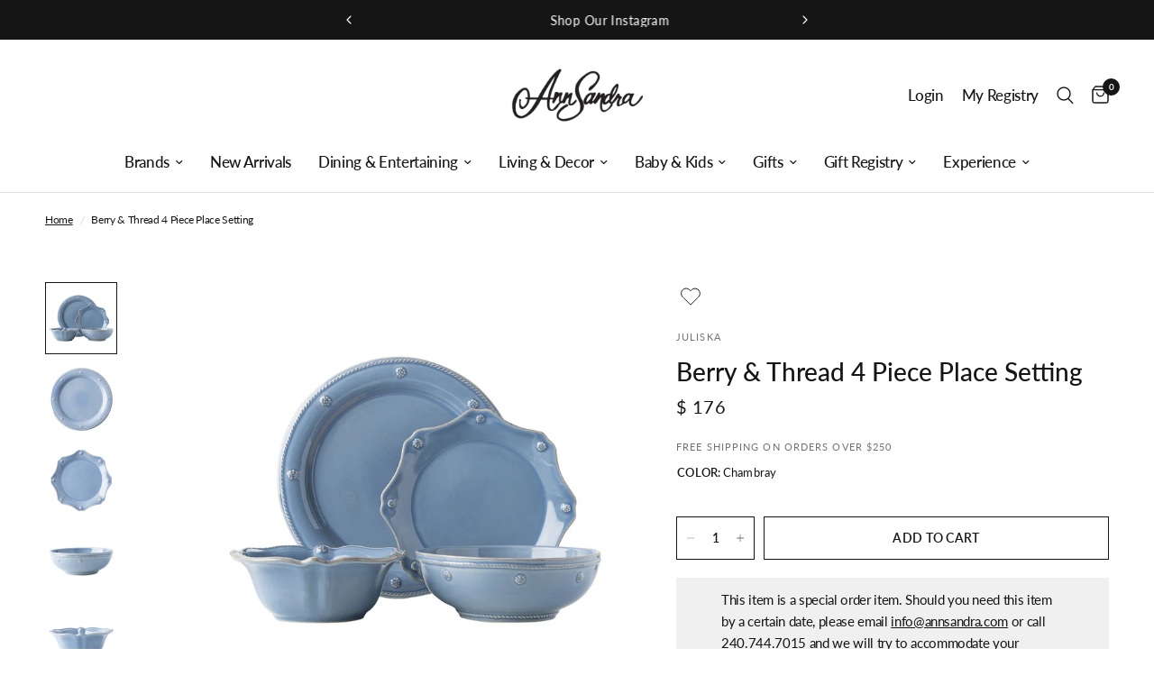

--- FILE ---
content_type: text/html; charset=utf-8
request_url: https://annsandra.com/products/berry-thread-chambray-4pc-setting
body_size: 47613
content:
<!doctype html><html class="no-js" lang="en" dir="ltr">
<head>
	<meta charset="utf-8">
	<meta http-equiv="X-UA-Compatible" content="IE=edge,chrome=1">
	<meta name="viewport" content="width=device-width, initial-scale=1, maximum-scale=5, viewport-fit=cover">
	<meta name="theme-color" content="#ffffff">
    <meta name="ahrefs-site-verification" content="abacac53271957582d949327e1e21830a549ef10465b7ef268be947e09f5154a">
	<link rel="canonical" href="https://annsandra.com/products/berry-thread-chambray-4pc-setting">
	<link rel="preconnect" href="https://cdn.shopify.com" crossorigin>
	<link rel="preload" as="style" href="//annsandra.com/cdn/shop/t/60/assets/app.css?v=62738154883627854901759414449">
<link rel="preload" as="style" href="//annsandra.com/cdn/shop/t/60/assets/product.css?v=33098592311506260521729863636">



<link href="//annsandra.com/cdn/shop/t/60/assets/animations.min.js?v=125778792411641688251729863636" as="script" rel="preload">

<link href="//annsandra.com/cdn/shop/t/60/assets/vendor.min.js?v=24387807840910288901729863636" as="script" rel="preload">
<link href="//annsandra.com/cdn/shop/t/60/assets/app.js?v=82639380125733876371729863636" as="script" rel="preload">
<link href="//annsandra.com/cdn/shop/t/60/assets/slideshow.js?v=3694593534833641341729863636" as="script" rel="preload">

<script>
window.lazySizesConfig = window.lazySizesConfig || {};
window.lazySizesConfig.expand = 250;
window.lazySizesConfig.loadMode = 1;
window.lazySizesConfig.loadHidden = false;
</script>


	<link rel="icon" type="image/png" href="//annsandra.com/cdn/shop/files/Untitled_design_12.png?crop=center&height=32&v=1714875013&width=32">

	<title>
	Berry &amp; Thread 4 Piece Place Setting &ndash; AnnSandra
	</title>

	
	<meta name="description" content="From our Berry &amp;amp; Thread Collection - Rimmed with a simple thread and adorned with a sprinkling of berries, this iconic dinnerware collection embraces historic motifs in a sublime blue hue. This set includes a round dinner plate, scalloped dessert/salad plate, cereal/ice cream bowl and a 7.75” couple pasta bowl. Det">
	
<link rel="preconnect" href="https://fonts.shopifycdn.com" crossorigin>

<meta property="og:site_name" content="AnnSandra">
<meta property="og:url" content="https://annsandra.com/products/berry-thread-chambray-4pc-setting">
<meta property="og:title" content="Berry &amp; Thread 4 Piece Place Setting">
<meta property="og:type" content="product">
<meta property="og:description" content="From our Berry &amp;amp; Thread Collection - Rimmed with a simple thread and adorned with a sprinkling of berries, this iconic dinnerware collection embraces historic motifs in a sublime blue hue. This set includes a round dinner plate, scalloped dessert/salad plate, cereal/ice cream bowl and a 7.75” couple pasta bowl. Det"><meta property="og:image" content="http://annsandra.com/cdn/shop/products/ja40-47_bd80f328-4b0f-43bb-81d9-25b393483e8d.jpg?v=1586451262">
  <meta property="og:image:secure_url" content="https://annsandra.com/cdn/shop/products/ja40-47_bd80f328-4b0f-43bb-81d9-25b393483e8d.jpg?v=1586451262">
  <meta property="og:image:width" content="1200">
  <meta property="og:image:height" content="1200"><meta property="og:price:amount" content="176">
  <meta property="og:price:currency" content="USD"><meta name="twitter:card" content="summary_large_image">
<meta name="twitter:title" content="Berry &amp; Thread 4 Piece Place Setting">
<meta name="twitter:description" content="From our Berry &amp;amp; Thread Collection - Rimmed with a simple thread and adorned with a sprinkling of berries, this iconic dinnerware collection embraces historic motifs in a sublime blue hue. This set includes a round dinner plate, scalloped dessert/salad plate, cereal/ice cream bowl and a 7.75” couple pasta bowl. Det">


	<link href="//annsandra.com/cdn/shop/t/60/assets/app.css?v=62738154883627854901759414449" rel="stylesheet" type="text/css" media="all" />
	<link href="//annsandra.com/cdn/shop/t/60/assets/custom.css?v=106363380852759288541729863636" rel="stylesheet" type="text/css" media="all" />
	<link href="https://giftregapp.annsandra.com/css/app.css?t=1769010470" type="text/css" rel="stylesheet"/>
	<style data-shopify>
    @font-face {
  font-family: Lato;
  font-weight: 400;
  font-style: normal;
  font-display: swap;
  src: url("//annsandra.com/cdn/fonts/lato/lato_n4.c3b93d431f0091c8be23185e15c9d1fee1e971c5.woff2") format("woff2"),
       url("//annsandra.com/cdn/fonts/lato/lato_n4.d5c00c781efb195594fd2fd4ad04f7882949e327.woff") format("woff");
}

@font-face {
  font-family: Lato;
  font-weight: 500;
  font-style: normal;
  font-display: swap;
  src: url("//annsandra.com/cdn/fonts/lato/lato_n5.b2fec044fbe05725e71d90882e5f3b21dae2efbd.woff2") format("woff2"),
       url("//annsandra.com/cdn/fonts/lato/lato_n5.f25a9a5c73ff9372e69074488f99e8ac702b5447.woff") format("woff");
}

@font-face {
  font-family: Lato;
  font-weight: 600;
  font-style: normal;
  font-display: swap;
  src: url("//annsandra.com/cdn/fonts/lato/lato_n6.38d0e3b23b74a60f769c51d1df73fac96c580d59.woff2") format("woff2"),
       url("//annsandra.com/cdn/fonts/lato/lato_n6.3365366161bdcc36a3f97cfbb23954d8c4bf4079.woff") format("woff");
}

@font-face {
  font-family: Lato;
  font-weight: 400;
  font-style: italic;
  font-display: swap;
  src: url("//annsandra.com/cdn/fonts/lato/lato_i4.09c847adc47c2fefc3368f2e241a3712168bc4b6.woff2") format("woff2"),
       url("//annsandra.com/cdn/fonts/lato/lato_i4.3c7d9eb6c1b0a2bf62d892c3ee4582b016d0f30c.woff") format("woff");
}

@font-face {
  font-family: Lato;
  font-weight: 600;
  font-style: italic;
  font-display: swap;
  src: url("//annsandra.com/cdn/fonts/lato/lato_i6.ab357ee5069e0603c2899b31e2b8ae84c4a42a48.woff2") format("woff2"),
       url("//annsandra.com/cdn/fonts/lato/lato_i6.3164fed79d7d987c1390528781c7c2f59ac7a746.woff") format("woff");
}


        @font-face {
  font-family: "Proza Libre";
  font-weight: 400;
  font-style: normal;
  font-display: swap;
  src: url("//annsandra.com/cdn/fonts/proza_libre/prozalibre_n4.f0507b32b728d57643b7359f19cd41165a2ba3ad.woff2") format("woff2"),
       url("//annsandra.com/cdn/fonts/proza_libre/prozalibre_n4.11ea93e06205ad0e376283cb5b58368f304c1fe5.woff") format("woff");
}

@font-face {
  font-family: "Proza Libre";
  font-weight: 400;
  font-style: normal;
  font-display: swap;
  src: url("//annsandra.com/cdn/fonts/proza_libre/prozalibre_n4.f0507b32b728d57643b7359f19cd41165a2ba3ad.woff2") format("woff2"),
       url("//annsandra.com/cdn/fonts/proza_libre/prozalibre_n4.11ea93e06205ad0e376283cb5b58368f304c1fe5.woff") format("woff");
}

h1,h2,h3,h4,h5,h6,
    .h1,.h2,.h3,.h4,.h5,.h6,
    .logolink.text-logo,
    .heading-font,
    .h1-xlarge,
    .h1-large,
    .customer-addresses .my-address .address-index {
    font-style: normal;
    font-weight: 400;
    font-family: "Proza Libre", sans-serif;
    }
    body,
    .body-font,
    .thb-product-detail .product-title {
    font-style: normal;
    font-weight: 400;
    font-family: Lato, sans-serif;
    }
    :root {
    --font-body-scale: 1.0;
    --font-body-line-height-scale: 1.0;
    --font-body-letter-spacing: -0.02em;
    --font-announcement-scale: 1.1;
    --font-heading-scale: 1.0;
    --font-heading-line-height-scale: 1.2;
    --font-heading-letter-spacing: 0.0em;
    --font-navigation-scale: 1.1;
    --font-product-title-scale: 1.0;
    --font-product-title-line-height-scale: 1.0;
    --button-letter-spacing: 0.02em;--bg-body: #ffffff;
        --bg-body-rgb: 255,255,255;
        --bg-body-darken: #f7f7f7;
        --payment-terms-background-color: #ffffff;--color-body: #151515;
        --color-body-rgb: 21,21,21;--color-accent: #151515;
        --color-accent-rgb: 21,21,21;--color-border: #e2e2e2;--color-form-border: #dedede;--color-announcement-bar-text: #ffffff;--color-announcement-bar-bg: #151515;--color-header-bg: #ffffff;
        --color-header-bg-rgb: 255,255,255;--color-header-text: #151515;
        --color-header-text-rgb: 21,21,21;--color-header-links: #151515;--color-header-links-hover: #151515;--color-header-icons: #151515;--color-header-border: #e2e2e2;--solid-button-background: #151515;--solid-button-label: #ffffff;--outline-button-label: #151515;--color-price: #151515;--color-star: #FD9A52;--color-dots: #151515;--color-inventory-instock: #939393;--color-inventory-lowstock: #939393;--section-spacing-mobile: 40px;--section-spacing-desktop: 45px;--button-border-radius: 0px;--color-badge-text: #ffffff;--color-badge-sold-out: #939393;--color-badge-sale: #151515;--color-badge-preorder: #666666;--badge-corner-radius: 0px;--color-footer-text: #000000;
        --color-footer-text-rgb: 0,0,0;--color-footer-link: #000000;--color-footer-link-hover: #939393;--color-footer-border: #444444;
        --color-footer-border-rgb: 68,68,68;--color-footer-bg: #f5f5f5;}.badge[data-badge="personalize"]{
            background: #aeaeae;
            }
        
.badge[data-badge="pre-order"]{
            background: #939393;
            }
        


</style>


	<script>
		window.theme = window.theme || {};
		theme = {
			settings: {
				money_with_currency_format:"$ {{amount_no_decimals}}",
				cart_drawer:false,
				product_id: 4541580279897,
			},
			routes: {
				root_url: '/',
				cart_url: '/cart',
				cart_add_url: '/cart/add',
				search_url: '/search',
				cart_change_url: '/cart/change',
				cart_update_url: '/cart/update',
				predictive_search_url: '/search/suggest',
			},
			variantStrings: {
        addToCart: `Add to cart`,
        soldOut: `Sold out`,
        unavailable: `Unavailable`,
        preOrder: `Pre-order`,
      },
			strings: {
				requiresTerms: `You must agree with the terms and conditions of sales to check out`,
			}
		};
	</script>
	<script>window.performance && window.performance.mark && window.performance.mark('shopify.content_for_header.start');</script><meta name="facebook-domain-verification" content="judlw08o1ad80b4gaxyfrca51womuw">
<meta name="google-site-verification" content="mMjanFOLuX4EvPbav2eKQ6ZbQI2so9_Kxr4-e7dh-HA">
<meta id="shopify-digital-wallet" name="shopify-digital-wallet" content="/12270318/digital_wallets/dialog">
<meta name="shopify-checkout-api-token" content="47d494ebf84fd684cfcf262ce2bf493c">
<link rel="alternate" type="application/json+oembed" href="https://annsandra.com/products/berry-thread-chambray-4pc-setting.oembed">
<script async="async" src="/checkouts/internal/preloads.js?locale=en-US"></script>
<link rel="preconnect" href="https://shop.app" crossorigin="anonymous">
<script async="async" src="https://shop.app/checkouts/internal/preloads.js?locale=en-US&shop_id=12270318" crossorigin="anonymous"></script>
<script id="apple-pay-shop-capabilities" type="application/json">{"shopId":12270318,"countryCode":"US","currencyCode":"USD","merchantCapabilities":["supports3DS"],"merchantId":"gid:\/\/shopify\/Shop\/12270318","merchantName":"AnnSandra","requiredBillingContactFields":["postalAddress","email","phone"],"requiredShippingContactFields":["postalAddress","email","phone"],"shippingType":"shipping","supportedNetworks":["visa","masterCard","amex","discover","elo","jcb"],"total":{"type":"pending","label":"AnnSandra","amount":"1.00"},"shopifyPaymentsEnabled":true,"supportsSubscriptions":true}</script>
<script id="shopify-features" type="application/json">{"accessToken":"47d494ebf84fd684cfcf262ce2bf493c","betas":["rich-media-storefront-analytics"],"domain":"annsandra.com","predictiveSearch":true,"shopId":12270318,"locale":"en"}</script>
<script>var Shopify = Shopify || {};
Shopify.shop = "annsandra-3.myshopify.com";
Shopify.locale = "en";
Shopify.currency = {"active":"USD","rate":"1.0"};
Shopify.country = "US";
Shopify.theme = {"name":"Cart registry changes on Live FORK_AQ-24","id":131615293529,"schema_name":"Reformation","schema_version":"2.4.1","theme_store_id":1762,"role":"main"};
Shopify.theme.handle = "null";
Shopify.theme.style = {"id":null,"handle":null};
Shopify.cdnHost = "annsandra.com/cdn";
Shopify.routes = Shopify.routes || {};
Shopify.routes.root = "/";</script>
<script type="module">!function(o){(o.Shopify=o.Shopify||{}).modules=!0}(window);</script>
<script>!function(o){function n(){var o=[];function n(){o.push(Array.prototype.slice.apply(arguments))}return n.q=o,n}var t=o.Shopify=o.Shopify||{};t.loadFeatures=n(),t.autoloadFeatures=n()}(window);</script>
<script>
  window.ShopifyPay = window.ShopifyPay || {};
  window.ShopifyPay.apiHost = "shop.app\/pay";
  window.ShopifyPay.redirectState = null;
</script>
<script id="shop-js-analytics" type="application/json">{"pageType":"product"}</script>
<script defer="defer" async type="module" src="//annsandra.com/cdn/shopifycloud/shop-js/modules/v2/client.init-shop-cart-sync_BdyHc3Nr.en.esm.js"></script>
<script defer="defer" async type="module" src="//annsandra.com/cdn/shopifycloud/shop-js/modules/v2/chunk.common_Daul8nwZ.esm.js"></script>
<script type="module">
  await import("//annsandra.com/cdn/shopifycloud/shop-js/modules/v2/client.init-shop-cart-sync_BdyHc3Nr.en.esm.js");
await import("//annsandra.com/cdn/shopifycloud/shop-js/modules/v2/chunk.common_Daul8nwZ.esm.js");

  window.Shopify.SignInWithShop?.initShopCartSync?.({"fedCMEnabled":true,"windoidEnabled":true});

</script>
<script>
  window.Shopify = window.Shopify || {};
  if (!window.Shopify.featureAssets) window.Shopify.featureAssets = {};
  window.Shopify.featureAssets['shop-js'] = {"shop-cart-sync":["modules/v2/client.shop-cart-sync_QYOiDySF.en.esm.js","modules/v2/chunk.common_Daul8nwZ.esm.js"],"init-fed-cm":["modules/v2/client.init-fed-cm_DchLp9rc.en.esm.js","modules/v2/chunk.common_Daul8nwZ.esm.js"],"shop-button":["modules/v2/client.shop-button_OV7bAJc5.en.esm.js","modules/v2/chunk.common_Daul8nwZ.esm.js"],"init-windoid":["modules/v2/client.init-windoid_DwxFKQ8e.en.esm.js","modules/v2/chunk.common_Daul8nwZ.esm.js"],"shop-cash-offers":["modules/v2/client.shop-cash-offers_DWtL6Bq3.en.esm.js","modules/v2/chunk.common_Daul8nwZ.esm.js","modules/v2/chunk.modal_CQq8HTM6.esm.js"],"shop-toast-manager":["modules/v2/client.shop-toast-manager_CX9r1SjA.en.esm.js","modules/v2/chunk.common_Daul8nwZ.esm.js"],"init-shop-email-lookup-coordinator":["modules/v2/client.init-shop-email-lookup-coordinator_UhKnw74l.en.esm.js","modules/v2/chunk.common_Daul8nwZ.esm.js"],"pay-button":["modules/v2/client.pay-button_DzxNnLDY.en.esm.js","modules/v2/chunk.common_Daul8nwZ.esm.js"],"avatar":["modules/v2/client.avatar_BTnouDA3.en.esm.js"],"init-shop-cart-sync":["modules/v2/client.init-shop-cart-sync_BdyHc3Nr.en.esm.js","modules/v2/chunk.common_Daul8nwZ.esm.js"],"shop-login-button":["modules/v2/client.shop-login-button_D8B466_1.en.esm.js","modules/v2/chunk.common_Daul8nwZ.esm.js","modules/v2/chunk.modal_CQq8HTM6.esm.js"],"init-customer-accounts-sign-up":["modules/v2/client.init-customer-accounts-sign-up_C8fpPm4i.en.esm.js","modules/v2/client.shop-login-button_D8B466_1.en.esm.js","modules/v2/chunk.common_Daul8nwZ.esm.js","modules/v2/chunk.modal_CQq8HTM6.esm.js"],"init-shop-for-new-customer-accounts":["modules/v2/client.init-shop-for-new-customer-accounts_CVTO0Ztu.en.esm.js","modules/v2/client.shop-login-button_D8B466_1.en.esm.js","modules/v2/chunk.common_Daul8nwZ.esm.js","modules/v2/chunk.modal_CQq8HTM6.esm.js"],"init-customer-accounts":["modules/v2/client.init-customer-accounts_dRgKMfrE.en.esm.js","modules/v2/client.shop-login-button_D8B466_1.en.esm.js","modules/v2/chunk.common_Daul8nwZ.esm.js","modules/v2/chunk.modal_CQq8HTM6.esm.js"],"shop-follow-button":["modules/v2/client.shop-follow-button_CkZpjEct.en.esm.js","modules/v2/chunk.common_Daul8nwZ.esm.js","modules/v2/chunk.modal_CQq8HTM6.esm.js"],"lead-capture":["modules/v2/client.lead-capture_BntHBhfp.en.esm.js","modules/v2/chunk.common_Daul8nwZ.esm.js","modules/v2/chunk.modal_CQq8HTM6.esm.js"],"checkout-modal":["modules/v2/client.checkout-modal_CfxcYbTm.en.esm.js","modules/v2/chunk.common_Daul8nwZ.esm.js","modules/v2/chunk.modal_CQq8HTM6.esm.js"],"shop-login":["modules/v2/client.shop-login_Da4GZ2H6.en.esm.js","modules/v2/chunk.common_Daul8nwZ.esm.js","modules/v2/chunk.modal_CQq8HTM6.esm.js"],"payment-terms":["modules/v2/client.payment-terms_MV4M3zvL.en.esm.js","modules/v2/chunk.common_Daul8nwZ.esm.js","modules/v2/chunk.modal_CQq8HTM6.esm.js"]};
</script>
<script>(function() {
  var isLoaded = false;
  function asyncLoad() {
    if (isLoaded) return;
    isLoaded = true;
    var urls = ["https:\/\/inffuse.eventscalendar.co\/plugins\/shopify\/loader.js?app=calendar\u0026shop=annsandra-3.myshopify.com\u0026shop=annsandra-3.myshopify.com","https:\/\/kickbooster.me\/shopify\/kbr.js?shop=annsandra-3.myshopify.com","https:\/\/app.zapiet.com\/js\/storepickup.js?shop=annsandra-3.myshopify.com","https:\/\/str.rise-ai.com\/?shop=annsandra-3.myshopify.com","https:\/\/strn.rise-ai.com\/?shop=annsandra-3.myshopify.com","https:\/\/d1639lhkj5l89m.cloudfront.net\/js\/storefront\/uppromote.js?shop=annsandra-3.myshopify.com","https:\/\/dr4qe3ddw9y32.cloudfront.net\/awin-shopify-integration-code.js?aid=116199\u0026v=shopifyApp_5.2.3\u0026ts=1751043101242\u0026shop=annsandra-3.myshopify.com"];
    for (var i = 0; i < urls.length; i++) {
      var s = document.createElement('script');
      s.type = 'text/javascript';
      s.async = true;
      s.src = urls[i];
      var x = document.getElementsByTagName('script')[0];
      x.parentNode.insertBefore(s, x);
    }
  };
  if(window.attachEvent) {
    window.attachEvent('onload', asyncLoad);
  } else {
    window.addEventListener('load', asyncLoad, false);
  }
})();</script>
<script id="__st">var __st={"a":12270318,"offset":-18000,"reqid":"a73d2402-fabe-4e71-b38c-4be57f128d6f-1769010469","pageurl":"annsandra.com\/products\/berry-thread-chambray-4pc-setting","u":"664bbb93781d","p":"product","rtyp":"product","rid":4541580279897};</script>
<script>window.ShopifyPaypalV4VisibilityTracking = true;</script>
<script id="captcha-bootstrap">!function(){'use strict';const t='contact',e='account',n='new_comment',o=[[t,t],['blogs',n],['comments',n],[t,'customer']],c=[[e,'customer_login'],[e,'guest_login'],[e,'recover_customer_password'],[e,'create_customer']],r=t=>t.map((([t,e])=>`form[action*='/${t}']:not([data-nocaptcha='true']) input[name='form_type'][value='${e}']`)).join(','),a=t=>()=>t?[...document.querySelectorAll(t)].map((t=>t.form)):[];function s(){const t=[...o],e=r(t);return a(e)}const i='password',u='form_key',d=['recaptcha-v3-token','g-recaptcha-response','h-captcha-response',i],f=()=>{try{return window.sessionStorage}catch{return}},m='__shopify_v',_=t=>t.elements[u];function p(t,e,n=!1){try{const o=window.sessionStorage,c=JSON.parse(o.getItem(e)),{data:r}=function(t){const{data:e,action:n}=t;return t[m]||n?{data:e,action:n}:{data:t,action:n}}(c);for(const[e,n]of Object.entries(r))t.elements[e]&&(t.elements[e].value=n);n&&o.removeItem(e)}catch(o){console.error('form repopulation failed',{error:o})}}const l='form_type',E='cptcha';function T(t){t.dataset[E]=!0}const w=window,h=w.document,L='Shopify',v='ce_forms',y='captcha';let A=!1;((t,e)=>{const n=(g='f06e6c50-85a8-45c8-87d0-21a2b65856fe',I='https://cdn.shopify.com/shopifycloud/storefront-forms-hcaptcha/ce_storefront_forms_captcha_hcaptcha.v1.5.2.iife.js',D={infoText:'Protected by hCaptcha',privacyText:'Privacy',termsText:'Terms'},(t,e,n)=>{const o=w[L][v],c=o.bindForm;if(c)return c(t,g,e,D).then(n);var r;o.q.push([[t,g,e,D],n]),r=I,A||(h.body.append(Object.assign(h.createElement('script'),{id:'captcha-provider',async:!0,src:r})),A=!0)});var g,I,D;w[L]=w[L]||{},w[L][v]=w[L][v]||{},w[L][v].q=[],w[L][y]=w[L][y]||{},w[L][y].protect=function(t,e){n(t,void 0,e),T(t)},Object.freeze(w[L][y]),function(t,e,n,w,h,L){const[v,y,A,g]=function(t,e,n){const i=e?o:[],u=t?c:[],d=[...i,...u],f=r(d),m=r(i),_=r(d.filter((([t,e])=>n.includes(e))));return[a(f),a(m),a(_),s()]}(w,h,L),I=t=>{const e=t.target;return e instanceof HTMLFormElement?e:e&&e.form},D=t=>v().includes(t);t.addEventListener('submit',(t=>{const e=I(t);if(!e)return;const n=D(e)&&!e.dataset.hcaptchaBound&&!e.dataset.recaptchaBound,o=_(e),c=g().includes(e)&&(!o||!o.value);(n||c)&&t.preventDefault(),c&&!n&&(function(t){try{if(!f())return;!function(t){const e=f();if(!e)return;const n=_(t);if(!n)return;const o=n.value;o&&e.removeItem(o)}(t);const e=Array.from(Array(32),(()=>Math.random().toString(36)[2])).join('');!function(t,e){_(t)||t.append(Object.assign(document.createElement('input'),{type:'hidden',name:u})),t.elements[u].value=e}(t,e),function(t,e){const n=f();if(!n)return;const o=[...t.querySelectorAll(`input[type='${i}']`)].map((({name:t})=>t)),c=[...d,...o],r={};for(const[a,s]of new FormData(t).entries())c.includes(a)||(r[a]=s);n.setItem(e,JSON.stringify({[m]:1,action:t.action,data:r}))}(t,e)}catch(e){console.error('failed to persist form',e)}}(e),e.submit())}));const S=(t,e)=>{t&&!t.dataset[E]&&(n(t,e.some((e=>e===t))),T(t))};for(const o of['focusin','change'])t.addEventListener(o,(t=>{const e=I(t);D(e)&&S(e,y())}));const B=e.get('form_key'),M=e.get(l),P=B&&M;t.addEventListener('DOMContentLoaded',(()=>{const t=y();if(P)for(const e of t)e.elements[l].value===M&&p(e,B);[...new Set([...A(),...v().filter((t=>'true'===t.dataset.shopifyCaptcha))])].forEach((e=>S(e,t)))}))}(h,new URLSearchParams(w.location.search),n,t,e,['guest_login'])})(!1,!0)}();</script>
<script integrity="sha256-4kQ18oKyAcykRKYeNunJcIwy7WH5gtpwJnB7kiuLZ1E=" data-source-attribution="shopify.loadfeatures" defer="defer" src="//annsandra.com/cdn/shopifycloud/storefront/assets/storefront/load_feature-a0a9edcb.js" crossorigin="anonymous"></script>
<script crossorigin="anonymous" defer="defer" src="//annsandra.com/cdn/shopifycloud/storefront/assets/shopify_pay/storefront-65b4c6d7.js?v=20250812"></script>
<script data-source-attribution="shopify.dynamic_checkout.dynamic.init">var Shopify=Shopify||{};Shopify.PaymentButton=Shopify.PaymentButton||{isStorefrontPortableWallets:!0,init:function(){window.Shopify.PaymentButton.init=function(){};var t=document.createElement("script");t.src="https://annsandra.com/cdn/shopifycloud/portable-wallets/latest/portable-wallets.en.js",t.type="module",document.head.appendChild(t)}};
</script>
<script data-source-attribution="shopify.dynamic_checkout.buyer_consent">
  function portableWalletsHideBuyerConsent(e){var t=document.getElementById("shopify-buyer-consent"),n=document.getElementById("shopify-subscription-policy-button");t&&n&&(t.classList.add("hidden"),t.setAttribute("aria-hidden","true"),n.removeEventListener("click",e))}function portableWalletsShowBuyerConsent(e){var t=document.getElementById("shopify-buyer-consent"),n=document.getElementById("shopify-subscription-policy-button");t&&n&&(t.classList.remove("hidden"),t.removeAttribute("aria-hidden"),n.addEventListener("click",e))}window.Shopify?.PaymentButton&&(window.Shopify.PaymentButton.hideBuyerConsent=portableWalletsHideBuyerConsent,window.Shopify.PaymentButton.showBuyerConsent=portableWalletsShowBuyerConsent);
</script>
<script data-source-attribution="shopify.dynamic_checkout.cart.bootstrap">document.addEventListener("DOMContentLoaded",(function(){function t(){return document.querySelector("shopify-accelerated-checkout-cart, shopify-accelerated-checkout")}if(t())Shopify.PaymentButton.init();else{new MutationObserver((function(e,n){t()&&(Shopify.PaymentButton.init(),n.disconnect())})).observe(document.body,{childList:!0,subtree:!0})}}));
</script>
<link id="shopify-accelerated-checkout-styles" rel="stylesheet" media="screen" href="https://annsandra.com/cdn/shopifycloud/portable-wallets/latest/accelerated-checkout-backwards-compat.css" crossorigin="anonymous">
<style id="shopify-accelerated-checkout-cart">
        #shopify-buyer-consent {
  margin-top: 1em;
  display: inline-block;
  width: 100%;
}

#shopify-buyer-consent.hidden {
  display: none;
}

#shopify-subscription-policy-button {
  background: none;
  border: none;
  padding: 0;
  text-decoration: underline;
  font-size: inherit;
  cursor: pointer;
}

#shopify-subscription-policy-button::before {
  box-shadow: none;
}

      </style>

<script>window.performance && window.performance.mark && window.performance.mark('shopify.content_for_header.end');</script> <!-- Header hook for plugins -->

	<script>document.documentElement.className = document.documentElement.className.replace('no-js', 'js');</script>

   <script defer>

    /**
     * IMPORTANT!
     * Do not edit this file. Any changes made could be overwritten by Multiship at
     * any time. If you need assistance, please reach out to us at support@gist-apps.com.
     *
     * The below code is critical to the functionality of Multiship's multiple shipping
     * address and bundle features. It also greatly improves the load time of the
     * application.
     */

    if (typeof(GIST) == 'undefined') {
      window.GIST = GIST = {};
    }
    if (typeof(GIST.f) == 'undefined') {
      GIST.f = {};
    }

    

    


  </script>

  


  


      	 
 <!-- Hotjar Tracking Code for Site 6486329 (name missing) -->
 

<!-- Google Tag Manager -->
<script>(function(w,d,s,l,i){w[l]=w[l]||[];w[l].push({'gtm.start':
new Date().getTime(),event:'gtm.js'});var f=d.getElementsByTagName(s)[0],
j=d.createElement(s),dl=l!='dataLayer'?'&l='+l:'';j.async=true;j.src=
'https://www.googletagmanager.com/gtm.js?id='+i+dl;f.parentNode.insertBefore(j,f);
})(window,document,'script','dataLayer','GTM-K9C8XF8Q');</script>
<!-- End Google Tag Manager -->
<!-- BEGIN app block: shopify://apps/instafeed/blocks/head-block/c447db20-095d-4a10-9725-b5977662c9d5 --><link rel="preconnect" href="https://cdn.nfcube.com/">
<link rel="preconnect" href="https://scontent.cdninstagram.com/">


  <script>
    document.addEventListener('DOMContentLoaded', function () {
      let instafeedScript = document.createElement('script');

      
        instafeedScript.src = 'https://cdn.nfcube.com/instafeed-c024bcd8033a85ac85341d316e45d916.js';
      

      document.body.appendChild(instafeedScript);
    });
  </script>





<!-- END app block --><!-- BEGIN app block: shopify://apps/sortd-merchandiser/blocks/app-embed/5176d6ef-993f-4869-ba24-87a0a6bedcf9 -->


<script>
window.cmPercents = {
  'product_card_view': 100,
  'product_view': 100,
  'collection_view': 100,
  'product_add': 100,
  'enabled': true,
  'product_card_selector': '[role="main"] a[href*="/products"], #main a[href*="/products"], main a[href*="/products"], #shopify-section-collection-template a[href*="/products"], .collection-matrix.product-list a[href*="/products"]',
  'cart_url': '/cart',
  'store': 'annsandra-3.myshopify.com',
  'submit': '[type="submit"]',
  'root_locale': '/',
  'root': '/',
  'collection_url': '',
  'collection_handle': '',
  'collection_id': null,
  'permissions': 123,
};

window.cmTesting = {
  'tests': '[]',
  'collection_route': '/collections',
  'variantA': '',
  'variantB': '',
  'collection_handle': '',
  'canonical_enabled': false
};

if(!(window.cmPercents.permissions != 123 && sessionStorage.getItem('themePermissions') != 'true')) {
  sessionStorage.setItem('cmTests', window.cmTesting.tests);
}
</script>



<script>
var cmInserted=function(){"use strict";var m=100,t=!1,u="animationName",d="",n="Webkit Moz O ms Khtml".split(" "),e="",i=document.createElement("div"),s={strictlyNew:!0,timeout:20,addImportant:!1};if(i.style.animationName&&(t=!0),!1===t)for(var o=0;o<n.length;o++)if(void 0!==i.style[n[o]+"AnimationName"]){e=n[o],u=e+"AnimationName",d="-"+e.toLowerCase()+"-",t=!0;break}function c(t){return s.strictlyNew&&!0===t.QinsQ}function r(t,n){function e(t){t.animationName!==o&&t[u]!==o||c(t.target)||n(t.target)}var i,o="insQ_"+m++,r=s.addImportant?" !important":"";(i=document.createElement("style")).innerHTML="@"+d+"keyframes "+o+" {  from {  outline: 1px solid transparent  } to {  outline: 0px solid transparent }  }\n"+t+" { animation-duration: 0.001s"+r+"; animation-name: "+o+r+"; "+d+"animation-duration: 0.001s"+r+"; "+d+"animation-name: "+o+r+";  } ",document.head.appendChild(i);var a=setTimeout(function(){document.addEventListener("animationstart",e,!1),document.addEventListener("MSAnimationStart",e,!1),document.addEventListener("webkitAnimationStart",e,!1)},s.timeout);return{destroy:function(){clearTimeout(a),i&&(document.head.removeChild(i),i=null),document.removeEventListener("animationstart",e),document.removeEventListener("MSAnimationStart",e),document.removeEventListener("webkitAnimationStart",e)}}}function a(t){t.QinsQ=!0}function f(t){if(t)for(a(t),t=t.firstChild;t;t=t.nextSibling)void 0!==t&&1===t.nodeType&&f(t)}function l(t,n){var e,i=[],o=function(){clearTimeout(e),e=setTimeout(function(){i.forEach(f),n(i),i=[]},10)};return r(t,function(t){if(!c(t)){a(t);var n=function t(n){return c(n.parentNode)||"BODY"===n.nodeName?n:t(n.parentNode)}(t);i.indexOf(n)<0&&i.push(n),o()}})}function v(n){return!(!t||!n.match(/[^{}]/))&&(s.strictlyNew&&f(document.body),{every:function(t){return r(n,t)},summary:function(t){return l(n,t)}})}return v.config=function(t){for(var n in t)t.hasOwnProperty(n)&&(s[n]=t[n])},v}();"undefined"!=typeof module&&void 0!==module.exports&&(module.exports=cmInserted);
function cmX(){for(var e=(navigator.userAgent||"").toLowerCase(),t=[/bot/,/crawl/,/spider/,/slurp/,/curl/,/wget/,/python-requests/,/axios/,/feedfetcher/,/ia_archiver/,/facebookexternalhit/,/facebot/,/google web preview/,/googlebot/,/bingpreview/,/bingbot/,/duckduckbot/,/baiduspider/,/yandex/,/sogou/,/exabot/,/dotbot/,/msnbot/,/yahoo/,/adsbot/,/mediapartners google/,/developers google/,/embedly/,/quora link preview/,/rogerbot/,/applebot/,/tweetmemebot/,/ahrefsbot/,/semrush/,/mj12bot/,/uptimerobot/,/screamingfrog/,/pinterest/,/whatsapp/,/telegrambot/,/vkshare/,/slackbot/,/discordbot/,/flipboard/,/preview/,/phantomjs/,/headless/,/prerender/,/metauri/,/node-superagent/,/python-urllib/,/java\/[0-9\.]+/,/lighthouse/,/chrome-lighthouse/,/pagespeed/,/yadirectfetcher/,/mailru\//,/daum[ /]/,/gomezagent/,/pingdom/,/rigor/,/postman/,/firephp/,/wappalyzer/,/whatcms\//,/zgrab/,/webglance/,/webkit2png/,/analyzer/,/virtuoso/,/pageburst/,/gozilla\//,/cloudflare/,/cf-network/,/cf-edge/,/cf-connecting-ip/],r=0;r<t.length;r++)if(t[r].test(e))return!0;if(navigator.webdriver||!navigator.languages||0===navigator.languages.length||e.indexOf("headlesschrome")>=0||window._phantom||window.__nightmare||window.callPhantom)return!0;try{if("undefined"!=typeof screen&&window.innerHeight&&screen.height-window.innerHeight<0)return!0}catch(s){}return!1}class CMUtils{constructor(){}saveId(){window?.cmPercents?.collection_id&&sessionStorage.setItem("collectionReferrerId",JSON.stringify({[window.location.href.split("?")[0]]:window.cmPercents.collection_id}))}anyNotFoundIds(e,t){if(void 0!==t){for(let r=0;r<e.length;r++)if(!t[decodeURIComponent(e[r].split("/products/")[1])])return!0}return!1}fetchRedirectedURL(e){return new Promise((t,r)=>{let s=new XMLHttpRequest;s.open("GET",e,!0),s.onload=()=>{200===s.status?t(s.responseURL):r(Error("Failed to fetch redirected URL"))},s.onerror=()=>r(Error("Network error")),s.send()})}filteredProductCards(e,t,r){let s;try{s=JSON.parse(sessionStorage.getItem("viewedProductCards")||'{"cards":[]}')||{cards:[]}}catch(n){s={cards:[]}}let o=[...s.cards];e=[...new Set(e||[])];let i=e.filter(e=>{try{if(e&&e.includes("/products/")&&!s.cards.includes(e.split("/products/")[1].split("?")[0]))return o.push(e.split("/products/")[1].split("?")[0]),!0}catch(t){return!1}});if(sessionStorage.setItem("viewedProductCards",JSON.stringify({cards:o})),void 0!==t){let c=[],l=[];for(let a=0;a<i.length;a++){let d=void 0!==t?t[decodeURIComponent(i[a].split("/products/")[1])]:null;"undefined"!=typeof cmIds&&(d=d??(cmIds.find(e=>e[0]==i[a].split("/products/")[1])??[null,null])[1]),d?l.push(d):c.push(i[a])}return[c,l]}return[i,[]]}trackLinksInView(e,t){let r=new IntersectionObserver(e=>{e.forEach(e=>{e.intersectionRatio>0&&e?.target?.href&&t(e.target.href.replace(/^.*\/\/[^\/]+/,"").split("?")[0],r)})});r.observe(e)}productIdFromCollection(e=1){return new Promise(async(t,r)=>{let s=new XMLHttpRequest;if(!window.location.href){console.error("No location.href available");return}let n=window.location.href.split("?")[0];if(n&&window.cmPercents.root_locale!==window.cmPercents.root){let o;if(sessionStorage.getItem(`collection:${window.cmPercents.collection_url}`))n=sessionStorage.getItem(`collection:${window.cmPercents.collection_url}`);else{try{o=await this.fetchRedirectedURL("https://"+(window.location.host+window.cmPercents.root_locale+"/collections/"+window.cmPercents.collection_handle).replace("//","/"))}catch(i){console.error("Error fetching redirected URL:",i)}o&&(sessionStorage.setItem(`collection:${window.cmPercents.collection_url}`,o),n=o)}}n&&(s.open("GET",`${n}/products.json?limit=250${1!=e?`&page=${e}`:""}`,!0),s.responseType="json",s.onload=async function(){200===s.status&&s?.response?.products?t(s?.response?.products):t(null)},s.onerror=function(){t(null)},s.send())})}get collectionHandle(){let e=document.referrer.split("/");for(var t=0;t<e.length;t++)if("collections"==e[t]&&e.length>t+1)return e[t+1];return null}squashCart(e){let t={};return e.map(e=>t[e.product_id]=e.product_id in t?t[e.product_id]+e.quantity:e.quantity),t}findLineItemDifferences(e,t){let r={};for(let s in e)if(t.hasOwnProperty(s)){let n=e[s]-t[s];n>0&&(r[s]=n)}else r[s]=e[s];return r}get currentCart(){return new Promise((e,t)=>{let r=new XMLHttpRequest;r.open("GET",window.cmPercents.cart_url+".json",!0),r.responseType="json",r.onload=async function(){200===r.status?e(r?.response?.items):e(null)},r.onerror=function(){e(null)},r.send()})}}class CMCheckForTests{constructor(){this.tests=window?.cmPercents?.tests?JSON.parse(window.cmPercents.tests):[];try{this.#a()}catch(e){console.error("Error checking for tests:",e);try{document.body.classList.remove("cm-ab-hide")}catch(t){console.error("Error removing class cm-ab-hide:",t)}}}#b(){return Date.now().toString(36)+Math.random().toString(36).substr(2,25)+"-"+Math.floor(100*Math.random()+1)}#a(){let e=!1;if(window?.cmTesting?.tests&&window?.cmTesting?.collection_handle)try{let t=JSON.parse(window.cmTesting.tests);if(Array.isArray(t)&&t.length>0)for(let r=0;r<t.length;r++){let s=t[r],n=sessionStorage.getItem("sessionIdCm")||this.#b(),o=parseInt(n.split("-")[1])>50;if(sessionStorage.setItem("sessionIdCm",n),o&&s?.aHandle==window.cmTesting.collection_handle&&window.cmTesting?.variantB==s?.bHandle){if(!window.cmTesting?.variantB)return;if(window.cmTesting.canonical_enabled||!cmX()){let i=new URLSearchParams(window.location.search);if(i.has("cmread")){document.documentElement.classList.remove("cm-ab-hide");return}i.set("cmread","true"),e=!0,location.replace(window.cmTesting.collection_route+"/"+s?.bHandle+"?"+i.toString());return}}else if(s?.bHandle==window.cmCollectionHandle&&!o&&s?.aHandle==window.cmTesting.variantA){let c=new URLSearchParams(window.location.search);if(c.has("cmread"))return;c.set("cmread","true"),e=!0,location.replace(window.cmPercents.collection_route+"/"+s?.aHandle+"?"+c.toString());return}}}catch(l){console.error("Error parsing tests:",l)}finally{e||document.documentElement.classList.remove("cm-ab-hide")}}}const cmCheckForTests=new CMCheckForTests;class CMEventTracker{#c;#d;#e;#f;#g;#h;#i;#j;#k;#l;#m;#n;constructor(e,t){if(100==window.cmPercents.permissions&&"true"!=sessionStorage.getItem("themePermissions")||(this.#c=e,this.#m="https://us-central1-collection-merchandiser.cloudfunctions.net/event-tracking-trigger",this.#d=sessionStorage.getItem("sessionIdCm"),this.#f=new Date().toISOString(),this.#h=Shopify.shop||window?.cmPercents?.store,this.#i=[],this.#e={},this.collectionProducts,this.#k,this.#l=window?.cmPercents?.submit?document.querySelectorAll(window.cmPercents.submit):null,this.#d||(this.#d=this.#b(),sessionStorage.setItem("sessionIdCm",this.#d)),!this.#d))return;this.#g=new CMUtils,this.#g.saveId(),this.#n=1;try{this.#o()}catch(r){console.log(r)}}set setProductCardUrlsToSend(e){0==this.#i.length&&setTimeout(()=>{this.#p()},1750),this.#i.push(e)}async #p(){let a=!0;for(;this.#g.anyNotFoundIds(this.#i,this.#j)&&a;){let d=await this.#g.productIdFromCollection(this.#n);this.#n=this.#n+1;let u=Array.isArray(d)?d.reduce((e,t,r,s)=>(e[t.handle]=t.id,e),{}):{};0==Object.keys(u).length&&(a=!1),this.#j={...this.#j,...u}}let h=this.#g.filteredProductCards(this.#i,this.#j,this);h.length>0&&h[1].length>0&&this.#q("product_card_view",null,{ids:h[1],collection_id:window?.cmPercents?.collection_id||0,multiplier:parseFloat(100/window.cmPercents.product_card_view)}),this.#i=[]}async #o(){if(window?.cmPercents?.collection_id){let p=await this.#g.productIdFromCollection();this.#n=2,this.#j=Array.isArray(p)?p.reduce((e,t,r,s)=>(e[t.handle]=t.id,e),{}):{};let m=document.querySelectorAll(window.cmPercents.product_card_selector),g=e=>{this.#g.trackLinksInView(e,async(e,t)=>{t.disconnect(),this.setProductCardUrlsToSend=e})};m.forEach(e=>{g(e)}),cmInserted(window.cmPercents.product_card_selector).every(e=>{g(e)}),window.addEventListener("beforeunload",()=>{this.#p()})}}#b(){return Date.now().toString(36)+Math.random().toString(36).substr(2,25)+"-"+Math.floor(100*Math.random()+1)}#q(f,$,w){let b={event_type:f,timestamp:this.#f,session_id:this.#d,page_data:this.#e,store:this.#h};b.page_data={...b.page_data,...w},$&&(b.linkData=$);let y=new XMLHttpRequest;y.open("POST","purchase_to_product"!=f&&"product_purchase"!=f?this.#c:this.#m),y.setRequestHeader("Content-Type","application/json"),y.send(JSON.stringify(b))}#r(P){return new Promise(e=>{setTimeout(e,P)})}}"complete"===document.readyState?new CMEventTracker("https://cm-event-trigger-6deun5o54a-uw.a.run.app/event-tracking-trigger"):window.addEventListener("load",()=>{new CMEventTracker("https://cm-event-trigger-6deun5o54a-uw.a.run.app/event-tracking-trigger")});
</script>
<!-- END app block --><!-- BEGIN app block: shopify://apps/zepto-product-personalizer/blocks/product_personalizer_main/7411210d-7b32-4c09-9455-e129e3be4729 --><!-- BEGIN app snippet: product-personalizer -->



  
 
 

<!-- END app snippet -->
<!-- BEGIN app snippet: zepto_common --><script>
var pplr_cart = {"note":null,"attributes":{},"original_total_price":0,"total_price":0,"total_discount":0,"total_weight":0.0,"item_count":0,"items":[],"requires_shipping":false,"currency":"USD","items_subtotal_price":0,"cart_level_discount_applications":[],"checkout_charge_amount":0};
var pplr_shop_currency = "USD";
var pplr_enabled_currencies_size = 1;
var pplr_money_formate = "$ {{amount_no_decimals}}";
var pplr_manual_theme_selector=["CartCount span:first","tr:has([name*=updates])","tr img:first",".line-item__title",".cart__item--price .cart__price",".grid__item.one-half.text-right",".pplr_item_remove",".ajaxcart__qty",".header__cart-price-bubble span[data-cart-price-bubble]","form[action*=cart] [name=checkout], .proceed-to-checkout .button","Click To View Image","0","Discount Code {{ code }} is invalid","Discount code","Apply","#pplr_D_class","Subtotal","Shipping","EST. Total","400"];
</script>
<script defer src="//cdn-zeptoapps.com/product-personalizer/pplr_common.js?v=21" ></script><!-- END app snippet -->

<!-- END app block --><script src="https://cdn.shopify.com/extensions/19689677-6488-4a31-adf3-fcf4359c5fd9/forms-2295/assets/shopify-forms-loader.js" type="text/javascript" defer="defer"></script>
<link href="https://monorail-edge.shopifysvc.com" rel="dns-prefetch">
<script>(function(){if ("sendBeacon" in navigator && "performance" in window) {try {var session_token_from_headers = performance.getEntriesByType('navigation')[0].serverTiming.find(x => x.name == '_s').description;} catch {var session_token_from_headers = undefined;}var session_cookie_matches = document.cookie.match(/_shopify_s=([^;]*)/);var session_token_from_cookie = session_cookie_matches && session_cookie_matches.length === 2 ? session_cookie_matches[1] : "";var session_token = session_token_from_headers || session_token_from_cookie || "";function handle_abandonment_event(e) {var entries = performance.getEntries().filter(function(entry) {return /monorail-edge.shopifysvc.com/.test(entry.name);});if (!window.abandonment_tracked && entries.length === 0) {window.abandonment_tracked = true;var currentMs = Date.now();var navigation_start = performance.timing.navigationStart;var payload = {shop_id: 12270318,url: window.location.href,navigation_start,duration: currentMs - navigation_start,session_token,page_type: "product"};window.navigator.sendBeacon("https://monorail-edge.shopifysvc.com/v1/produce", JSON.stringify({schema_id: "online_store_buyer_site_abandonment/1.1",payload: payload,metadata: {event_created_at_ms: currentMs,event_sent_at_ms: currentMs}}));}}window.addEventListener('pagehide', handle_abandonment_event);}}());</script>
<script id="web-pixels-manager-setup">(function e(e,d,r,n,o){if(void 0===o&&(o={}),!Boolean(null===(a=null===(i=window.Shopify)||void 0===i?void 0:i.analytics)||void 0===a?void 0:a.replayQueue)){var i,a;window.Shopify=window.Shopify||{};var t=window.Shopify;t.analytics=t.analytics||{};var s=t.analytics;s.replayQueue=[],s.publish=function(e,d,r){return s.replayQueue.push([e,d,r]),!0};try{self.performance.mark("wpm:start")}catch(e){}var l=function(){var e={modern:/Edge?\/(1{2}[4-9]|1[2-9]\d|[2-9]\d{2}|\d{4,})\.\d+(\.\d+|)|Firefox\/(1{2}[4-9]|1[2-9]\d|[2-9]\d{2}|\d{4,})\.\d+(\.\d+|)|Chrom(ium|e)\/(9{2}|\d{3,})\.\d+(\.\d+|)|(Maci|X1{2}).+ Version\/(15\.\d+|(1[6-9]|[2-9]\d|\d{3,})\.\d+)([,.]\d+|)( \(\w+\)|)( Mobile\/\w+|) Safari\/|Chrome.+OPR\/(9{2}|\d{3,})\.\d+\.\d+|(CPU[ +]OS|iPhone[ +]OS|CPU[ +]iPhone|CPU IPhone OS|CPU iPad OS)[ +]+(15[._]\d+|(1[6-9]|[2-9]\d|\d{3,})[._]\d+)([._]\d+|)|Android:?[ /-](13[3-9]|1[4-9]\d|[2-9]\d{2}|\d{4,})(\.\d+|)(\.\d+|)|Android.+Firefox\/(13[5-9]|1[4-9]\d|[2-9]\d{2}|\d{4,})\.\d+(\.\d+|)|Android.+Chrom(ium|e)\/(13[3-9]|1[4-9]\d|[2-9]\d{2}|\d{4,})\.\d+(\.\d+|)|SamsungBrowser\/([2-9]\d|\d{3,})\.\d+/,legacy:/Edge?\/(1[6-9]|[2-9]\d|\d{3,})\.\d+(\.\d+|)|Firefox\/(5[4-9]|[6-9]\d|\d{3,})\.\d+(\.\d+|)|Chrom(ium|e)\/(5[1-9]|[6-9]\d|\d{3,})\.\d+(\.\d+|)([\d.]+$|.*Safari\/(?![\d.]+ Edge\/[\d.]+$))|(Maci|X1{2}).+ Version\/(10\.\d+|(1[1-9]|[2-9]\d|\d{3,})\.\d+)([,.]\d+|)( \(\w+\)|)( Mobile\/\w+|) Safari\/|Chrome.+OPR\/(3[89]|[4-9]\d|\d{3,})\.\d+\.\d+|(CPU[ +]OS|iPhone[ +]OS|CPU[ +]iPhone|CPU IPhone OS|CPU iPad OS)[ +]+(10[._]\d+|(1[1-9]|[2-9]\d|\d{3,})[._]\d+)([._]\d+|)|Android:?[ /-](13[3-9]|1[4-9]\d|[2-9]\d{2}|\d{4,})(\.\d+|)(\.\d+|)|Mobile Safari.+OPR\/([89]\d|\d{3,})\.\d+\.\d+|Android.+Firefox\/(13[5-9]|1[4-9]\d|[2-9]\d{2}|\d{4,})\.\d+(\.\d+|)|Android.+Chrom(ium|e)\/(13[3-9]|1[4-9]\d|[2-9]\d{2}|\d{4,})\.\d+(\.\d+|)|Android.+(UC? ?Browser|UCWEB|U3)[ /]?(15\.([5-9]|\d{2,})|(1[6-9]|[2-9]\d|\d{3,})\.\d+)\.\d+|SamsungBrowser\/(5\.\d+|([6-9]|\d{2,})\.\d+)|Android.+MQ{2}Browser\/(14(\.(9|\d{2,})|)|(1[5-9]|[2-9]\d|\d{3,})(\.\d+|))(\.\d+|)|K[Aa][Ii]OS\/(3\.\d+|([4-9]|\d{2,})\.\d+)(\.\d+|)/},d=e.modern,r=e.legacy,n=navigator.userAgent;return n.match(d)?"modern":n.match(r)?"legacy":"unknown"}(),u="modern"===l?"modern":"legacy",c=(null!=n?n:{modern:"",legacy:""})[u],f=function(e){return[e.baseUrl,"/wpm","/b",e.hashVersion,"modern"===e.buildTarget?"m":"l",".js"].join("")}({baseUrl:d,hashVersion:r,buildTarget:u}),m=function(e){var d=e.version,r=e.bundleTarget,n=e.surface,o=e.pageUrl,i=e.monorailEndpoint;return{emit:function(e){var a=e.status,t=e.errorMsg,s=(new Date).getTime(),l=JSON.stringify({metadata:{event_sent_at_ms:s},events:[{schema_id:"web_pixels_manager_load/3.1",payload:{version:d,bundle_target:r,page_url:o,status:a,surface:n,error_msg:t},metadata:{event_created_at_ms:s}}]});if(!i)return console&&console.warn&&console.warn("[Web Pixels Manager] No Monorail endpoint provided, skipping logging."),!1;try{return self.navigator.sendBeacon.bind(self.navigator)(i,l)}catch(e){}var u=new XMLHttpRequest;try{return u.open("POST",i,!0),u.setRequestHeader("Content-Type","text/plain"),u.send(l),!0}catch(e){return console&&console.warn&&console.warn("[Web Pixels Manager] Got an unhandled error while logging to Monorail."),!1}}}}({version:r,bundleTarget:l,surface:e.surface,pageUrl:self.location.href,monorailEndpoint:e.monorailEndpoint});try{o.browserTarget=l,function(e){var d=e.src,r=e.async,n=void 0===r||r,o=e.onload,i=e.onerror,a=e.sri,t=e.scriptDataAttributes,s=void 0===t?{}:t,l=document.createElement("script"),u=document.querySelector("head"),c=document.querySelector("body");if(l.async=n,l.src=d,a&&(l.integrity=a,l.crossOrigin="anonymous"),s)for(var f in s)if(Object.prototype.hasOwnProperty.call(s,f))try{l.dataset[f]=s[f]}catch(e){}if(o&&l.addEventListener("load",o),i&&l.addEventListener("error",i),u)u.appendChild(l);else{if(!c)throw new Error("Did not find a head or body element to append the script");c.appendChild(l)}}({src:f,async:!0,onload:function(){if(!function(){var e,d;return Boolean(null===(d=null===(e=window.Shopify)||void 0===e?void 0:e.analytics)||void 0===d?void 0:d.initialized)}()){var d=window.webPixelsManager.init(e)||void 0;if(d){var r=window.Shopify.analytics;r.replayQueue.forEach((function(e){var r=e[0],n=e[1],o=e[2];d.publishCustomEvent(r,n,o)})),r.replayQueue=[],r.publish=d.publishCustomEvent,r.visitor=d.visitor,r.initialized=!0}}},onerror:function(){return m.emit({status:"failed",errorMsg:"".concat(f," has failed to load")})},sri:function(e){var d=/^sha384-[A-Za-z0-9+/=]+$/;return"string"==typeof e&&d.test(e)}(c)?c:"",scriptDataAttributes:o}),m.emit({status:"loading"})}catch(e){m.emit({status:"failed",errorMsg:(null==e?void 0:e.message)||"Unknown error"})}}})({shopId: 12270318,storefrontBaseUrl: "https://annsandra.com",extensionsBaseUrl: "https://extensions.shopifycdn.com/cdn/shopifycloud/web-pixels-manager",monorailEndpoint: "https://monorail-edge.shopifysvc.com/unstable/produce_batch",surface: "storefront-renderer",enabledBetaFlags: ["2dca8a86"],webPixelsConfigList: [{"id":"1645314137","configuration":"{\"config\":\"{\\\"google_tag_ids\\\":[\\\"G-F13EQW5JVS\\\",\\\"GT-M38QCFRQ\\\"],\\\"target_country\\\":\\\"ZZ\\\",\\\"gtag_events\\\":[{\\\"type\\\":\\\"search\\\",\\\"action_label\\\":\\\"G-F13EQW5JVS\\\"},{\\\"type\\\":\\\"begin_checkout\\\",\\\"action_label\\\":\\\"G-F13EQW5JVS\\\"},{\\\"type\\\":\\\"view_item\\\",\\\"action_label\\\":[\\\"G-F13EQW5JVS\\\",\\\"MC-VDPHFRL3YK\\\"]},{\\\"type\\\":\\\"purchase\\\",\\\"action_label\\\":[\\\"G-F13EQW5JVS\\\",\\\"MC-VDPHFRL3YK\\\"]},{\\\"type\\\":\\\"page_view\\\",\\\"action_label\\\":[\\\"G-F13EQW5JVS\\\",\\\"MC-VDPHFRL3YK\\\"]},{\\\"type\\\":\\\"add_payment_info\\\",\\\"action_label\\\":\\\"G-F13EQW5JVS\\\"},{\\\"type\\\":\\\"add_to_cart\\\",\\\"action_label\\\":\\\"G-F13EQW5JVS\\\"}],\\\"enable_monitoring_mode\\\":false}\"}","eventPayloadVersion":"v1","runtimeContext":"OPEN","scriptVersion":"b2a88bafab3e21179ed38636efcd8a93","type":"APP","apiClientId":1780363,"privacyPurposes":[],"dataSharingAdjustments":{"protectedCustomerApprovalScopes":["read_customer_address","read_customer_email","read_customer_name","read_customer_personal_data","read_customer_phone"]}},{"id":"1478590553","configuration":"{\"shopId\":\"4818\",\"env\":\"production\",\"metaData\":\"[]\"}","eventPayloadVersion":"v1","runtimeContext":"STRICT","scriptVersion":"bfd9a967c6567947e7b2121ef63afeee","type":"APP","apiClientId":2773553,"privacyPurposes":[],"dataSharingAdjustments":{"protectedCustomerApprovalScopes":["read_customer_address","read_customer_email","read_customer_name","read_customer_personal_data","read_customer_phone"]}},{"id":"862257241","configuration":"{\"advertiserId\":\"116199\",\"shopDomain\":\"annsandra-3.myshopify.com\",\"appVersion\":\"shopifyApp_5.2.3\"}","eventPayloadVersion":"v1","runtimeContext":"STRICT","scriptVersion":"1a9b197b9c069133fae8fa2fc7a957a6","type":"APP","apiClientId":2887701,"privacyPurposes":["ANALYTICS","MARKETING"],"dataSharingAdjustments":{"protectedCustomerApprovalScopes":["read_customer_personal_data"]}},{"id":"657522777","configuration":"{\"accountID\": \"123\"}","eventPayloadVersion":"v1","runtimeContext":"STRICT","scriptVersion":"ae53c215948d1046f0dbb7f8d3d9009f","type":"APP","apiClientId":3094213,"privacyPurposes":[],"dataSharingAdjustments":{"protectedCustomerApprovalScopes":["read_customer_personal_data"]}},{"id":"347635801","configuration":"{\"pixelCode\":\"CIRDJKBC77U6DK9I91PG\"}","eventPayloadVersion":"v1","runtimeContext":"STRICT","scriptVersion":"22e92c2ad45662f435e4801458fb78cc","type":"APP","apiClientId":4383523,"privacyPurposes":["ANALYTICS","MARKETING","SALE_OF_DATA"],"dataSharingAdjustments":{"protectedCustomerApprovalScopes":["read_customer_address","read_customer_email","read_customer_name","read_customer_personal_data","read_customer_phone"]}},{"id":"62292057","configuration":"{\"tagID\":\"2612996650242\"}","eventPayloadVersion":"v1","runtimeContext":"STRICT","scriptVersion":"18031546ee651571ed29edbe71a3550b","type":"APP","apiClientId":3009811,"privacyPurposes":["ANALYTICS","MARKETING","SALE_OF_DATA"],"dataSharingAdjustments":{"protectedCustomerApprovalScopes":["read_customer_address","read_customer_email","read_customer_name","read_customer_personal_data","read_customer_phone"]}},{"id":"10682457","configuration":"{\"myshopifyDomain\":\"annsandra-3.myshopify.com\"}","eventPayloadVersion":"v1","runtimeContext":"STRICT","scriptVersion":"23b97d18e2aa74363140dc29c9284e87","type":"APP","apiClientId":2775569,"privacyPurposes":["ANALYTICS","MARKETING","SALE_OF_DATA"],"dataSharingAdjustments":{"protectedCustomerApprovalScopes":["read_customer_address","read_customer_email","read_customer_name","read_customer_phone","read_customer_personal_data"]}},{"id":"110919769","eventPayloadVersion":"v1","runtimeContext":"LAX","scriptVersion":"1","type":"CUSTOM","privacyPurposes":["ANALYTICS"],"name":"Google Analytics tag (migrated)"},{"id":"shopify-app-pixel","configuration":"{}","eventPayloadVersion":"v1","runtimeContext":"STRICT","scriptVersion":"0450","apiClientId":"shopify-pixel","type":"APP","privacyPurposes":["ANALYTICS","MARKETING"]},{"id":"shopify-custom-pixel","eventPayloadVersion":"v1","runtimeContext":"LAX","scriptVersion":"0450","apiClientId":"shopify-pixel","type":"CUSTOM","privacyPurposes":["ANALYTICS","MARKETING"]}],isMerchantRequest: false,initData: {"shop":{"name":"AnnSandra","paymentSettings":{"currencyCode":"USD"},"myshopifyDomain":"annsandra-3.myshopify.com","countryCode":"US","storefrontUrl":"https:\/\/annsandra.com"},"customer":null,"cart":null,"checkout":null,"productVariants":[{"price":{"amount":176.0,"currencyCode":"USD"},"product":{"title":"Berry \u0026 Thread 4 Piece Place Setting","vendor":"Juliska","id":"4541580279897","untranslatedTitle":"Berry \u0026 Thread 4 Piece Place Setting","url":"\/products\/berry-thread-chambray-4pc-setting","type":"Dinnerware Place Settings"},"id":"31601608589401","image":{"src":"\/\/annsandra.com\/cdn\/shop\/products\/ja40-47_bd80f328-4b0f-43bb-81d9-25b393483e8d.jpg?v=1586451262"},"sku":"JA40\/47","title":"Chambray","untranslatedTitle":"Chambray"}],"purchasingCompany":null},},"https://annsandra.com/cdn","fcfee988w5aeb613cpc8e4bc33m6693e112",{"modern":"","legacy":""},{"shopId":"12270318","storefrontBaseUrl":"https:\/\/annsandra.com","extensionBaseUrl":"https:\/\/extensions.shopifycdn.com\/cdn\/shopifycloud\/web-pixels-manager","surface":"storefront-renderer","enabledBetaFlags":"[\"2dca8a86\"]","isMerchantRequest":"false","hashVersion":"fcfee988w5aeb613cpc8e4bc33m6693e112","publish":"custom","events":"[[\"page_viewed\",{}],[\"product_viewed\",{\"productVariant\":{\"price\":{\"amount\":176.0,\"currencyCode\":\"USD\"},\"product\":{\"title\":\"Berry \u0026 Thread 4 Piece Place Setting\",\"vendor\":\"Juliska\",\"id\":\"4541580279897\",\"untranslatedTitle\":\"Berry \u0026 Thread 4 Piece Place Setting\",\"url\":\"\/products\/berry-thread-chambray-4pc-setting\",\"type\":\"Dinnerware Place Settings\"},\"id\":\"31601608589401\",\"image\":{\"src\":\"\/\/annsandra.com\/cdn\/shop\/products\/ja40-47_bd80f328-4b0f-43bb-81d9-25b393483e8d.jpg?v=1586451262\"},\"sku\":\"JA40\/47\",\"title\":\"Chambray\",\"untranslatedTitle\":\"Chambray\"}}]]"});</script><script>
  window.ShopifyAnalytics = window.ShopifyAnalytics || {};
  window.ShopifyAnalytics.meta = window.ShopifyAnalytics.meta || {};
  window.ShopifyAnalytics.meta.currency = 'USD';
  var meta = {"product":{"id":4541580279897,"gid":"gid:\/\/shopify\/Product\/4541580279897","vendor":"Juliska","type":"Dinnerware Place Settings","handle":"berry-thread-chambray-4pc-setting","variants":[{"id":31601608589401,"price":17600,"name":"Berry \u0026 Thread 4 Piece Place Setting - Chambray","public_title":"Chambray","sku":"JA40\/47"}],"remote":false},"page":{"pageType":"product","resourceType":"product","resourceId":4541580279897,"requestId":"a73d2402-fabe-4e71-b38c-4be57f128d6f-1769010469"}};
  for (var attr in meta) {
    window.ShopifyAnalytics.meta[attr] = meta[attr];
  }
</script>
<script class="analytics">
  (function () {
    var customDocumentWrite = function(content) {
      var jquery = null;

      if (window.jQuery) {
        jquery = window.jQuery;
      } else if (window.Checkout && window.Checkout.$) {
        jquery = window.Checkout.$;
      }

      if (jquery) {
        jquery('body').append(content);
      }
    };

    var hasLoggedConversion = function(token) {
      if (token) {
        return document.cookie.indexOf('loggedConversion=' + token) !== -1;
      }
      return false;
    }

    var setCookieIfConversion = function(token) {
      if (token) {
        var twoMonthsFromNow = new Date(Date.now());
        twoMonthsFromNow.setMonth(twoMonthsFromNow.getMonth() + 2);

        document.cookie = 'loggedConversion=' + token + '; expires=' + twoMonthsFromNow;
      }
    }

    var trekkie = window.ShopifyAnalytics.lib = window.trekkie = window.trekkie || [];
    if (trekkie.integrations) {
      return;
    }
    trekkie.methods = [
      'identify',
      'page',
      'ready',
      'track',
      'trackForm',
      'trackLink'
    ];
    trekkie.factory = function(method) {
      return function() {
        var args = Array.prototype.slice.call(arguments);
        args.unshift(method);
        trekkie.push(args);
        return trekkie;
      };
    };
    for (var i = 0; i < trekkie.methods.length; i++) {
      var key = trekkie.methods[i];
      trekkie[key] = trekkie.factory(key);
    }
    trekkie.load = function(config) {
      trekkie.config = config || {};
      trekkie.config.initialDocumentCookie = document.cookie;
      var first = document.getElementsByTagName('script')[0];
      var script = document.createElement('script');
      script.type = 'text/javascript';
      script.onerror = function(e) {
        var scriptFallback = document.createElement('script');
        scriptFallback.type = 'text/javascript';
        scriptFallback.onerror = function(error) {
                var Monorail = {
      produce: function produce(monorailDomain, schemaId, payload) {
        var currentMs = new Date().getTime();
        var event = {
          schema_id: schemaId,
          payload: payload,
          metadata: {
            event_created_at_ms: currentMs,
            event_sent_at_ms: currentMs
          }
        };
        return Monorail.sendRequest("https://" + monorailDomain + "/v1/produce", JSON.stringify(event));
      },
      sendRequest: function sendRequest(endpointUrl, payload) {
        // Try the sendBeacon API
        if (window && window.navigator && typeof window.navigator.sendBeacon === 'function' && typeof window.Blob === 'function' && !Monorail.isIos12()) {
          var blobData = new window.Blob([payload], {
            type: 'text/plain'
          });

          if (window.navigator.sendBeacon(endpointUrl, blobData)) {
            return true;
          } // sendBeacon was not successful

        } // XHR beacon

        var xhr = new XMLHttpRequest();

        try {
          xhr.open('POST', endpointUrl);
          xhr.setRequestHeader('Content-Type', 'text/plain');
          xhr.send(payload);
        } catch (e) {
          console.log(e);
        }

        return false;
      },
      isIos12: function isIos12() {
        return window.navigator.userAgent.lastIndexOf('iPhone; CPU iPhone OS 12_') !== -1 || window.navigator.userAgent.lastIndexOf('iPad; CPU OS 12_') !== -1;
      }
    };
    Monorail.produce('monorail-edge.shopifysvc.com',
      'trekkie_storefront_load_errors/1.1',
      {shop_id: 12270318,
      theme_id: 131615293529,
      app_name: "storefront",
      context_url: window.location.href,
      source_url: "//annsandra.com/cdn/s/trekkie.storefront.cd680fe47e6c39ca5d5df5f0a32d569bc48c0f27.min.js"});

        };
        scriptFallback.async = true;
        scriptFallback.src = '//annsandra.com/cdn/s/trekkie.storefront.cd680fe47e6c39ca5d5df5f0a32d569bc48c0f27.min.js';
        first.parentNode.insertBefore(scriptFallback, first);
      };
      script.async = true;
      script.src = '//annsandra.com/cdn/s/trekkie.storefront.cd680fe47e6c39ca5d5df5f0a32d569bc48c0f27.min.js';
      first.parentNode.insertBefore(script, first);
    };
    trekkie.load(
      {"Trekkie":{"appName":"storefront","development":false,"defaultAttributes":{"shopId":12270318,"isMerchantRequest":null,"themeId":131615293529,"themeCityHash":"10649836063158176371","contentLanguage":"en","currency":"USD","eventMetadataId":"be614e12-d4ad-4d82-bb91-1d8aaa24c8ba"},"isServerSideCookieWritingEnabled":true,"monorailRegion":"shop_domain","enabledBetaFlags":["65f19447"]},"Session Attribution":{},"S2S":{"facebookCapiEnabled":false,"source":"trekkie-storefront-renderer","apiClientId":580111}}
    );

    var loaded = false;
    trekkie.ready(function() {
      if (loaded) return;
      loaded = true;

      window.ShopifyAnalytics.lib = window.trekkie;

      var originalDocumentWrite = document.write;
      document.write = customDocumentWrite;
      try { window.ShopifyAnalytics.merchantGoogleAnalytics.call(this); } catch(error) {};
      document.write = originalDocumentWrite;

      window.ShopifyAnalytics.lib.page(null,{"pageType":"product","resourceType":"product","resourceId":4541580279897,"requestId":"a73d2402-fabe-4e71-b38c-4be57f128d6f-1769010469","shopifyEmitted":true});

      var match = window.location.pathname.match(/checkouts\/(.+)\/(thank_you|post_purchase)/)
      var token = match? match[1]: undefined;
      if (!hasLoggedConversion(token)) {
        setCookieIfConversion(token);
        window.ShopifyAnalytics.lib.track("Viewed Product",{"currency":"USD","variantId":31601608589401,"productId":4541580279897,"productGid":"gid:\/\/shopify\/Product\/4541580279897","name":"Berry \u0026 Thread 4 Piece Place Setting - Chambray","price":"176.00","sku":"JA40\/47","brand":"Juliska","variant":"Chambray","category":"Dinnerware Place Settings","nonInteraction":true,"remote":false},undefined,undefined,{"shopifyEmitted":true});
      window.ShopifyAnalytics.lib.track("monorail:\/\/trekkie_storefront_viewed_product\/1.1",{"currency":"USD","variantId":31601608589401,"productId":4541580279897,"productGid":"gid:\/\/shopify\/Product\/4541580279897","name":"Berry \u0026 Thread 4 Piece Place Setting - Chambray","price":"176.00","sku":"JA40\/47","brand":"Juliska","variant":"Chambray","category":"Dinnerware Place Settings","nonInteraction":true,"remote":false,"referer":"https:\/\/annsandra.com\/products\/berry-thread-chambray-4pc-setting"});
      }
    });


        var eventsListenerScript = document.createElement('script');
        eventsListenerScript.async = true;
        eventsListenerScript.src = "//annsandra.com/cdn/shopifycloud/storefront/assets/shop_events_listener-3da45d37.js";
        document.getElementsByTagName('head')[0].appendChild(eventsListenerScript);

})();</script>
  <script>
  if (!window.ga || (window.ga && typeof window.ga !== 'function')) {
    window.ga = function ga() {
      (window.ga.q = window.ga.q || []).push(arguments);
      if (window.Shopify && window.Shopify.analytics && typeof window.Shopify.analytics.publish === 'function') {
        window.Shopify.analytics.publish("ga_stub_called", {}, {sendTo: "google_osp_migration"});
      }
      console.error("Shopify's Google Analytics stub called with:", Array.from(arguments), "\nSee https://help.shopify.com/manual/promoting-marketing/pixels/pixel-migration#google for more information.");
    };
    if (window.Shopify && window.Shopify.analytics && typeof window.Shopify.analytics.publish === 'function') {
      window.Shopify.analytics.publish("ga_stub_initialized", {}, {sendTo: "google_osp_migration"});
    }
  }
</script>
<script
  defer
  src="https://annsandra.com/cdn/shopifycloud/perf-kit/shopify-perf-kit-3.0.4.min.js"
  data-application="storefront-renderer"
  data-shop-id="12270318"
  data-render-region="gcp-us-central1"
  data-page-type="product"
  data-theme-instance-id="131615293529"
  data-theme-name="Reformation"
  data-theme-version="2.4.1"
  data-monorail-region="shop_domain"
  data-resource-timing-sampling-rate="10"
  data-shs="true"
  data-shs-beacon="true"
  data-shs-export-with-fetch="true"
  data-shs-logs-sample-rate="1"
  data-shs-beacon-endpoint="https://annsandra.com/api/collect"
></script>
</head>
<body class="animations-true button-uppercase-true navigation-uppercase-false product-title-uppercase-false template-product template-product">
	<!-- Google Tag Manager (noscript) -->
	<noscript><iframe src="https://www.googletagmanager.com/ns.html?id=GTM-K9C8XF8Q"
	height="0" width="0" style="display:none;visibility:hidden"></iframe></noscript>
	<!-- End Google Tag Manager (noscript) -->
	<a class="screen-reader-shortcut" href="#main-content">Skip to content</a>
	<div id="wrapper">
		<!-- BEGIN sections: header-group -->
<div id="shopify-section-sections--16348184871001__announcement-bar" class="shopify-section shopify-section-group-header-group announcement-bar-section"><link href="//annsandra.com/cdn/shop/t/60/assets/announcement-bar.css?v=43488679924873830611729863636" rel="stylesheet" type="text/css" media="all" /><div class="announcement-bar">
			<div class="announcement-bar--inner direction-left announcement-bar--carousel" style="--marquee-speed: 20s"><slide-show class="carousel" data-autoplay="5000"><div class="announcement-bar--item carousel__slide" >Free shipping on orders over $250</div><div class="announcement-bar--item carousel__slide" ><a href="/pages/shop-our-instagram" target="_blank">Shop Our Instagram</a></div><div class="flickity-nav flickity-prev" tabindex="0">
        <svg width="6" height="10" viewBox="0 0 6 10" fill="none" xmlns="http://www.w3.org/2000/svg">
            <path d="M5 1L1 5L5 9" stroke="var(--color-body, #151515)" stroke-width="1.2" stroke-linecap="round"
                  stroke-linejoin="round"/>
        </svg>
    </div>
						<div class="flickity-nav flickity-next" tabindex="0">
        <svg width="6" height="10" viewBox="0 0 6 10" fill="none" xmlns="http://www.w3.org/2000/svg">
            <path d="M1 1L5 5L1 9" stroke="var(--color-body, #151515)" stroke-width="1.2" stroke-linecap="round"
                  stroke-linejoin="round"/>
        </svg>
    </div></slide-show></div>
		</div>
<style> #shopify-section-sections--16348184871001__announcement-bar .announcement-bar--carousel .carousel__slide {line-height: normal;} </style></div><div id="shopify-section-sections--16348184871001__header" class="shopify-section shopify-section-group-header-group header-section"><header id="header" class="header style4 header--shadow-small transparent--false header-sticky--active" style="--header-font: "Proza Libre";">
	<div class="row expanded">
		<div class="small-12 columns"><div class="thb-header-mobile-left">
	<details class="mobile-toggle-wrapper">
	<summary class="mobile-toggle">
		<span></span>
		<span></span>
		<span></span>
	</summary><nav id="mobile-menu" class="mobile-menu-drawer" role="dialog" tabindex="-1">
	<div class="mobile-menu-drawer--inner">
      <div class="search-form-container">
          <form role="search" method="get" class="searchform" action="/search">
					<fieldset>
						<label for="side-panel-search-input visually-hidden">Search</label>
						<input id="side-panel-search-input" type="search" class="search-field" placeholder="Search for anything" value="" name="q" autocomplete="off">
        <svg width="19" height="20" viewBox="0 0 19 20" fill="none" xmlns="http://www.w3.org/2000/svg">
            <path d="M13 13.5L17.7495 18.5M15 8C15 11.866 11.866 15 8 15C4.13401 15 1 11.866 1 8C1 4.13401 4.13401 1 8 1C11.866 1 15 4.13401 15 8Z"
                  stroke="var(--color-header-icons, --color-accent)" stroke-width="1.4" stroke-linecap="round"
                  stroke-linejoin="round"/>
        </svg>
    </fieldset>
    		</form>
      </div><ul class="mobile-menu"><li><details class="link-container">
							<summary class="parent-link">
                              Brands
                              <span>
        <svg width="9" height="5" viewBox="0 0 9 5" stroke="var(--color-accent)" style="transform:rotate(-90deg);"
             fill="none" xmlns="http://www.w3.org/2000/svg">
            <path fill-rule="evenodd" clip-rule="evenodd"
                  d="M0.0898438 0.698631L0.739526 0L4.08984 3.60274L7.44016 0L8.08984 0.698631L4.08984 5L0.0898438 0.698631Z"
                  fill="#F2F2F2"/>
        </svg>
    </span></summary>
							<ul class="sub-menu">
								<li class="parent-link-back">
									<button><span>
        <svg width="14" height="10" viewBox="0 0 14 10" fill="none" xmlns="http://www.w3.org/2000/svg">
            <path d="M13.1778 5H7.08891H1.00002M1.00002 5L5.00002 1M1.00002 5L5.00002 9" stroke="var(--color-accent)"
                  stroke-width="1.1" stroke-linecap="round" stroke-linejoin="round"/>
        </svg>
    </span> Brands</button>
								</li><li><div class="link-container">
											<summary>
                                            <a href="#" title="Legacy Brands">Legacy Brands</a>
                                            </summary>
											<ul class="sub-menu alternative" tabindex="-1"><li>
														<a href="/collections/alain-saint-joanis" title="Alain Saint-Joanis" role="menuitem">Alain Saint-Joanis </a>
													</li><li>
														<a href="/collections/assouline-1" title="Assouline" role="menuitem">Assouline </a>
													</li><li>
														<a href="/collections/baccarat-1" title="Baccarat" role="menuitem">Baccarat </a>
													</li><li>
														<a href="/collections/bernardaud" title="Bernardaud" role="menuitem">Bernardaud </a>
													</li><li>
														<a href="/collections/christofle" title="Christofle" role="menuitem">Christofle </a>
													</li><li>
														<a href="/collections/daum" title="Daum" role="menuitem">Daum </a>
													</li><li>
														<a href="/collections/herend" title="Herend" role="menuitem">Herend </a>
													</li><li>
														<a href="/collections/lalique" title="Lalique" role="menuitem">Lalique </a>
													</li><li>
														<a href="/collections/lladro" title="Lladró" role="menuitem">Lladró </a>
													</li><li>
														<a href="/collections/missoni-home-1" title="Missoni Home" role="menuitem">Missoni Home </a>
													</li><li>
														<a href="/collections/william-yeoward" title="William Yeoward" role="menuitem">William Yeoward </a>
													</li><li>
														<a href="/collections/royal-crown-derby" title="Royal Crown Derby" role="menuitem">Royal Crown Derby </a>
													</li></ul>
										</div></li><li><div class="link-container">
											<summary>
                                            <a href="#" title="Featured Brands">Featured Brands</a>
                                            </summary>
											<ul class="sub-menu alternative" tabindex="-1"><li>
														<a href="/collections/anastasio-home" title="Anastasio Home" role="menuitem">Anastasio Home </a>
													</li><li>
														<a href="/collections/by-robynblair-1" title="by robynblair" role="menuitem">by robynblair </a>
													</li><li>
														<a href="/collections/dumae" title="Dumæ" role="menuitem">Dumæ </a>
													</li><li>
														<a href="/collections/helle-mardahl" title="Helle Mardahl" role="menuitem">Helle Mardahl </a>
													</li><li>
														<a href="/collections/kelly-wearstler" title="Kelly Wearstler" role="menuitem">Kelly Wearstler </a>
													</li><li>
														<a href="/collections/klein-reid" title="Klein Reid" role="menuitem">Klein Reid </a>
													</li><li>
														<a href="/collections/lobjet" title="L&#39;Objet" role="menuitem">L'Objet </a>
													</li><li>
														<a href="/collections/molecot-1" title="Molecot" role="menuitem">Molecot </a>
													</li><li>
														<a href="/collections/reflections-copenhagen" title="Reflections Copenhagen" role="menuitem">Reflections Copenhagen </a>
													</li><li>
														<a href="/collections/the-bms-1" title="the bms." role="menuitem">the bms. </a>
													</li><li>
														<a href="/collections/tina-frey-designs" title="Tina Frey Designs" role="menuitem">Tina Frey Designs </a>
													</li></ul>
										</div></li><li><div class="link-container">
											<summary>
                                            <a href="#" title="New Arrivals">New Arrivals</a>
                                            </summary>
											<ul class="sub-menu alternative" tabindex="-1"><li>
														<a href="/collections/richard-ginori" title="Ginori 1735" role="menuitem">Ginori 1735 </a>
													</li><li>
														<a href="/collections/greg-natale" title="Greg Natale" role="menuitem">Greg Natale </a>
													</li><li>
														<a href="/collections/hestia-living" title="Hestia Living" role="menuitem">Hestia Living </a>
													</li><li>
														<a href="/collections/jamie-young" title="Jamie Young" role="menuitem">Jamie Young </a>
													</li><li>
														<a href="/collections/match" title="Match" role="menuitem">Match </a>
													</li><li>
														<a href="/collections/moser" title="Moser" role="menuitem">Moser </a>
													</li><li>
														<a href="/collections/tara-wilson-designs" title="Tara Wilson Designs" role="menuitem">Tara Wilson Designs </a>
													</li></ul>
										</div></li><li><a href="/pages/brand-list" title="Brands A-Z">Brands A-Z</a></li>
                                  <li>
                                      <div class="mobile-promotion-holder"><div class="columns small-12">
										<div class="mega-menu-promotion"><a href="https://annsandra.com/pages/about-us?view=vendor-list">
<img class="lazyload no-blur " width="360" height="420" data-sizes="auto" src="//annsandra.com/cdn/shop/files/6_113d8515-cdbb-4b39-868d-f97610958653.png?v=1715130997" data-srcset="//annsandra.com/cdn/shop/files/6_113d8515-cdbb-4b39-868d-f97610958653_670x_crop_center.png?v=1715130997 670w" fetchpriority="low" alt="" style="object-position: 50.0% 50.0%;" />
<noscript>
<img width="360" height="420" sizes="auto" src="//annsandra.com/cdn/shop/files/6_113d8515-cdbb-4b39-868d-f97610958653.png?v=1715130997" srcset="//annsandra.com/cdn/shop/files/6_113d8515-cdbb-4b39-868d-f97610958653_670x_crop_center.png?v=1715130997 670w" alt="" fetchpriority="low" loading="lazy" style="object-position: 50.0% 50.0%;" />
</noscript>
</a><div class="mega-menu-promotion--cover"><p class="heading-font">Brands A - Z</p><a href="https://annsandra.com/pages/about-us?view=vendor-list" class="text-button white">Discover</a></div>
</div>

									</div></div>
                                  </li></ul>
						</details></li><li><a href="/collections/new-arrivals" title="New Arrivals">New Arrivals</a></li><li><details class="link-container">
							<summary class="parent-link">
                              Dining & Entertaining
                              <span>
        <svg width="9" height="5" viewBox="0 0 9 5" stroke="var(--color-accent)" style="transform:rotate(-90deg);"
             fill="none" xmlns="http://www.w3.org/2000/svg">
            <path fill-rule="evenodd" clip-rule="evenodd"
                  d="M0.0898438 0.698631L0.739526 0L4.08984 3.60274L7.44016 0L8.08984 0.698631L4.08984 5L0.0898438 0.698631Z"
                  fill="#F2F2F2"/>
        </svg>
    </span></summary>
							<ul class="sub-menu">
								<li class="parent-link-back">
									<button><span>
        <svg width="14" height="10" viewBox="0 0 14 10" fill="none" xmlns="http://www.w3.org/2000/svg">
            <path d="M13.1778 5H7.08891H1.00002M1.00002 5L5.00002 1M1.00002 5L5.00002 9" stroke="var(--color-accent)"
                  stroke-width="1.1" stroke-linecap="round" stroke-linejoin="round"/>
        </svg>
    </span> Dining & Entertaining</button>
								</li><li><div class="link-container">
											<summary>
                                            <a href="/collections/dinnerware-1" title="Dinnerware">Dinnerware</a>
                                            </summary>
											<ul class="sub-menu alternative" tabindex="-1"><li>
														<a href="https://annsandra.com/collections/dinnerware-1?filter.p.product_type=Dinnerware+Collections" title="Dinnerware Collections" role="menuitem">Dinnerware Collections </a>
													</li><li>
														<a href="https://annsandra.com/collections/dinnerware-1?filter.p.product_type=Plates+-+Dinner" title="Dinner Plates" role="menuitem">Dinner Plates </a>
													</li><li>
														<a href="https://annsandra.com/collections/dinnerware-1?filter.p.product_type=Plates+-+Salad+%26+Dessert" title="Salad &amp; Dessert Plates" role="menuitem">Salad & Dessert Plates </a>
													</li><li>
														<a href="https://annsandra.com/collections/dinnerware-1?filter.p.product_type=Bowls+-+Dinner+%26+Breakfast" title="Dinner &amp; Breakfast Bowls" role="menuitem">Dinner & Breakfast Bowls </a>
													</li><li>
														<a href="https://annsandra.com/collections/dinnerware-1?filter.p.product_type=Plates%3A+Bread+%26+Butter" title="Bread &amp; Butter Plates" role="menuitem">Bread & Butter Plates </a>
													</li><li>
														<a href="https://annsandra.com/collections/dinnerware-1?filter.p.product_type=Mugs+%26+Tea+Cups" title="Mugs &amp; Tea Cups" role="menuitem">Mugs & Tea Cups </a>
													</li><li>
														<a href="https://annsandra.com/collections/dinnerware-1?filter.p.product_type=Plates+-+Service+%26+Chargers" title="Chargers &amp; Service Plates" role="menuitem">Chargers & Service Plates </a>
													</li><li>
														<a href="/collections/dinnerware-1" title="Shop All Dinnerware" role="menuitem">Shop All Dinnerware </a>
													</li></ul>
										</div></li><li><div class="link-container">
											<summary>
                                            <a href="/collections/glassware-barware" title="Glassware & Barware">Glassware & Barware</a>
                                            </summary>
											<ul class="sub-menu alternative" tabindex="-1"><li>
														<a href="https://annsandra.com/collections/glassware-barware?filter.p.product_type=Cocktail+Glasses" title="Cocktail Glasses" role="menuitem">Cocktail Glasses </a>
													</li><li>
														<a href="https://annsandra.com/collections/glassware-barware?filter.p.product_type=Wine+%26+Champagne+Glasses" title="Wine &amp; Champagne Glasses" role="menuitem">Wine & Champagne Glasses </a>
													</li><li>
														<a href="https://annsandra.com/collections/glassware-barware?filter.p.product_type=Drinking+Glasses" title="Drinking Glasses" role="menuitem">Drinking Glasses </a>
													</li><li>
														<a href="https://annsandra.com/collections/glassware-barware?filter.p.product_type=Decanters+%26+Carafes" title="Decanters &amp; Carafes" role="menuitem">Decanters & Carafes </a>
													</li><li>
														<a href="https://annsandra.com/collections/glassware-barware?filter.p.product_type=Ice+Buckets+%26+Champagne+Coolers" title="Ice Buckets &amp; Coolers" role="menuitem">Ice Buckets & Coolers </a>
													</li><li>
														<a href="https://annsandra.com/collections/glassware-barware?filter.p.product_type=Pitchers" title="Pitchers" role="menuitem">Pitchers </a>
													</li><li>
														<a href="https://annsandra.com/collections/glassware-barware?filter.p.product_type=Coasters+%26+Cocktail+Napkins" title="Coasters &amp; Cocktail Napkins" role="menuitem">Coasters & Cocktail Napkins </a>
													</li><li>
														<a href="https://annsandra.com/collections/glassware-barware?filter.p.product_type=Bar+Tools" title="Bar Tools" role="menuitem">Bar Tools </a>
													</li><li>
														<a href="/collections/glassware-barware" title="Shop All Glassware &amp; Barware" role="menuitem">Shop All Glassware & Barware </a>
													</li></ul>
										</div></li><li><div class="link-container">
											<summary>
                                            <a href="/collections/serveware" title="Serveware">Serveware</a>
                                            </summary>
											<ul class="sub-menu alternative" tabindex="-1"><li>
														<a href="https://annsandra.com/collections/serveware?filter.p.product_type=Serving+Bowls&sort_by=manual" title="Serving Bowls" role="menuitem">Serving Bowls </a>
													</li><li>
														<a href="https://annsandra.com/collections/serveware?filter.p.product_type=Serving+Platters+%26+Boards&sort_by=manual" title="Serving Platters &amp; Boards" role="menuitem">Serving Platters & Boards </a>
													</li><li>
														<a href="https://annsandra.com/collections/serveware?filter.p.product_type=Serving+Trays&sort_by=manual" title="Trays" role="menuitem">Trays </a>
													</li><li>
														<a href="https://annsandra.com/collections/serveware?filter.p.product_type=Dessert+Serveware&sort_by=manual" title="Dessert Serveware" role="menuitem">Dessert Serveware </a>
													</li><li>
														<a href="https://annsandra.com/collections/serveware?filter.p.product_type=Coffee+%26+Tea+Accessories&sort_by=manual" title="Coffee &amp; Tea Accessories" role="menuitem">Coffee & Tea Accessories </a>
													</li><li>
														<a href="https://annsandra.com/collections/serveware?filter.p.product_type=Serving+Utensils&sort_by=manual" title="Serving Utensils" role="menuitem">Serving Utensils </a>
													</li><li>
														<a href="https://annsandra.com/collections/serveware?filter.p.product_type=Condiment+%26+Dressing+Servers&sort_by=manual" title="Condiment Servers" role="menuitem">Condiment Servers </a>
													</li><li>
														<a href="/collections/serveware" title="Shop All Serveware" role="menuitem">Shop All Serveware </a>
													</li></ul>
										</div></li><li><div class="link-container">
											<summary>
                                            <a href="/collections/table-accents-1" title="Table Accents">Table Accents</a>
                                            </summary>
											<ul class="sub-menu alternative" tabindex="-1"><li>
														<a href="https://annsandra.com/collections/table-accents-1?filter.p.product_type=Candle+Holders" title="Candle Holders" role="menuitem">Candle Holders </a>
													</li><li>
														<a href="https://annsandra.com/collections/table-accents-1?filter.p.product_type=Placemats" title="Placemats" role="menuitem">Placemats </a>
													</li><li>
														<a href="https://annsandra.com/collections/table-accents-1?filter.p.product_type=Napkins" title="Napkins" role="menuitem">Napkins </a>
													</li><li>
														<a href="https://annsandra.com/collections/table-accents-1?filter.p.product_type=Napkin+Rings" title="Napkin Rings" role="menuitem">Napkin Rings </a>
													</li><li>
														<a href="https://annsandra.com/collections/table-accents-1?filter.p.product_type=Tablecloths+%26+Runners" title="Table Cloths &amp; Runners" role="menuitem">Table Cloths & Runners </a>
													</li><li>
														<a href="https://annsandra.com/collections/table-accents-1?filter.p.product_type=Coasters+%26+Cocktail+Napkins" title="Coasters &amp; Cocktail Napkins" role="menuitem">Coasters & Cocktail Napkins </a>
													</li><li>
														<a href="https://annsandra.com/collections/table-accents-1?filter.p.product_type=Salt+%26+Pepper+Shakers" title="Salt &amp; Pepper Shakers" role="menuitem">Salt & Pepper Shakers </a>
													</li><li>
														<a href="/collections/judaica" title="Judaica" role="menuitem">Judaica </a>
													</li><li>
														<a href="/collections/table-accents-1" title="Shop All Table Accents" role="menuitem">Shop All Table Accents </a>
													</li></ul>
										</div></li><li><div class="link-container">
											<summary>
                                            <a href="/collections/kitchen" title="Kitchen">Kitchen</a>
                                            </summary>
											<ul class="sub-menu alternative" tabindex="-1"><li>
														<a href="https://annsandra.com/collections/kitchen?filter.p.product_type=Cookware+%26+Bakeware" title="Cookware &amp; Bakeware" role="menuitem">Cookware & Bakeware </a>
													</li><li>
														<a href="https://annsandra.com/collections/kitchen?filter.p.product_type=Appliances" title="Appliances" role="menuitem">Appliances </a>
													</li><li>
														<a href="https://annsandra.com/collections/kitchen?filter.p.product_type=Canisters" title="Canisters" role="menuitem">Canisters </a>
													</li><li>
														<a href="https://annsandra.com/collections/kitchen?filter.p.product_type=Kitchen+Knives" title="Kitchen Knives" role="menuitem">Kitchen Knives </a>
													</li><li>
														<a href="https://annsandra.com/collections/kitchen?filter.p.product_type=Pitchers" title="Pitchers" role="menuitem">Pitchers </a>
													</li><li>
														<a href="https://annsandra.com/collections/kitchen?filter.p.product_type=Salt+%26+Pepper+Mills" title="Salt &amp; Pepper Mills" role="menuitem">Salt & Pepper Mills </a>
													</li><li>
														<a href="https://annsandra.com/collections/kitchen?filter.p.product_type=Kitchen+Accessories" title="Kitchen Accessories" role="menuitem">Kitchen Accessories </a>
													</li><li>
														<a href="/collections/kitchen" title="Shop All Kitchen" role="menuitem">Shop All Kitchen </a>
													</li></ul>
										</div></li><li><div class="link-container">
											<summary>
                                            <a href="/collections/flatware" title="Flatware">Flatware</a>
                                            </summary>
											<ul class="sub-menu alternative" tabindex="-1"><li>
														<a href="/collections/flatware-collections" title="Flatware Collections" role="menuitem">Flatware Collections </a>
													</li><li>
														<a href="https://annsandra.com/collections/flatware?filter.p.product_type=Five+Piece+Place+Settings" title="Five Piece Place Settings" role="menuitem">Five Piece Place Settings </a>
													</li></ul>
										</div></li><li><div class="link-container">
											<summary>
                                            <a href="#" title="New & Featured">New & Featured</a>
                                            </summary>
											<ul class="sub-menu alternative" tabindex="-1"><li>
														<a href="/collections/best-sellers-d-e" title="Best-Sellers" role="menuitem">Best-Sellers </a>
													</li><li>
														<a href="/collections/modern-neutrals" title="Modern Neutrals" role="menuitem">Modern Neutrals </a>
													</li><li>
														<a href="/collections/colorful-dinnerware-2" title="Colorful Tableware" role="menuitem">Colorful Tableware </a>
													</li><li>
														<a href="https://annsandra.com/collections/dining-entertaining-1?filter.v.option.color=Gold" title="Gold Tableware" role="menuitem">Gold Tableware </a>
													</li><li>
														<a href="https://annsandra.com/collections/dining-entertaining-1?filter.v.option.color=Platinum&filter.v.option.color=Silver" title="Platinum &amp; Silver Tableware" role="menuitem">Platinum & Silver Tableware </a>
													</li><li>
														<a href="/collections/outdoor-dining-entertaining" title="Outdoor Dining &amp; Entertaining" role="menuitem">Outdoor Dining & Entertaining </a>
													</li></ul>
										</div></li>
                                  <li>
                                      <div class="mobile-promotion-holder"></div>
                                  </li></ul>
						</details></li><li><details class="link-container">
							<summary class="parent-link">
                              Living & Decor
                              <span>
        <svg width="9" height="5" viewBox="0 0 9 5" stroke="var(--color-accent)" style="transform:rotate(-90deg);"
             fill="none" xmlns="http://www.w3.org/2000/svg">
            <path fill-rule="evenodd" clip-rule="evenodd"
                  d="M0.0898438 0.698631L0.739526 0L4.08984 3.60274L7.44016 0L8.08984 0.698631L4.08984 5L0.0898438 0.698631Z"
                  fill="#F2F2F2"/>
        </svg>
    </span></summary>
							<ul class="sub-menu">
								<li class="parent-link-back">
									<button><span>
        <svg width="14" height="10" viewBox="0 0 14 10" fill="none" xmlns="http://www.w3.org/2000/svg">
            <path d="M13.1778 5H7.08891H1.00002M1.00002 5L5.00002 1M1.00002 5L5.00002 9" stroke="var(--color-accent)"
                  stroke-width="1.1" stroke-linecap="round" stroke-linejoin="round"/>
        </svg>
    </span> Living & Decor</button>
								</li><li><div class="link-container">
											<summary>
                                            <a href="/collections/living-decor" title="Living & Decor">Living & Decor</a>
                                            </summary>
											<ul class="sub-menu alternative" tabindex="-1"><li>
														<a href="/collections/books-bookends" title="Books &amp; Bookends" role="menuitem">Books & Bookends </a>
													</li><li>
														<a href="/collections/vases" title="Vases" role="menuitem">Vases </a>
													</li><li>
														<a href="/collections/decorative-trays-bowls" title="Decorative Trays &amp; Bowls" role="menuitem">Decorative Trays & Bowls </a>
													</li><li>
														<a href="/collections/candle-holders-home-fragrance" title="Candles &amp; Holders" role="menuitem">Candles & Holders </a>
													</li><li>
														<a href="/collections/picture-frames-2" title="Picture Frames" role="menuitem">Picture Frames </a>
													</li><li>
														<a href="/collections/pillows-throws" title="Pillows &amp; Throws" role="menuitem">Pillows & Throws </a>
													</li><li>
														<a href="/collections/decorative-objects" title="Decorative Objects" role="menuitem">Decorative Objects </a>
													</li><li>
														<a href="/collections/florals" title="Florals" role="menuitem">Florals </a>
													</li><li>
														<a href="/collections/decorative-storage" title="Decorative Storage" role="menuitem">Decorative Storage </a>
													</li><li>
														<a href="/collections/lighting-1" title="Lighting &amp; Furniture" role="menuitem">Lighting & Furniture </a>
													</li><li>
														<a href="/collections/games" title="Games" role="menuitem">Games </a>
													</li><li>
														<a href="/collections/pet-accessories" title="Pet Accessories" role="menuitem">Pet Accessories </a>
													</li><li>
														<a href="/collections/travel" title="Travel" role="menuitem">Travel </a>
													</li><li>
														<a href="/collections/collectibles" title="Collectibles" role="menuitem">Collectibles </a>
													</li><li>
														<a href="/collections/living-decor" title="Shop All Living &amp; Decor" role="menuitem">Shop All Living & Decor </a>
													</li></ul>
										</div></li><li><div class="link-container">
											<summary>
                                            <a href="#" title="New & Featured">New & Featured</a>
                                            </summary>
											<ul class="sub-menu alternative" tabindex="-1"><li>
														<a href="/collections/living-decor-best-sellers" title="Best-Sellers" role="menuitem">Best-Sellers </a>
													</li><li>
														<a href="/collections/fall-favorites-1" title="Fall Style" role="menuitem">Fall Style </a>
													</li><li>
														<a href="/collections/dark-decor" title="Dark &amp; Moody" role="menuitem">Dark & Moody </a>
													</li><li>
														<a href="/collections/stone" title="Luxury Stones" role="menuitem">Luxury Stones </a>
													</li><li>
														<a href="/collections/crystal-accents" title="Crystal Accents" role="menuitem">Crystal Accents </a>
													</li><li>
														<a href="/collections/lucite" title="Acrylic &amp; Lucite" role="menuitem">Acrylic & Lucite </a>
													</li><li>
														<a href="https://annsandra.com/collections/living-decor?filter.v.option.color=Gold&filter.v.option.color=Platinum&filter.v.option.color=Silver&sort_by=created-descending" title="Mixed Metals" role="menuitem">Mixed Metals </a>
													</li><li>
														<a href="/collections/black-white-1" title="Black &amp; White" role="menuitem">Black & White </a>
													</li><li>
														<a href="/collections/natural-tones" title="Natural Tones" role="menuitem">Natural Tones </a>
													</li><li>
														<a href="/collections/colorful-accents" title="Colorful Accents" role="menuitem">Colorful Accents </a>
													</li></ul>
										</div></li><li><div class="link-container">
											<summary>
                                            <a href="#" title="Shop By Room">Shop By Room</a>
                                            </summary>
											<ul class="sub-menu alternative" tabindex="-1"><li>
														<a href="/collections/nightstand-decor" title="Bedroom" role="menuitem">Bedroom </a>
													</li><li>
														<a href="/collections/vanity-bath-1" title="Bathroom" role="menuitem">Bathroom </a>
													</li><li>
														<a href="/collections/entrance" title="Entryway" role="menuitem">Entryway </a>
													</li><li>
														<a href="/collections/kitchen" title="Kitchen" role="menuitem">Kitchen </a>
													</li><li>
														<a href="/collections/bachelor" title="His Place" role="menuitem">His Place </a>
													</li><li>
														<a href="/collections/coffee-table-picks-1" title="Living Room &amp; Coffee Table" role="menuitem">Living Room & Coffee Table </a>
													</li><li>
														<a href="/collections/nursery-bedroom" title="Nursery &amp; Kids&#39; Room " role="menuitem">Nursery & Kids' Room  </a>
													</li><li>
														<a href="/collections/office" title="Office" role="menuitem">Office </a>
													</li></ul>
										</div></li>
                                  <li>
                                      <div class="mobile-promotion-holder"><div class="columns small-12">
										<div class="mega-menu-promotion"><a href="/collections/living-decor-best-sellers">
<img class="lazyload no-blur " width="360" height="420" data-sizes="auto" src="//annsandra.com/cdn/shop/files/Reformation_Mega_Menu_10_74440105-c3ed-4656-a74e-2f5b184c119c.png?v=1740758847" data-srcset="//annsandra.com/cdn/shop/files/Reformation_Mega_Menu_10_74440105-c3ed-4656-a74e-2f5b184c119c_670x_crop_center.png?v=1740758847 670w" fetchpriority="low" alt="" style="object-position: 50.0% 50.0%;" />
<noscript>
<img width="360" height="420" sizes="auto" src="//annsandra.com/cdn/shop/files/Reformation_Mega_Menu_10_74440105-c3ed-4656-a74e-2f5b184c119c.png?v=1740758847" srcset="//annsandra.com/cdn/shop/files/Reformation_Mega_Menu_10_74440105-c3ed-4656-a74e-2f5b184c119c_670x_crop_center.png?v=1740758847 670w" alt="" fetchpriority="low" loading="lazy" style="object-position: 50.0% 50.0%;" />
</noscript>
</a><div class="mega-menu-promotion--cover"><p class="heading-font">Best-Sellers</p><a href="/collections/living-decor-best-sellers" class="text-button white">Discover</a></div>
</div>

									</div></div>
                                  </li></ul>
						</details></li><li><details class="link-container">
							<summary class="parent-link">
                              Baby & Kids
                              <span>
        <svg width="9" height="5" viewBox="0 0 9 5" stroke="var(--color-accent)" style="transform:rotate(-90deg);"
             fill="none" xmlns="http://www.w3.org/2000/svg">
            <path fill-rule="evenodd" clip-rule="evenodd"
                  d="M0.0898438 0.698631L0.739526 0L4.08984 3.60274L7.44016 0L8.08984 0.698631L4.08984 5L0.0898438 0.698631Z"
                  fill="#F2F2F2"/>
        </svg>
    </span></summary>
							<ul class="sub-menu">
								<li class="parent-link-back">
									<button><span>
        <svg width="14" height="10" viewBox="0 0 14 10" fill="none" xmlns="http://www.w3.org/2000/svg">
            <path d="M13.1778 5H7.08891H1.00002M1.00002 5L5.00002 1M1.00002 5L5.00002 9" stroke="var(--color-accent)"
                  stroke-width="1.1" stroke-linecap="round" stroke-linejoin="round"/>
        </svg>
    </span> Baby & Kids</button>
								</li><li><div class="link-container">
											<summary>
                                            <a href="/collections/baby-kids" title="Baby & Kids">Baby & Kids</a>
                                            </summary>
											<ul class="sub-menu alternative" tabindex="-1"><li>
														<a href="/collections/nursery-bedroom" title="Nursery &amp; Bedroom" role="menuitem">Nursery & Bedroom </a>
													</li><li>
														<a href="/collections/toys" title="Toys" role="menuitem">Toys </a>
													</li><li>
														<a href="/collections/baby-kids-books" title="Books" role="menuitem">Books </a>
													</li><li>
														<a href="/collections/pajamas-bath-bibs" title="Pajamas, Bath &amp; Feeding" role="menuitem">Pajamas, Bath & Feeding </a>
													</li><li>
														<a href="/collections/baby-kids" title="Shop All Baby &amp; Kids" role="menuitem">Shop All Baby & Kids </a>
													</li></ul>
										</div></li><li><div class="link-container">
											<summary>
                                            <a href="#" title="Gifts">Gifts</a>
                                            </summary>
											<ul class="sub-menu alternative" tabindex="-1"><li>
														<a href="/collections/baby-girl-gifts" title="Baby Girl" role="menuitem">Baby Girl </a>
													</li><li>
														<a href="/collections/baby-boy-gifts" title="Baby Boy" role="menuitem">Baby Boy </a>
													</li><li>
														<a href="/collections/gifts-for-kids-1" title="Kids" role="menuitem">Kids </a>
													</li></ul>
										</div></li><li><div class="link-container">
											<summary>
                                            <a href="#" title="Most-Loved Gifts">Most-Loved Gifts</a>
                                            </summary>
											<ul class="sub-menu alternative" tabindex="-1"><li>
														<a href="/products/personalized-initial-bookends" title="Initial Bookends" role="menuitem">Initial Bookends </a>
													</li><li>
														<a href="/collections/marissa-allie-designs-x-annsandra" title="Personalized Picture Frames" role="menuitem">Personalized Picture Frames </a>
													</li><li>
														<a href="/collections/kids-book-sets" title="Book Sets" role="menuitem">Book Sets </a>
													</li><li>
														<a href="/collections/hooded-bath-towel-animals" title="Hooded Bath Towel Animals" role="menuitem">Hooded Bath Towel Animals </a>
													</li></ul>
										</div></li>
                                  <li>
                                      <div class="mobile-promotion-holder"><div class="columns small-12">
										<div class="mega-menu-promotion"><a href="/collections/make-it-cute">
<img class="lazyload no-blur " width="360" height="420" data-sizes="auto" src="//annsandra.com/cdn/shop/files/Reformation_Mega_Menu_37.png?v=1724865124" data-srcset="//annsandra.com/cdn/shop/files/Reformation_Mega_Menu_37_670x_crop_center.png?v=1724865124 670w" fetchpriority="low" alt="" style="object-position: 50.0% 50.0%;" />
<noscript>
<img width="360" height="420" sizes="auto" src="//annsandra.com/cdn/shop/files/Reformation_Mega_Menu_37.png?v=1724865124" srcset="//annsandra.com/cdn/shop/files/Reformation_Mega_Menu_37_670x_crop_center.png?v=1724865124 670w" alt="" fetchpriority="low" loading="lazy" style="object-position: 50.0% 50.0%;" />
</noscript>
</a><div class="mega-menu-promotion--cover"><p class="heading-font">Make playtime fun – and cute!</p><a href="/collections/make-it-cute" class="text-button white">Make It Cute Playhouses</a></div>
</div>

									</div></div>
                                  </li></ul>
						</details></li><li><details class="link-container">
							<summary class="parent-link">
                              Gifts
                              <span>
        <svg width="9" height="5" viewBox="0 0 9 5" stroke="var(--color-accent)" style="transform:rotate(-90deg);"
             fill="none" xmlns="http://www.w3.org/2000/svg">
            <path fill-rule="evenodd" clip-rule="evenodd"
                  d="M0.0898438 0.698631L0.739526 0L4.08984 3.60274L7.44016 0L8.08984 0.698631L4.08984 5L0.0898438 0.698631Z"
                  fill="#F2F2F2"/>
        </svg>
    </span></summary>
							<ul class="sub-menu">
								<li class="parent-link-back">
									<button><span>
        <svg width="14" height="10" viewBox="0 0 14 10" fill="none" xmlns="http://www.w3.org/2000/svg">
            <path d="M13.1778 5H7.08891H1.00002M1.00002 5L5.00002 1M1.00002 5L5.00002 9" stroke="var(--color-accent)"
                  stroke-width="1.1" stroke-linecap="round" stroke-linejoin="round"/>
        </svg>
    </span> Gifts</button>
								</li><li><div class="link-container">
											<summary>
                                            <a href="#" title="Occasion">Occasion</a>
                                            </summary>
											<ul class="sub-menu alternative" tabindex="-1"><li>
														<a href="/collections/valentines-day" title="Valentine&#39;s Day" role="menuitem">Valentine's Day </a>
													</li><li>
														<a href="/collections/birthday-gifts-1" title="Birthday" role="menuitem">Birthday </a>
													</li><li>
														<a href="/collections/engagement-gifts-2" title="Engagement" role="menuitem">Engagement </a>
													</li><li>
														<a href="/collections/housewarming-gifts" title="Housewarming" role="menuitem">Housewarming </a>
													</li><li>
														<a href="/collections/baby-gifts-1" title="Baby" role="menuitem">Baby </a>
													</li><li>
														<a href="/collections/appreciation-gifts-2" title="Appreciation" role="menuitem">Appreciation </a>
													</li><li>
														<a href="/collections/retirement-gifts" title="Retirement" role="menuitem">Retirement </a>
													</li><li>
														<a href="/collections/graduation" title="Graduation" role="menuitem">Graduation </a>
													</li><li>
														<a href="/collections/teacher-appreciation-gifts" title="Teacher Appreciation" role="menuitem">Teacher Appreciation </a>
													</li></ul>
										</div></li><li><div class="link-container">
											<summary>
                                            <a href="#" title="Featured">Featured</a>
                                            </summary>
											<ul class="sub-menu alternative" tabindex="-1"><li>
														<a href="/collections/most-loved-gifts-1" title="Most-Loved" role="menuitem">Most-Loved </a>
													</li><li>
														<a href="/collections/gifts-under-106" title="Gifts Under $100" role="menuitem">Gifts Under $100 </a>
													</li><li>
														<a href="/collections/gifts-under-300" title="Gifts Under $300" role="menuitem">Gifts Under $300 </a>
													</li><li>
														<a href="/collections/splurge-worthy-gifts" title="Splurge-Worthy" role="menuitem">Splurge-Worthy </a>
													</li><li>
														<a href="/collections/personalized-gifts" title="Personalized" role="menuitem">Personalized </a>
													</li><li>
														<a href="/pages/corporate-gifting" title="Corporate Gifting" role="menuitem">Corporate Gifting </a>
													</li><li>
														<a href="/products/gift-card" title="Gift Cards" role="menuitem">Gift Cards </a>
													</li></ul>
										</div></li><li><div class="link-container">
											<summary>
                                            <a href="#" title="Recipient">Recipient</a>
                                            </summary>
											<ul class="sub-menu alternative" tabindex="-1"><li>
														<a href="/collections/gifts-for-her-2" title="For Her" role="menuitem">For Her </a>
													</li><li>
														<a href="/collections/giftis-for-him" title="For Him" role="menuitem">For Him </a>
													</li><li>
														<a href="/collections/gifts-for-kids-1" title="For Kids" role="menuitem">For Kids </a>
													</li><li>
														<a href="/collections/gifts-for-the-couple" title="For The Couple" role="menuitem">For The Couple </a>
													</li><li>
														<a href="/collections/gifts-for-the-host" title="For The Host" role="menuitem">For The Host </a>
													</li><li>
														<a href="/collections/pet-accessories" title="For Pet Lovers" role="menuitem">For Pet Lovers </a>
													</li><li>
														<a href="/collections/gifts-for-travelers-2" title="For Travelers" role="menuitem">For Travelers </a>
													</li></ul>
										</div></li>
                                  <li>
                                      <div class="mobile-promotion-holder"><div class="columns small-12">
										<div class="mega-menu-promotion"><a href="/collections/engagement-gifts-2">
<img class="lazyload no-blur " width="720" height="840" data-sizes="auto" src="//annsandra.com/cdn/shop/files/Reformation_Mega_Menu_12_e59f4548-7f8e-4c38-b814-67210e403a38.png?v=1743615114" data-srcset="//annsandra.com/cdn/shop/files/Reformation_Mega_Menu_12_e59f4548-7f8e-4c38-b814-67210e403a38_670x_crop_center.png?v=1743615114 670w" fetchpriority="low" alt="" style="object-position: 50.0% 50.0%;" />
<noscript>
<img width="720" height="840" sizes="auto" src="//annsandra.com/cdn/shop/files/Reformation_Mega_Menu_12_e59f4548-7f8e-4c38-b814-67210e403a38.png?v=1743615114" srcset="//annsandra.com/cdn/shop/files/Reformation_Mega_Menu_12_e59f4548-7f8e-4c38-b814-67210e403a38_670x_crop_center.png?v=1743615114 670w" alt="" fetchpriority="low" loading="lazy" style="object-position: 50.0% 50.0%;" />
</noscript>
</a><div class="mega-menu-promotion--cover"><p class="heading-font">She Said 'Yes'</p><a href="/collections/engagement-gifts-2" class="text-button white">Engagement Gifts</a></div>
</div>

									</div><div class="columns small-12">
										<div class="mega-menu-promotion"><a href="/pages/corporate-gifting">
<img class="lazyload no-blur " width="360" height="420" data-sizes="auto" src="//annsandra.com/cdn/shop/files/4_0c942998-d45a-46ef-93e6-bde883b78550.png?v=1743614963" data-srcset="//annsandra.com/cdn/shop/files/4_0c942998-d45a-46ef-93e6-bde883b78550_670x_crop_center.png?v=1743614963 670w" fetchpriority="low" alt="" style="object-position: 50.0% 50.0%;" />
<noscript>
<img width="360" height="420" sizes="auto" src="//annsandra.com/cdn/shop/files/4_0c942998-d45a-46ef-93e6-bde883b78550.png?v=1743614963" srcset="//annsandra.com/cdn/shop/files/4_0c942998-d45a-46ef-93e6-bde883b78550_670x_crop_center.png?v=1743614963 670w" alt="" fetchpriority="low" loading="lazy" style="object-position: 50.0% 50.0%;" />
</noscript>
</a><div class="mega-menu-promotion--cover"><p class="heading-font">Corporate Gifting</p><a href="/pages/corporate-gifting" class="text-button white">We Make It Effortless</a></div>
</div>

									</div></div>
                                  </li></ul>
						</details></li><li><details class="link-container">
							<summary class="parent-link">
                              Gift Registry
                              <span>
        <svg width="9" height="5" viewBox="0 0 9 5" stroke="var(--color-accent)" style="transform:rotate(-90deg);"
             fill="none" xmlns="http://www.w3.org/2000/svg">
            <path fill-rule="evenodd" clip-rule="evenodd"
                  d="M0.0898438 0.698631L0.739526 0L4.08984 3.60274L7.44016 0L8.08984 0.698631L4.08984 5L0.0898438 0.698631Z"
                  fill="#F2F2F2"/>
        </svg>
    </span></summary>
							<ul class="sub-menu">
								<li class="parent-link-back">
									<button><span>
        <svg width="14" height="10" viewBox="0 0 14 10" fill="none" xmlns="http://www.w3.org/2000/svg">
            <path d="M13.1778 5H7.08891H1.00002M1.00002 5L5.00002 1M1.00002 5L5.00002 9" stroke="var(--color-accent)"
                  stroke-width="1.1" stroke-linecap="round" stroke-linejoin="round"/>
        </svg>
    </span> Gift Registry</button>
								</li><li><div class="link-container">
											<summary>
                                            <a href="/pages/gift-registry" title="Gift Registry">Gift Registry</a>
                                            </summary>
											<ul class="sub-menu alternative" tabindex="-1"><li>
														<a href="/apps/giftregapp/create_registry" title="Create A Registry" role="menuitem">Create A Registry </a>
													</li><li>
														<a href="/apps/giftregapp/find" title="Find A Registry" role="menuitem">Find A Registry </a>
													</li><li>
														<a href="/apps/giftregapp/manage" title="Manage My Registry" role="menuitem">Manage My Registry </a>
													</li><li>
														<a href="/apps/giftregapp/book_appointment" title="Book An Appointment" role="menuitem">Book An Appointment </a>
													</li></ul>
										</div></li><li><div class="link-container">
											<summary>
                                            <a href="#" title="Discover More">Discover More</a>
                                            </summary>
											<ul class="sub-menu alternative" tabindex="-1"><li>
														<a href="/pages/gift-registry" title="Our Process" role="menuitem">Our Process </a>
													</li><li>
														<a href="https://annsandra.com/pages/about-us?view=new-about-us" title="About AnnSandra" role="menuitem">About AnnSandra </a>
													</li></ul>
										</div></li>
                                  <li>
                                      <div class="mobile-promotion-holder"><div class="columns small-12">
										<div class="mega-menu-promotion"><a href="/pages/gift-registry">
<img class="lazyload no-blur " width="360" height="420" data-sizes="auto" src="//annsandra.com/cdn/shop/files/Reformation_Mega_Menu_34.png?v=1716256085" data-srcset="//annsandra.com/cdn/shop/files/Reformation_Mega_Menu_34_670x_crop_center.png?v=1716256085 670w" fetchpriority="low" alt="" style="object-position: 50.0% 50.0%;" />
<noscript>
<img width="360" height="420" sizes="auto" src="//annsandra.com/cdn/shop/files/Reformation_Mega_Menu_34.png?v=1716256085" srcset="//annsandra.com/cdn/shop/files/Reformation_Mega_Menu_34_670x_crop_center.png?v=1716256085 670w" alt="" fetchpriority="low" loading="lazy" style="object-position: 50.0% 50.0%;" />
</noscript>
</a><div class="mega-menu-promotion--cover"><p class="heading-font">Gift Registry</p><a href="/pages/gift-registry" class="text-button white">Discover More</a></div>
</div>

									</div><div class="columns small-12">
										<div class="mega-menu-promotion"><a href="/collections/most-desired-wedding-gifts">
<img class="lazyload no-blur " width="360" height="420" data-sizes="auto" src="//annsandra.com/cdn/shop/files/Reformation_Mega_Menu_33.png?v=1716256062" data-srcset="//annsandra.com/cdn/shop/files/Reformation_Mega_Menu_33_670x_crop_center.png?v=1716256062 670w" fetchpriority="low" alt="" style="object-position: 50.0% 50.0%;" />
<noscript>
<img width="360" height="420" sizes="auto" src="//annsandra.com/cdn/shop/files/Reformation_Mega_Menu_33.png?v=1716256062" srcset="//annsandra.com/cdn/shop/files/Reformation_Mega_Menu_33_670x_crop_center.png?v=1716256062 670w" alt="" fetchpriority="low" loading="lazy" style="object-position: 50.0% 50.0%;" />
</noscript>
</a><div class="mega-menu-promotion--cover"><p class="heading-font">For the Happy Couple</p><a href="/collections/most-desired-wedding-gifts" class="text-button white">Most-Desired Wedding Gifts</a></div>
</div>

									</div></div>
                                  </li></ul>
						</details></li><li><details class="link-container">
							<summary class="parent-link">
                              Experience
                              <span>
        <svg width="9" height="5" viewBox="0 0 9 5" stroke="var(--color-accent)" style="transform:rotate(-90deg);"
             fill="none" xmlns="http://www.w3.org/2000/svg">
            <path fill-rule="evenodd" clip-rule="evenodd"
                  d="M0.0898438 0.698631L0.739526 0L4.08984 3.60274L7.44016 0L8.08984 0.698631L4.08984 5L0.0898438 0.698631Z"
                  fill="#F2F2F2"/>
        </svg>
    </span></summary>
							<ul class="sub-menu">
								<li class="parent-link-back">
									<button><span>
        <svg width="14" height="10" viewBox="0 0 14 10" fill="none" xmlns="http://www.w3.org/2000/svg">
            <path d="M13.1778 5H7.08891H1.00002M1.00002 5L5.00002 1M1.00002 5L5.00002 9" stroke="var(--color-accent)"
                  stroke-width="1.1" stroke-linecap="round" stroke-linejoin="round"/>
        </svg>
    </span> Experience</button>
								</li><li><div class="link-container">
											<summary>
                                            <a href="#" title="Our World">Our World</a>
                                            </summary>
											<ul class="sub-menu alternative" tabindex="-1"><li>
														<a href="https://annsandra.com/pages/about-us?view=new-about-us" title="About Us" role="menuitem">About Us </a>
													</li><li>
														<a href="/pages/contact-us" title="Connect" role="menuitem">Connect </a>
													</li></ul>
										</div></li><li><div class="link-container">
											<summary>
                                            <a href="#" title="Services">Services</a>
                                            </summary>
											<ul class="sub-menu alternative" tabindex="-1"><li>
														<a href="/pages/corporate-gifting" title="Corporate Gifting" role="menuitem">Corporate Gifting </a>
													</li><li>
														<a href="/pages/in-home-styling" title="In-Home Styling" role="menuitem">In-Home Styling </a>
													</li></ul>
										</div></li><li><div class="link-container">
											<summary>
                                            <a href="#" title="Collaborations">Collaborations</a>
                                            </summary>
											<ul class="sub-menu alternative" tabindex="-1"><li>
														<a href="/pages/lindsi-lane-x-annsandra" title="Lindsi Lane X AnnSandra" role="menuitem">Lindsi Lane X AnnSandra </a>
													</li></ul>
										</div></li>
                                  <li>
                                      <div class="mobile-promotion-holder"><div class="columns small-12">
										<div class="mega-menu-promotion"><a href="/pages/in-home-styling">
<img class="lazyload no-blur " width="360" height="420" data-sizes="auto" src="//annsandra.com/cdn/shop/files/Reformation_Mega_Menu_13_790beb56-a9da-4fee-bbab-e8aa7228be9c.png?v=1767907273" data-srcset="//annsandra.com/cdn/shop/files/Reformation_Mega_Menu_13_790beb56-a9da-4fee-bbab-e8aa7228be9c_670x_crop_center.png?v=1767907273 670w" fetchpriority="low" alt="" style="object-position: 50.0% 50.0%;" />
<noscript>
<img width="360" height="420" sizes="auto" src="//annsandra.com/cdn/shop/files/Reformation_Mega_Menu_13_790beb56-a9da-4fee-bbab-e8aa7228be9c.png?v=1767907273" srcset="//annsandra.com/cdn/shop/files/Reformation_Mega_Menu_13_790beb56-a9da-4fee-bbab-e8aa7228be9c_670x_crop_center.png?v=1767907273 670w" alt="" fetchpriority="low" loading="lazy" style="object-position: 50.0% 50.0%;" />
</noscript>
</a><div class="mega-menu-promotion--cover"><p class="heading-font">In-Home Styling</p><a href="/pages/in-home-styling" class="text-button white">Learn More</a></div>
</div>

									</div></div>
                                  </li></ul>
						</details></li></ul><ul class="mobile-secondary-menu"></ul><div class="thb-mobile-menu-footer"><a class="thb-mobile-account-link" href="/account/login" title="Login
">
        <svg width="19" height="21" viewBox="0 0 19 21" fill="none" xmlns="http://www.w3.org/2000/svg">
            <path d="M9.3486 1C15.5436 1 15.5436 10.4387 9.3486 10.4387C3.15362 10.4387 3.15362 1 9.3486 1ZM1 19.9202C1.6647 9.36485 17.4579 9.31167 18.0694 19.9468L17.0857 20C16.5539 10.6145 2.56869 10.6411 2.01034 19.9734L1.02659 19.9202H1ZM9.3486 2.01034C4.45643 2.01034 4.45643 9.42836 9.3486 9.42836C14.2408 9.42836 14.2408 2.01034 9.3486 2.01034Z"
                  fill="var(--color-header-icons, --color-accent)" stroke="var(--color-header-icons, --color-accent)"
                  stroke-width="0.1"/>
        </svg>
     Login
</a><div class="no-js-hidden"></div>
		</div>
	</div>
</nav>
<link rel="stylesheet" href="//annsandra.com/cdn/shop/t/60/assets/mobile-menu.css?v=140368704435209964071729863636" media="print" onload="this.media='all'">
<noscript><link href="//annsandra.com/cdn/shop/t/60/assets/mobile-menu.css?v=140368704435209964071729863636" rel="stylesheet" type="text/css" media="all" /></noscript>
</details>

</div>
<div class="thb-header-desktop-left">
	<div class="no-js-hidden"></div>
</div>

	<a class="logolink" href="/">
		<img
			src="//annsandra.com/cdn/shop/files/logo.pdf_1.png?v=1707245259"
			class="logoimg"
			alt="AnnSandra"
			width="400"
			height="200"
		><img
			src="//annsandra.com/cdn/shop/files/annsandralogo.psd_400_x_200_px_1.png?v=1715697138"
			class="logoimg logoimg--light"
			alt="AnnSandra"
			width="400"
			height="200"
		>
	</a>

<div class="thb-secondary-area thb-header-right"><a class="thb-secondary-area-item thb-secondary-myaccount" href="/account/login"
           title="My Account">
            <span>Login</span>
        </a>
        <a class="thb-secondary-area-item thb-secondary-registry-desk thb-secondary-myaccount" href="/apps/giftregapp/manage">
            <span>My Registry</span>
        </a>
        <a class="thb-secondary-area-item thb-secondary-registry-mobile thb-secondary-myaccount" href="/apps/giftregapp/manage">
        <svg xmlns="http://www.w3.org/2000/svg" xmlns:xlink="http://www.w3.org/1999/xlink" fill="#000000" height="22"
             width="22" version="1.1" viewBox="0 0 464.628 464.628" enable-background="new 0 0 464.628 464.628">
            <path d="m394.33,105.596h-76.136c22.944-22.372 37.216-53.596 37.216-88.096 0-9.665-7.835-17.5-17.5-17.5-44.786,0-84.057,24.045-105.596,59.9-21.539-35.855-60.81-59.9-105.595-59.9-9.665,0-17.5,7.835-17.5,17.5 0,34.5 14.273,65.724 37.216,88.096h-76.137c-9.665,0-17.5,7.835-17.5,17.5v324.033c0,9.665 7.835,17.5 17.5,17.5h324.032c9.665,0 17.5-7.835 17.5-17.5v-324.033c0-9.665-7.835-17.5-17.5-17.5zm-17.5,162.016h-127.016v-127.016h127.016v127.016zm-58.646-230.385c-7.525,32.765-33.378,58.618-66.144,66.143 7.526-32.766 33.379-58.619 66.144-66.143zm-105.596,66.142c-32.765-7.525-58.618-33.378-66.143-66.143 32.765,7.525 58.618,33.378 66.143,66.143zm2.226,37.227v127.016h-127.016v-127.016h127.016zm-127.016,162.016h127.016v127.017h-127.016v-127.017zm162.016,127.016v-127.016h127.016v127.017h-127.016z"/>
        </svg>
    
        </a><a class="thb-secondary-area-item thb-quick-search" href="/search"
       title="Search">
        <svg width="19" height="20" viewBox="0 0 19 20" fill="none" xmlns="http://www.w3.org/2000/svg">
            <path d="M13 13.5L17.7495 18.5M15 8C15 11.866 11.866 15 8 15C4.13401 15 1 11.866 1 8C1 4.13401 4.13401 1 8 1C11.866 1 15 4.13401 15 8Z"
                  stroke="var(--color-header-icons, --color-accent)" stroke-width="1.4" stroke-linecap="round"
                  stroke-linejoin="round"/>
        </svg>
    </a>
    <a class="thb-secondary-area-item thb-secondary-cart" href="/cart" id="cart-drawer-toggle">
        <div class="thb-secondary-item-icon">
        <svg width="19" height="20" viewBox="0 0 19 20" fill="none" xmlns="http://www.w3.org/2000/svg">
            <path d="M1 4.58011L3.88304 1.09945V1H15.2164L18 4.58011M1 4.58011V17.2099C1 18.2044 1.89474 19 2.88889 19H16.1111C17.1053 19 18 18.2044 18 17.2099V4.58011M1 4.58011H18M13.3275 8.16022C13.3275 10.1492 11.6374 11.7403 9.54971 11.7403C7.46199 11.7403 5.67251 10.1492 5.67251 8.16022"
                  stroke="var(--color-header-icons, --color-accent)" stroke-width="1.3" stroke-linecap="round"
                  stroke-linejoin="round"/>
        </svg>
     <span
                    class="thb-item-count">0</span>
        </div>
    </a>
</div>

<full-menu class="full-menu">
	<ul class="thb-full-menu" role="menubar"><li role="menuitem" class="menu-item-has-children menu-item-has-megamenu" data-item-title="Brands">
		    <a href="/pages/brand-list">Brands
        <svg width="8" height="6" viewBox="0 0 8 6" fill="none" xmlns="http://www.w3.org/2000/svg">
            <path d="M6.75 1.5L3.75 4.5L0.75 1.5" stroke="var(--color-header-links, --color-accent)" stroke-width="1.1"
                  stroke-linecap="round" stroke-linejoin="round"/>
        </svg>
    </a><div class="sub-menu mega-menu-container" tabindex="-1"><ul class="mega-menu-columns" tabindex="-1"><li class="" role="none">
				          <a href="#" class="mega-menu-columns__heading" role="menuitem">Legacy Brands</a><ul role="menu"><li class="" role="none">
													<a href="/collections/alain-saint-joanis" role="menuitem">Alain Saint-Joanis</a>
												</li><li class="" role="none">
													<a href="/collections/assouline-1" role="menuitem">Assouline</a>
												</li><li class="" role="none">
													<a href="/collections/baccarat-1" role="menuitem">Baccarat</a>
												</li><li class="" role="none">
													<a href="/collections/bernardaud" role="menuitem">Bernardaud</a>
												</li><li class="" role="none">
													<a href="/collections/christofle" role="menuitem">Christofle</a>
												</li><li class="" role="none">
													<a href="/collections/daum" role="menuitem">Daum</a>
												</li><li class="" role="none">
													<a href="/collections/herend" role="menuitem">Herend</a>
												</li><li class="" role="none">
													<a href="/collections/lalique" role="menuitem">Lalique</a>
												</li><li class="" role="none">
													<a href="/collections/lladro" role="menuitem">Lladró</a>
												</li><li class="" role="none">
													<a href="/collections/missoni-home-1" role="menuitem">Missoni Home</a>
												</li><li class="" role="none">
													<a href="/collections/william-yeoward" role="menuitem">William Yeoward</a>
												</li><li class="" role="none">
													<a href="/collections/royal-crown-derby" role="menuitem">Royal Crown Derby</a>
												</li></ul></li><li class="" role="none">
				          <a href="#" class="mega-menu-columns__heading" role="menuitem">Featured Brands</a><ul role="menu"><li class="" role="none">
													<a href="/collections/anastasio-home" role="menuitem">Anastasio Home</a>
												</li><li class="" role="none">
													<a href="/collections/by-robynblair-1" role="menuitem">by robynblair</a>
												</li><li class="" role="none">
													<a href="/collections/dumae" role="menuitem">Dumæ</a>
												</li><li class="" role="none">
													<a href="/collections/helle-mardahl" role="menuitem">Helle Mardahl</a>
												</li><li class="" role="none">
													<a href="/collections/kelly-wearstler" role="menuitem">Kelly Wearstler</a>
												</li><li class="" role="none">
													<a href="/collections/klein-reid" role="menuitem">Klein Reid</a>
												</li><li class="" role="none">
													<a href="/collections/lobjet" role="menuitem">L'Objet</a>
												</li><li class="" role="none">
													<a href="/collections/molecot-1" role="menuitem">Molecot</a>
												</li><li class="" role="none">
													<a href="/collections/reflections-copenhagen" role="menuitem">Reflections Copenhagen</a>
												</li><li class="" role="none">
													<a href="/collections/the-bms-1" role="menuitem">the bms.</a>
												</li><li class="" role="none">
													<a href="/collections/tina-frey-designs" role="menuitem">Tina Frey Designs</a>
												</li></ul></li><li class="" role="none">
				          <a href="#" class="mega-menu-columns__heading" role="menuitem">New Arrivals</a><ul role="menu"><li class="" role="none">
													<a href="/collections/richard-ginori" role="menuitem">Ginori 1735</a>
												</li><li class="" role="none">
													<a href="/collections/greg-natale" role="menuitem">Greg Natale</a>
												</li><li class="" role="none">
													<a href="/collections/hestia-living" role="menuitem">Hestia Living</a>
												</li><li class="" role="none">
													<a href="/collections/jamie-young" role="menuitem">Jamie Young</a>
												</li><li class="" role="none">
													<a href="/collections/match" role="menuitem">Match</a>
												</li><li class="" role="none">
													<a href="/collections/moser" role="menuitem">Moser</a>
												</li><li class="" role="none">
													<a href="/collections/tara-wilson-designs" role="menuitem">Tara Wilson Designs</a>
												</li></ul></li><li class="" role="none">
				          <a href="/pages/brand-list" class="mega-menu-columns__heading" role="menuitem">Brands A-Z</a></li></ul>
<div class="mega-menu-promotion"><a href="https://annsandra.com/pages/about-us?view=vendor-list">
<img class="lazyload no-blur " width="360" height="420" data-sizes="auto" src="//annsandra.com/cdn/shop/files/6_113d8515-cdbb-4b39-868d-f97610958653.png?v=1715130997" data-srcset="//annsandra.com/cdn/shop/files/6_113d8515-cdbb-4b39-868d-f97610958653_670x_crop_center.png?v=1715130997 670w" fetchpriority="low" alt="" style="object-position: 50.0% 50.0%;" />
<noscript>
<img width="360" height="420" sizes="auto" src="//annsandra.com/cdn/shop/files/6_113d8515-cdbb-4b39-868d-f97610958653.png?v=1715130997" srcset="//annsandra.com/cdn/shop/files/6_113d8515-cdbb-4b39-868d-f97610958653_670x_crop_center.png?v=1715130997 670w" alt="" fetchpriority="low" loading="lazy" style="object-position: 50.0% 50.0%;" />
</noscript>
</a><div class="mega-menu-promotion--cover"><p class="heading-font">Brands A - Z</p><a href="https://annsandra.com/pages/about-us?view=vendor-list" class="text-button white">Discover</a></div>
</div>

</div></li><li role="menuitem" class="" >
		    <a href="/collections/new-arrivals">New Arrivals</a></li><li role="menuitem" class="menu-item-has-children menu-item-has-megamenu" data-item-title="Dining &amp; Entertaining">
		    <a href="/collections/dining-entertaining-1">Dining & Entertaining
        <svg width="8" height="6" viewBox="0 0 8 6" fill="none" xmlns="http://www.w3.org/2000/svg">
            <path d="M6.75 1.5L3.75 4.5L0.75 1.5" stroke="var(--color-header-links, --color-accent)" stroke-width="1.1"
                  stroke-linecap="round" stroke-linejoin="round"/>
        </svg>
    </a><div class="sub-menu mega-menu-container" tabindex="-1"><ul class="mega-menu-columns" tabindex="-1"><li class="" role="none">
				          <a href="/collections/dinnerware-1" class="mega-menu-columns__heading" role="menuitem">Dinnerware</a><ul role="menu"><li class="" role="none">
													<a href="https://annsandra.com/collections/dinnerware-1?filter.p.product_type=Dinnerware+Collections" role="menuitem">Dinnerware Collections</a>
												</li><li class="" role="none">
													<a href="https://annsandra.com/collections/dinnerware-1?filter.p.product_type=Plates+-+Dinner" role="menuitem">Dinner Plates</a>
												</li><li class="" role="none">
													<a href="https://annsandra.com/collections/dinnerware-1?filter.p.product_type=Plates+-+Salad+%26+Dessert" role="menuitem">Salad & Dessert Plates</a>
												</li><li class="" role="none">
													<a href="https://annsandra.com/collections/dinnerware-1?filter.p.product_type=Bowls+-+Dinner+%26+Breakfast" role="menuitem">Dinner & Breakfast Bowls</a>
												</li><li class="" role="none">
													<a href="https://annsandra.com/collections/dinnerware-1?filter.p.product_type=Plates%3A+Bread+%26+Butter" role="menuitem">Bread & Butter Plates</a>
												</li><li class="" role="none">
													<a href="https://annsandra.com/collections/dinnerware-1?filter.p.product_type=Mugs+%26+Tea+Cups" role="menuitem">Mugs & Tea Cups</a>
												</li><li class="" role="none">
													<a href="https://annsandra.com/collections/dinnerware-1?filter.p.product_type=Plates+-+Service+%26+Chargers" role="menuitem">Chargers & Service Plates</a>
												</li><li class="" role="none">
													<a href="/collections/dinnerware-1" role="menuitem">Shop All Dinnerware</a>
												</li></ul></li><li class="" role="none">
				          <a href="/collections/glassware-barware" class="mega-menu-columns__heading" role="menuitem">Glassware & Barware</a><ul role="menu"><li class="" role="none">
													<a href="https://annsandra.com/collections/glassware-barware?filter.p.product_type=Cocktail+Glasses" role="menuitem">Cocktail Glasses</a>
												</li><li class="" role="none">
													<a href="https://annsandra.com/collections/glassware-barware?filter.p.product_type=Wine+%26+Champagne+Glasses" role="menuitem">Wine & Champagne Glasses</a>
												</li><li class="" role="none">
													<a href="https://annsandra.com/collections/glassware-barware?filter.p.product_type=Drinking+Glasses" role="menuitem">Drinking Glasses</a>
												</li><li class="" role="none">
													<a href="https://annsandra.com/collections/glassware-barware?filter.p.product_type=Decanters+%26+Carafes" role="menuitem">Decanters & Carafes</a>
												</li><li class="" role="none">
													<a href="https://annsandra.com/collections/glassware-barware?filter.p.product_type=Ice+Buckets+%26+Champagne+Coolers" role="menuitem">Ice Buckets & Coolers</a>
												</li><li class="" role="none">
													<a href="https://annsandra.com/collections/glassware-barware?filter.p.product_type=Pitchers" role="menuitem">Pitchers</a>
												</li><li class="" role="none">
													<a href="https://annsandra.com/collections/glassware-barware?filter.p.product_type=Coasters+%26+Cocktail+Napkins" role="menuitem">Coasters & Cocktail Napkins</a>
												</li><li class="" role="none">
													<a href="https://annsandra.com/collections/glassware-barware?filter.p.product_type=Bar+Tools" role="menuitem">Bar Tools</a>
												</li><li class="" role="none">
													<a href="/collections/glassware-barware" role="menuitem">Shop All Glassware & Barware</a>
												</li></ul></li><li class="" role="none">
				          <a href="/collections/serveware" class="mega-menu-columns__heading" role="menuitem">Serveware</a><ul role="menu"><li class="" role="none">
													<a href="https://annsandra.com/collections/serveware?filter.p.product_type=Serving+Bowls&sort_by=manual" role="menuitem">Serving Bowls</a>
												</li><li class="" role="none">
													<a href="https://annsandra.com/collections/serveware?filter.p.product_type=Serving+Platters+%26+Boards&sort_by=manual" role="menuitem">Serving Platters & Boards</a>
												</li><li class="" role="none">
													<a href="https://annsandra.com/collections/serveware?filter.p.product_type=Serving+Trays&sort_by=manual" role="menuitem">Trays</a>
												</li><li class="" role="none">
													<a href="https://annsandra.com/collections/serveware?filter.p.product_type=Dessert+Serveware&sort_by=manual" role="menuitem">Dessert Serveware</a>
												</li><li class="" role="none">
													<a href="https://annsandra.com/collections/serveware?filter.p.product_type=Coffee+%26+Tea+Accessories&sort_by=manual" role="menuitem">Coffee & Tea Accessories</a>
												</li><li class="" role="none">
													<a href="https://annsandra.com/collections/serveware?filter.p.product_type=Serving+Utensils&sort_by=manual" role="menuitem">Serving Utensils</a>
												</li><li class="" role="none">
													<a href="https://annsandra.com/collections/serveware?filter.p.product_type=Condiment+%26+Dressing+Servers&sort_by=manual" role="menuitem">Condiment Servers</a>
												</li><li class="" role="none">
													<a href="/collections/serveware" role="menuitem">Shop All Serveware</a>
												</li></ul></li><li class="" role="none">
				          <a href="/collections/table-accents-1" class="mega-menu-columns__heading" role="menuitem">Table Accents</a><ul role="menu"><li class="" role="none">
													<a href="https://annsandra.com/collections/table-accents-1?filter.p.product_type=Candle+Holders" role="menuitem">Candle Holders</a>
												</li><li class="" role="none">
													<a href="https://annsandra.com/collections/table-accents-1?filter.p.product_type=Placemats" role="menuitem">Placemats</a>
												</li><li class="" role="none">
													<a href="https://annsandra.com/collections/table-accents-1?filter.p.product_type=Napkins" role="menuitem">Napkins</a>
												</li><li class="" role="none">
													<a href="https://annsandra.com/collections/table-accents-1?filter.p.product_type=Napkin+Rings" role="menuitem">Napkin Rings</a>
												</li><li class="" role="none">
													<a href="https://annsandra.com/collections/table-accents-1?filter.p.product_type=Tablecloths+%26+Runners" role="menuitem">Table Cloths & Runners</a>
												</li><li class="" role="none">
													<a href="https://annsandra.com/collections/table-accents-1?filter.p.product_type=Coasters+%26+Cocktail+Napkins" role="menuitem">Coasters & Cocktail Napkins</a>
												</li><li class="" role="none">
													<a href="https://annsandra.com/collections/table-accents-1?filter.p.product_type=Salt+%26+Pepper+Shakers" role="menuitem">Salt & Pepper Shakers</a>
												</li><li class="" role="none">
													<a href="/collections/judaica" role="menuitem">Judaica</a>
												</li><li class="" role="none">
													<a href="/collections/table-accents-1" role="menuitem">Shop All Table Accents</a>
												</li></ul></li><li class="" role="none">
				          <a href="/collections/kitchen" class="mega-menu-columns__heading" role="menuitem">Kitchen</a><ul role="menu"><li class="" role="none">
													<a href="https://annsandra.com/collections/kitchen?filter.p.product_type=Cookware+%26+Bakeware" role="menuitem">Cookware & Bakeware</a>
												</li><li class="" role="none">
													<a href="https://annsandra.com/collections/kitchen?filter.p.product_type=Appliances" role="menuitem">Appliances</a>
												</li><li class="" role="none">
													<a href="https://annsandra.com/collections/kitchen?filter.p.product_type=Canisters" role="menuitem">Canisters</a>
												</li><li class="" role="none">
													<a href="https://annsandra.com/collections/kitchen?filter.p.product_type=Kitchen+Knives" role="menuitem">Kitchen Knives</a>
												</li><li class="" role="none">
													<a href="https://annsandra.com/collections/kitchen?filter.p.product_type=Pitchers" role="menuitem">Pitchers</a>
												</li><li class="" role="none">
													<a href="https://annsandra.com/collections/kitchen?filter.p.product_type=Salt+%26+Pepper+Mills" role="menuitem">Salt & Pepper Mills</a>
												</li><li class="" role="none">
													<a href="https://annsandra.com/collections/kitchen?filter.p.product_type=Kitchen+Accessories" role="menuitem">Kitchen Accessories</a>
												</li><li class="" role="none">
													<a href="/collections/kitchen" role="menuitem">Shop All Kitchen</a>
												</li></ul></li><li class="" role="none">
				          <a href="/collections/flatware" class="mega-menu-columns__heading" role="menuitem">Flatware</a><ul role="menu"><li class="" role="none">
													<a href="/collections/flatware-collections" role="menuitem">Flatware Collections</a>
												</li><li class="" role="none">
													<a href="https://annsandra.com/collections/flatware?filter.p.product_type=Five+Piece+Place+Settings" role="menuitem">Five Piece Place Settings</a>
												</li></ul></li><li class="" role="none">
				          <a href="#" class="mega-menu-columns__heading" role="menuitem">New & Featured</a><ul role="menu"><li class="" role="none">
													<a href="/collections/best-sellers-d-e" role="menuitem">Best-Sellers</a>
												</li><li class="" role="none">
													<a href="/collections/modern-neutrals" role="menuitem">Modern Neutrals</a>
												</li><li class="" role="none">
													<a href="/collections/colorful-dinnerware-2" role="menuitem">Colorful Tableware</a>
												</li><li class="" role="none">
													<a href="https://annsandra.com/collections/dining-entertaining-1?filter.v.option.color=Gold" role="menuitem">Gold Tableware</a>
												</li><li class="" role="none">
													<a href="https://annsandra.com/collections/dining-entertaining-1?filter.v.option.color=Platinum&filter.v.option.color=Silver" role="menuitem">Platinum & Silver Tableware</a>
												</li><li class="" role="none">
													<a href="/collections/outdoor-dining-entertaining" role="menuitem">Outdoor Dining & Entertaining</a>
												</li></ul></li></ul>
</div></li><li role="menuitem" class="menu-item-has-children menu-item-has-megamenu" data-item-title="Living &amp; Decor">
		    <a href="/collections/living-decor">Living & Decor
        <svg width="8" height="6" viewBox="0 0 8 6" fill="none" xmlns="http://www.w3.org/2000/svg">
            <path d="M6.75 1.5L3.75 4.5L0.75 1.5" stroke="var(--color-header-links, --color-accent)" stroke-width="1.1"
                  stroke-linecap="round" stroke-linejoin="round"/>
        </svg>
    </a><div class="sub-menu mega-menu-container" tabindex="-1"><ul class="mega-menu-columns" tabindex="-1"><li class="" role="none">
				          <a href="/collections/living-decor" class="mega-menu-columns__heading" role="menuitem">Living & Decor</a><ul role="menu"><li class="" role="none">
													<a href="/collections/books-bookends" role="menuitem">Books & Bookends</a>
												</li><li class="" role="none">
													<a href="/collections/vases" role="menuitem">Vases</a>
												</li><li class="" role="none">
													<a href="/collections/decorative-trays-bowls" role="menuitem">Decorative Trays & Bowls</a>
												</li><li class="" role="none">
													<a href="/collections/candle-holders-home-fragrance" role="menuitem">Candles & Holders</a>
												</li><li class="" role="none">
													<a href="/collections/picture-frames-2" role="menuitem">Picture Frames</a>
												</li><li class="" role="none">
													<a href="/collections/pillows-throws" role="menuitem">Pillows & Throws</a>
												</li><li class="" role="none">
													<a href="/collections/decorative-objects" role="menuitem">Decorative Objects</a>
												</li><li class="" role="none">
													<a href="/collections/florals" role="menuitem">Florals</a>
												</li><li class="" role="none">
													<a href="/collections/decorative-storage" role="menuitem">Decorative Storage</a>
												</li><li class="" role="none">
													<a href="/collections/lighting-1" role="menuitem">Lighting & Furniture</a>
												</li><li class="" role="none">
													<a href="/collections/games" role="menuitem">Games</a>
												</li><li class="" role="none">
													<a href="/collections/pet-accessories" role="menuitem">Pet Accessories</a>
												</li><li class="" role="none">
													<a href="/collections/travel" role="menuitem">Travel</a>
												</li><li class="" role="none">
													<a href="/collections/collectibles" role="menuitem">Collectibles</a>
												</li><li class="" role="none">
													<a href="/collections/living-decor" role="menuitem">Shop All Living & Decor</a>
												</li></ul></li><li class="" role="none">
				          <a href="#" class="mega-menu-columns__heading" role="menuitem">New & Featured</a><ul role="menu"><li class="" role="none">
													<a href="/collections/living-decor-best-sellers" role="menuitem">Best-Sellers</a>
												</li><li class="" role="none">
													<a href="/collections/fall-favorites-1" role="menuitem">Fall Style</a>
												</li><li class="" role="none">
													<a href="/collections/dark-decor" role="menuitem">Dark & Moody</a>
												</li><li class="" role="none">
													<a href="/collections/stone" role="menuitem">Luxury Stones</a>
												</li><li class="" role="none">
													<a href="/collections/crystal-accents" role="menuitem">Crystal Accents</a>
												</li><li class="" role="none">
													<a href="/collections/lucite" role="menuitem">Acrylic & Lucite</a>
												</li><li class="" role="none">
													<a href="https://annsandra.com/collections/living-decor?filter.v.option.color=Gold&filter.v.option.color=Platinum&filter.v.option.color=Silver&sort_by=created-descending" role="menuitem">Mixed Metals</a>
												</li><li class="" role="none">
													<a href="/collections/black-white-1" role="menuitem">Black & White</a>
												</li><li class="" role="none">
													<a href="/collections/natural-tones" role="menuitem">Natural Tones</a>
												</li><li class="" role="none">
													<a href="/collections/colorful-accents" role="menuitem">Colorful Accents</a>
												</li></ul></li><li class="" role="none">
				          <a href="#" class="mega-menu-columns__heading" role="menuitem">Shop By Room</a><ul role="menu"><li class="" role="none">
													<a href="/collections/nightstand-decor" role="menuitem">Bedroom</a>
												</li><li class="" role="none">
													<a href="/collections/vanity-bath-1" role="menuitem">Bathroom</a>
												</li><li class="" role="none">
													<a href="/collections/entrance" role="menuitem">Entryway</a>
												</li><li class="" role="none">
													<a href="/collections/kitchen" role="menuitem">Kitchen</a>
												</li><li class="" role="none">
													<a href="/collections/bachelor" role="menuitem">His Place</a>
												</li><li class="" role="none">
													<a href="/collections/coffee-table-picks-1" role="menuitem">Living Room & Coffee Table</a>
												</li><li class="" role="none">
													<a href="/collections/nursery-bedroom" role="menuitem">Nursery & Kids' Room </a>
												</li><li class="" role="none">
													<a href="/collections/office" role="menuitem">Office</a>
												</li></ul></li></ul>
<div class="mega-menu-promotion"><a href="/collections/living-decor-best-sellers">
<img class="lazyload no-blur " width="360" height="420" data-sizes="auto" src="//annsandra.com/cdn/shop/files/Reformation_Mega_Menu_10_74440105-c3ed-4656-a74e-2f5b184c119c.png?v=1740758847" data-srcset="//annsandra.com/cdn/shop/files/Reformation_Mega_Menu_10_74440105-c3ed-4656-a74e-2f5b184c119c_670x_crop_center.png?v=1740758847 670w" fetchpriority="low" alt="" style="object-position: 50.0% 50.0%;" />
<noscript>
<img width="360" height="420" sizes="auto" src="//annsandra.com/cdn/shop/files/Reformation_Mega_Menu_10_74440105-c3ed-4656-a74e-2f5b184c119c.png?v=1740758847" srcset="//annsandra.com/cdn/shop/files/Reformation_Mega_Menu_10_74440105-c3ed-4656-a74e-2f5b184c119c_670x_crop_center.png?v=1740758847 670w" alt="" fetchpriority="low" loading="lazy" style="object-position: 50.0% 50.0%;" />
</noscript>
</a><div class="mega-menu-promotion--cover"><p class="heading-font">Best-Sellers</p><a href="/collections/living-decor-best-sellers" class="text-button white">Discover</a></div>
</div>

</div></li><li role="menuitem" class="menu-item-has-children menu-item-has-megamenu" data-item-title="Baby &amp; Kids">
		    <a href="/collections/baby-kids">Baby & Kids
        <svg width="8" height="6" viewBox="0 0 8 6" fill="none" xmlns="http://www.w3.org/2000/svg">
            <path d="M6.75 1.5L3.75 4.5L0.75 1.5" stroke="var(--color-header-links, --color-accent)" stroke-width="1.1"
                  stroke-linecap="round" stroke-linejoin="round"/>
        </svg>
    </a><div class="sub-menu mega-menu-container" tabindex="-1"><ul class="mega-menu-columns" tabindex="-1"><li class="" role="none">
				          <a href="/collections/baby-kids" class="mega-menu-columns__heading" role="menuitem">Baby & Kids</a><ul role="menu"><li class="" role="none">
													<a href="/collections/nursery-bedroom" role="menuitem">Nursery & Bedroom</a>
												</li><li class="" role="none">
													<a href="/collections/toys" role="menuitem">Toys</a>
												</li><li class="" role="none">
													<a href="/collections/baby-kids-books" role="menuitem">Books</a>
												</li><li class="" role="none">
													<a href="/collections/pajamas-bath-bibs" role="menuitem">Pajamas, Bath & Feeding</a>
												</li><li class="" role="none">
													<a href="/collections/baby-kids" role="menuitem">Shop All Baby & Kids</a>
												</li></ul></li><li class="" role="none">
				          <a href="#" class="mega-menu-columns__heading" role="menuitem">Gifts</a><ul role="menu"><li class="" role="none">
													<a href="/collections/baby-girl-gifts" role="menuitem">Baby Girl</a>
												</li><li class="" role="none">
													<a href="/collections/baby-boy-gifts" role="menuitem">Baby Boy</a>
												</li><li class="" role="none">
													<a href="/collections/gifts-for-kids-1" role="menuitem">Kids</a>
												</li></ul></li><li class="" role="none">
				          <a href="#" class="mega-menu-columns__heading" role="menuitem">Most-Loved Gifts</a><ul role="menu"><li class="" role="none">
													<a href="/products/personalized-initial-bookends" role="menuitem">Initial Bookends</a>
												</li><li class="" role="none">
													<a href="/collections/marissa-allie-designs-x-annsandra" role="menuitem">Personalized Picture Frames</a>
												</li><li class="" role="none">
													<a href="/collections/kids-book-sets" role="menuitem">Book Sets</a>
												</li><li class="" role="none">
													<a href="/collections/hooded-bath-towel-animals" role="menuitem">Hooded Bath Towel Animals</a>
												</li></ul></li></ul>
<div class="mega-menu-promotion"><a href="/collections/make-it-cute">
<img class="lazyload no-blur " width="360" height="420" data-sizes="auto" src="//annsandra.com/cdn/shop/files/Reformation_Mega_Menu_37.png?v=1724865124" data-srcset="//annsandra.com/cdn/shop/files/Reformation_Mega_Menu_37_670x_crop_center.png?v=1724865124 670w" fetchpriority="low" alt="" style="object-position: 50.0% 50.0%;" />
<noscript>
<img width="360" height="420" sizes="auto" src="//annsandra.com/cdn/shop/files/Reformation_Mega_Menu_37.png?v=1724865124" srcset="//annsandra.com/cdn/shop/files/Reformation_Mega_Menu_37_670x_crop_center.png?v=1724865124 670w" alt="" fetchpriority="low" loading="lazy" style="object-position: 50.0% 50.0%;" />
</noscript>
</a><div class="mega-menu-promotion--cover"><p class="heading-font">Make playtime fun – and cute!</p><a href="/collections/make-it-cute" class="text-button white">Make It Cute Playhouses</a></div>
</div>

</div></li><li role="menuitem" class="menu-item-has-children menu-item-has-megamenu" data-item-title="Gifts">
		    <a href="#">Gifts
        <svg width="8" height="6" viewBox="0 0 8 6" fill="none" xmlns="http://www.w3.org/2000/svg">
            <path d="M6.75 1.5L3.75 4.5L0.75 1.5" stroke="var(--color-header-links, --color-accent)" stroke-width="1.1"
                  stroke-linecap="round" stroke-linejoin="round"/>
        </svg>
    </a><div class="sub-menu mega-menu-container" tabindex="-1"><ul class="mega-menu-columns" tabindex="-1"><li class="" role="none">
				          <a href="#" class="mega-menu-columns__heading" role="menuitem">Occasion</a><ul role="menu"><li class="" role="none">
													<a href="/collections/valentines-day" role="menuitem">Valentine's Day</a>
												</li><li class="" role="none">
													<a href="/collections/birthday-gifts-1" role="menuitem">Birthday</a>
												</li><li class="" role="none">
													<a href="/collections/engagement-gifts-2" role="menuitem">Engagement</a>
												</li><li class="" role="none">
													<a href="/collections/housewarming-gifts" role="menuitem">Housewarming</a>
												</li><li class="" role="none">
													<a href="/collections/baby-gifts-1" role="menuitem">Baby</a>
												</li><li class="" role="none">
													<a href="/collections/appreciation-gifts-2" role="menuitem">Appreciation</a>
												</li><li class="" role="none">
													<a href="/collections/retirement-gifts" role="menuitem">Retirement</a>
												</li><li class="" role="none">
													<a href="/collections/graduation" role="menuitem">Graduation</a>
												</li><li class="" role="none">
													<a href="/collections/teacher-appreciation-gifts" role="menuitem">Teacher Appreciation</a>
												</li></ul></li><li class="" role="none">
				          <a href="#" class="mega-menu-columns__heading" role="menuitem">Featured</a><ul role="menu"><li class="" role="none">
													<a href="/collections/most-loved-gifts-1" role="menuitem">Most-Loved</a>
												</li><li class="" role="none">
													<a href="/collections/gifts-under-106" role="menuitem">Gifts Under $100</a>
												</li><li class="" role="none">
													<a href="/collections/gifts-under-300" role="menuitem">Gifts Under $300</a>
												</li><li class="" role="none">
													<a href="/collections/splurge-worthy-gifts" role="menuitem">Splurge-Worthy</a>
												</li><li class="" role="none">
													<a href="/collections/personalized-gifts" role="menuitem">Personalized</a>
												</li><li class="" role="none">
													<a href="/pages/corporate-gifting" role="menuitem">Corporate Gifting</a>
												</li><li class="" role="none">
													<a href="/products/gift-card" role="menuitem">Gift Cards</a>
												</li></ul></li><li class="" role="none">
				          <a href="#" class="mega-menu-columns__heading" role="menuitem">Recipient</a><ul role="menu"><li class="" role="none">
													<a href="/collections/gifts-for-her-2" role="menuitem">For Her</a>
												</li><li class="" role="none">
													<a href="/collections/giftis-for-him" role="menuitem">For Him</a>
												</li><li class="" role="none">
													<a href="/collections/gifts-for-kids-1" role="menuitem">For Kids</a>
												</li><li class="" role="none">
													<a href="/collections/gifts-for-the-couple" role="menuitem">For The Couple</a>
												</li><li class="" role="none">
													<a href="/collections/gifts-for-the-host" role="menuitem">For The Host</a>
												</li><li class="" role="none">
													<a href="/collections/pet-accessories" role="menuitem">For Pet Lovers</a>
												</li><li class="" role="none">
													<a href="/collections/gifts-for-travelers-2" role="menuitem">For Travelers</a>
												</li></ul></li></ul>
<div class="mega-menu-promotion"><a href="/collections/engagement-gifts-2">
<img class="lazyload no-blur " width="720" height="840" data-sizes="auto" src="//annsandra.com/cdn/shop/files/Reformation_Mega_Menu_12_e59f4548-7f8e-4c38-b814-67210e403a38.png?v=1743615114" data-srcset="//annsandra.com/cdn/shop/files/Reformation_Mega_Menu_12_e59f4548-7f8e-4c38-b814-67210e403a38_670x_crop_center.png?v=1743615114 670w" fetchpriority="low" alt="" style="object-position: 50.0% 50.0%;" />
<noscript>
<img width="720" height="840" sizes="auto" src="//annsandra.com/cdn/shop/files/Reformation_Mega_Menu_12_e59f4548-7f8e-4c38-b814-67210e403a38.png?v=1743615114" srcset="//annsandra.com/cdn/shop/files/Reformation_Mega_Menu_12_e59f4548-7f8e-4c38-b814-67210e403a38_670x_crop_center.png?v=1743615114 670w" alt="" fetchpriority="low" loading="lazy" style="object-position: 50.0% 50.0%;" />
</noscript>
</a><div class="mega-menu-promotion--cover"><p class="heading-font">She Said 'Yes'</p><a href="/collections/engagement-gifts-2" class="text-button white">Engagement Gifts</a></div>
</div>

<div class="mega-menu-promotion"><a href="/pages/corporate-gifting">
<img class="lazyload no-blur " width="360" height="420" data-sizes="auto" src="//annsandra.com/cdn/shop/files/4_0c942998-d45a-46ef-93e6-bde883b78550.png?v=1743614963" data-srcset="//annsandra.com/cdn/shop/files/4_0c942998-d45a-46ef-93e6-bde883b78550_670x_crop_center.png?v=1743614963 670w" fetchpriority="low" alt="" style="object-position: 50.0% 50.0%;" />
<noscript>
<img width="360" height="420" sizes="auto" src="//annsandra.com/cdn/shop/files/4_0c942998-d45a-46ef-93e6-bde883b78550.png?v=1743614963" srcset="//annsandra.com/cdn/shop/files/4_0c942998-d45a-46ef-93e6-bde883b78550_670x_crop_center.png?v=1743614963 670w" alt="" fetchpriority="low" loading="lazy" style="object-position: 50.0% 50.0%;" />
</noscript>
</a><div class="mega-menu-promotion--cover"><p class="heading-font">Corporate Gifting</p><a href="/pages/corporate-gifting" class="text-button white">We Make It Effortless</a></div>
</div>

</div></li><li role="menuitem" class="menu-item-has-children menu-item-has-megamenu" data-item-title="Gift Registry">
		    <a href="/pages/gift-registry">Gift Registry
        <svg width="8" height="6" viewBox="0 0 8 6" fill="none" xmlns="http://www.w3.org/2000/svg">
            <path d="M6.75 1.5L3.75 4.5L0.75 1.5" stroke="var(--color-header-links, --color-accent)" stroke-width="1.1"
                  stroke-linecap="round" stroke-linejoin="round"/>
        </svg>
    </a><div class="sub-menu mega-menu-container" tabindex="-1"><ul class="mega-menu-columns" tabindex="-1"><li class="" role="none">
				          <a href="/pages/gift-registry" class="mega-menu-columns__heading" role="menuitem">Gift Registry</a><ul role="menu"><li class="" role="none">
													<a href="/apps/giftregapp/create_registry" role="menuitem">Create A Registry</a>
												</li><li class="" role="none">
													<a href="/apps/giftregapp/find" role="menuitem">Find A Registry</a>
												</li><li class="" role="none">
													<a href="/apps/giftregapp/manage" role="menuitem">Manage My Registry</a>
												</li><li class="" role="none">
													<a href="/apps/giftregapp/book_appointment" role="menuitem">Book An Appointment</a>
												</li></ul></li><li class="" role="none">
				          <a href="#" class="mega-menu-columns__heading" role="menuitem">Discover More</a><ul role="menu"><li class="" role="none">
													<a href="/pages/gift-registry" role="menuitem">Our Process</a>
												</li><li class="" role="none">
													<a href="https://annsandra.com/pages/about-us?view=new-about-us" role="menuitem">About AnnSandra</a>
												</li></ul></li></ul>
<div class="mega-menu-promotion"><a href="/pages/gift-registry">
<img class="lazyload no-blur " width="360" height="420" data-sizes="auto" src="//annsandra.com/cdn/shop/files/Reformation_Mega_Menu_34.png?v=1716256085" data-srcset="//annsandra.com/cdn/shop/files/Reformation_Mega_Menu_34_670x_crop_center.png?v=1716256085 670w" fetchpriority="low" alt="" style="object-position: 50.0% 50.0%;" />
<noscript>
<img width="360" height="420" sizes="auto" src="//annsandra.com/cdn/shop/files/Reformation_Mega_Menu_34.png?v=1716256085" srcset="//annsandra.com/cdn/shop/files/Reformation_Mega_Menu_34_670x_crop_center.png?v=1716256085 670w" alt="" fetchpriority="low" loading="lazy" style="object-position: 50.0% 50.0%;" />
</noscript>
</a><div class="mega-menu-promotion--cover"><p class="heading-font">Gift Registry</p><a href="/pages/gift-registry" class="text-button white">Discover More</a></div>
</div>

<div class="mega-menu-promotion"><a href="/collections/most-desired-wedding-gifts">
<img class="lazyload no-blur " width="360" height="420" data-sizes="auto" src="//annsandra.com/cdn/shop/files/Reformation_Mega_Menu_33.png?v=1716256062" data-srcset="//annsandra.com/cdn/shop/files/Reformation_Mega_Menu_33_670x_crop_center.png?v=1716256062 670w" fetchpriority="low" alt="" style="object-position: 50.0% 50.0%;" />
<noscript>
<img width="360" height="420" sizes="auto" src="//annsandra.com/cdn/shop/files/Reformation_Mega_Menu_33.png?v=1716256062" srcset="//annsandra.com/cdn/shop/files/Reformation_Mega_Menu_33_670x_crop_center.png?v=1716256062 670w" alt="" fetchpriority="low" loading="lazy" style="object-position: 50.0% 50.0%;" />
</noscript>
</a><div class="mega-menu-promotion--cover"><p class="heading-font">For the Happy Couple</p><a href="/collections/most-desired-wedding-gifts" class="text-button white">Most-Desired Wedding Gifts</a></div>
</div>

</div></li><li role="menuitem" class="menu-item-has-children menu-item-has-megamenu" data-item-title="Experience">
		    <a href="#">Experience
        <svg width="8" height="6" viewBox="0 0 8 6" fill="none" xmlns="http://www.w3.org/2000/svg">
            <path d="M6.75 1.5L3.75 4.5L0.75 1.5" stroke="var(--color-header-links, --color-accent)" stroke-width="1.1"
                  stroke-linecap="round" stroke-linejoin="round"/>
        </svg>
    </a><div class="sub-menu mega-menu-container" tabindex="-1"><ul class="mega-menu-columns" tabindex="-1"><li class="" role="none">
				          <a href="#" class="mega-menu-columns__heading" role="menuitem">Our World</a><ul role="menu"><li class="" role="none">
													<a href="https://annsandra.com/pages/about-us?view=new-about-us" role="menuitem">About Us</a>
												</li><li class="" role="none">
													<a href="/pages/contact-us" role="menuitem">Connect</a>
												</li></ul></li><li class="" role="none">
				          <a href="#" class="mega-menu-columns__heading" role="menuitem">Services</a><ul role="menu"><li class="" role="none">
													<a href="/pages/corporate-gifting" role="menuitem">Corporate Gifting</a>
												</li><li class="" role="none">
													<a href="/pages/in-home-styling" role="menuitem">In-Home Styling</a>
												</li></ul></li><li class="" role="none">
				          <a href="#" class="mega-menu-columns__heading" role="menuitem">Collaborations</a><ul role="menu"><li class="" role="none">
													<a href="/pages/lindsi-lane-x-annsandra" role="menuitem">Lindsi Lane X AnnSandra</a>
												</li></ul></li></ul>
<div class="mega-menu-promotion"><a href="/pages/in-home-styling">
<img class="lazyload no-blur " width="360" height="420" data-sizes="auto" src="//annsandra.com/cdn/shop/files/Reformation_Mega_Menu_13_790beb56-a9da-4fee-bbab-e8aa7228be9c.png?v=1767907273" data-srcset="//annsandra.com/cdn/shop/files/Reformation_Mega_Menu_13_790beb56-a9da-4fee-bbab-e8aa7228be9c_670x_crop_center.png?v=1767907273 670w" fetchpriority="low" alt="" style="object-position: 50.0% 50.0%;" />
<noscript>
<img width="360" height="420" sizes="auto" src="//annsandra.com/cdn/shop/files/Reformation_Mega_Menu_13_790beb56-a9da-4fee-bbab-e8aa7228be9c.png?v=1767907273" srcset="//annsandra.com/cdn/shop/files/Reformation_Mega_Menu_13_790beb56-a9da-4fee-bbab-e8aa7228be9c_670x_crop_center.png?v=1767907273 670w" alt="" fetchpriority="low" loading="lazy" style="object-position: 50.0% 50.0%;" />
</noscript>
</a><div class="mega-menu-promotion--cover"><p class="heading-font">In-Home Styling</p><a href="/pages/in-home-styling" class="text-button white">Learn More</a></div>
</div>

</div></li></ul>
</full-menu>


</div>
	</div><style data-shopify>:root {
			--logo-height: 73px;
			--logo-height-mobile: 60px;
		}
		</style></header>
<script id="cookieManage" type="text/javascript">
	let cookieManage = {};
	cookieManage.set = function (c_name, value, exdays) {
		var exdate = new Date();
		exdate.setDate(exdate.getDate() + exdays);
		var c_value = escape(value) + (exdays == null ? "" : "; expires=" + exdate.toUTCString());
		c_value += "; path=/";
		document.cookie = c_name + "=" + c_value;
	};
	cookieManage.get = function (c_name) {
		var c_value = document.cookie;
		var c_start = c_value.indexOf(" " + c_name + "=");
		if (c_start == -1) c_start = c_value.indexOf(c_name + "=");
		if (c_start == -1) c_value = null;
		else {
			c_start = c_value.indexOf("=", c_start) + 1;
			var c_end = c_value.indexOf(";", c_start);
			if (c_end == -1) c_end = c_value.length;
			c_value = unescape(c_value.substring(c_start, c_end));
		}
		return c_value;
	};
	cookieManage.delete = function (c_name) {
		document.cookie = c_name + "=; path=/; expires=Thu, 01 Jan 1970 00:00:01 GMT;";
	};
</script>
<script type="application/ld+json">
  {
    "@context": "http://schema.org",
    "@type": "Organization",
    "name": "AnnSandra",
    
      "logo": "https:\/\/annsandra.com\/cdn\/shop\/files\/logo.pdf_1.png?v=1707245259\u0026width=400",
    
    "sameAs": [
      "",
      "",
      "",
      "https:\/\/instagram.com\/annsandragifts",
      "",
      "",
      "",
      "",
      ""
    ],
    "url": "https:\/\/annsandra.com"
  }
</script>
</div>
<!-- END sections: header-group -->
		<div role="main" id="main-content">
			
































  
  <div id="shopify-section-template--16348190146649__breadcrumbs" class="shopify-section section-breadcrumbs"><link href="//annsandra.com/cdn/shop/t/60/assets/breadcrumbs.css?v=129931691356645027791729863636" rel="stylesheet" type="text/css" media="all" /><scroll-shadow>
	<nav class="breadcrumbs" aria-label="breadcrumbs">
	  <a href="/" title="Home">Home</a>
	  
		
	  
	    <i>/</i>
	    Berry & Thread 4 Piece Place Setting
	  
	  
		
	  
		
		
	</nav>
</scroll-shadow>

</div><section id="shopify-section-template--16348190146649__main-product" class="shopify-section product-section"><link href="//annsandra.com/cdn/shop/t/60/assets/product.css?v=33098592311506260521729863636" rel="stylesheet" type="text/css" media="all" /><div class="thb-product-detail product" data-handle="berry-thread-chambray-4pc-setting">
  <div class="row ">
		<div class="small-12 columns">
			<div class="product-grid-container">
		    <div id="MediaGallery-template--16348190146649__main-product" data-hide-variants="false" style="position:relative;">
					<div class="product-image-container thumbnails-active">
                      
                                <product-thumbnail-slider id="Product-Slider" class="product-images static-dots" data-captions="true" data-hide-variants="false"><div
  id="Slide-template--16348190146649__main-product-6071345152089"
  class="product-images__slide is-active"
  data-media-id="template--16348190146649__main-product-6071345152089"
  
>
<div class="product-single__media product-single__media-image aspect-ratio aspect-ratio--square" id="Media-Thumbnails-template--16348190146649__main-product-6071345152089" style="--padding-bottom: 100%;"><a
          href="//annsandra.com/cdn/shop/products/ja40-47_bd80f328-4b0f-43bb-81d9-25b393483e8d.jpg?v=1586451262"
          class="product-single__media-zoom"
          data-msrc="//annsandra.com/cdn/shop/products/ja40-47_bd80f328-4b0f-43bb-81d9-25b393483e8d.jpg?v=1586451262&width=20"
          data-h="1200"
          data-w="1200"
          target="_blank"
          tabindex="-1"
          title="Zoom"
          
          data-index=""
        >
        <svg width="20" height="20" viewBox="0 0 20 20" fill="none" xmlns="http://www.w3.org/2000/svg">
            <path d="M12.375 4.0625H15.9375V7.625" stroke="var(--color-body)" stroke-width="1.3" stroke-linecap="round"
                  stroke-linejoin="round"/>
            <path d="M11.7812 8.21875L15.9375 4.0625" stroke="var(--color-body)" stroke-width="1.3"
                  stroke-linecap="round" stroke-linejoin="round"/>
            <path d="M7.625 15.9375H4.0625V12.375" stroke="var(--color-body)" stroke-width="1.3" stroke-linecap="round"
                  stroke-linejoin="round"/>
            <path d="M8.21875 11.7812L4.0625 15.9375" stroke="var(--color-body)" stroke-width="1.3"
                  stroke-linecap="round" stroke-linejoin="round"/>
        </svg>
    </a>
<img class="lazyload no-blur " width="1200" height="1200" data-sizes="auto" src="//annsandra.com/cdn/shop/products/ja40-47_bd80f328-4b0f-43bb-81d9-25b393483e8d_375x375_crop_center.jpg?v=1586451262" data-srcset="//annsandra.com/cdn/shop/products/ja40-47_bd80f328-4b0f-43bb-81d9-25b393483e8d_375x375_crop_center.jpg?v=1586451262 375w,//annsandra.com/cdn/shop/products/ja40-47_bd80f328-4b0f-43bb-81d9-25b393483e8d_640x640_crop_center.jpg?v=1586451262 640w,//annsandra.com/cdn/shop/products/ja40-47_bd80f328-4b0f-43bb-81d9-25b393483e8d_960x960_crop_center.jpg?v=1586451262 960w" fetchpriority="high" alt=""  />
<noscript>
<img width="1200" height="1200" sizes="auto" src="//annsandra.com/cdn/shop/products/ja40-47_bd80f328-4b0f-43bb-81d9-25b393483e8d_375x375_crop_center.jpg?v=1586451262" srcset="//annsandra.com/cdn/shop/products/ja40-47_bd80f328-4b0f-43bb-81d9-25b393483e8d_375x375_crop_center.jpg?v=1586451262 375w,//annsandra.com/cdn/shop/products/ja40-47_bd80f328-4b0f-43bb-81d9-25b393483e8d_640x640_crop_center.jpg?v=1586451262 640w,//annsandra.com/cdn/shop/products/ja40-47_bd80f328-4b0f-43bb-81d9-25b393483e8d_960x960_crop_center.jpg?v=1586451262 960w" alt="" fetchpriority="high" loading="lazy"  />
</noscript>
</div>
    
</div><div
  id="Slide-template--16348190146649__main-product-6071347937369"
  class="product-images__slide is-active"
  data-media-id="template--16348190146649__main-product-6071347937369"
  
>
<div class="product-single__media product-single__media-image aspect-ratio aspect-ratio--square" id="Media-Thumbnails-template--16348190146649__main-product-6071347937369" style="--padding-bottom: 100%;"><a
          href="//annsandra.com/cdn/shop/products/jdr-47.jpg?v=1586451304"
          class="product-single__media-zoom"
          data-msrc="//annsandra.com/cdn/shop/products/jdr-47.jpg?v=1586451304&width=20"
          data-h="1200"
          data-w="1200"
          target="_blank"
          tabindex="-1"
          title="Zoom"
          
          data-index=""
        >
        <svg width="20" height="20" viewBox="0 0 20 20" fill="none" xmlns="http://www.w3.org/2000/svg">
            <path d="M12.375 4.0625H15.9375V7.625" stroke="var(--color-body)" stroke-width="1.3" stroke-linecap="round"
                  stroke-linejoin="round"/>
            <path d="M11.7812 8.21875L15.9375 4.0625" stroke="var(--color-body)" stroke-width="1.3"
                  stroke-linecap="round" stroke-linejoin="round"/>
            <path d="M7.625 15.9375H4.0625V12.375" stroke="var(--color-body)" stroke-width="1.3" stroke-linecap="round"
                  stroke-linejoin="round"/>
            <path d="M8.21875 11.7812L4.0625 15.9375" stroke="var(--color-body)" stroke-width="1.3"
                  stroke-linecap="round" stroke-linejoin="round"/>
        </svg>
    </a>
<img class="lazyload no-blur " width="1200" height="1200" data-sizes="auto" src="//annsandra.com/cdn/shop/products/jdr-47_375x375_crop_center.jpg?v=1586451304" data-srcset="//annsandra.com/cdn/shop/products/jdr-47_375x375_crop_center.jpg?v=1586451304 375w,//annsandra.com/cdn/shop/products/jdr-47_640x640_crop_center.jpg?v=1586451304 640w,//annsandra.com/cdn/shop/products/jdr-47_960x960_crop_center.jpg?v=1586451304 960w" fetchpriority="auto" alt=""  />
<noscript>
<img width="1200" height="1200" sizes="auto" src="//annsandra.com/cdn/shop/products/jdr-47_375x375_crop_center.jpg?v=1586451304" srcset="//annsandra.com/cdn/shop/products/jdr-47_375x375_crop_center.jpg?v=1586451304 375w,//annsandra.com/cdn/shop/products/jdr-47_640x640_crop_center.jpg?v=1586451304 640w,//annsandra.com/cdn/shop/products/jdr-47_960x960_crop_center.jpg?v=1586451304 960w" alt="" fetchpriority="auto" loading="lazy"  />
</noscript>
</div>
    
</div><div
  id="Slide-template--16348190146649__main-product-6071345184857"
  class="product-images__slide is-active"
  data-media-id="template--16348190146649__main-product-6071345184857"
  
>
<div class="product-single__media product-single__media-image aspect-ratio aspect-ratio--square" id="Media-Thumbnails-template--16348190146649__main-product-6071345184857" style="--padding-bottom: 100%;"><a
          href="//annsandra.com/cdn/shop/products/jdss-47.jpg?v=1586451304"
          class="product-single__media-zoom"
          data-msrc="//annsandra.com/cdn/shop/products/jdss-47.jpg?v=1586451304&width=20"
          data-h="1200"
          data-w="1200"
          target="_blank"
          tabindex="-1"
          title="Zoom"
          
          data-index=""
        >
        <svg width="20" height="20" viewBox="0 0 20 20" fill="none" xmlns="http://www.w3.org/2000/svg">
            <path d="M12.375 4.0625H15.9375V7.625" stroke="var(--color-body)" stroke-width="1.3" stroke-linecap="round"
                  stroke-linejoin="round"/>
            <path d="M11.7812 8.21875L15.9375 4.0625" stroke="var(--color-body)" stroke-width="1.3"
                  stroke-linecap="round" stroke-linejoin="round"/>
            <path d="M7.625 15.9375H4.0625V12.375" stroke="var(--color-body)" stroke-width="1.3" stroke-linecap="round"
                  stroke-linejoin="round"/>
            <path d="M8.21875 11.7812L4.0625 15.9375" stroke="var(--color-body)" stroke-width="1.3"
                  stroke-linecap="round" stroke-linejoin="round"/>
        </svg>
    </a>
<img class="lazyload no-blur " width="1200" height="1200" data-sizes="auto" src="//annsandra.com/cdn/shop/products/jdss-47_375x375_crop_center.jpg?v=1586451304" data-srcset="//annsandra.com/cdn/shop/products/jdss-47_375x375_crop_center.jpg?v=1586451304 375w,//annsandra.com/cdn/shop/products/jdss-47_640x640_crop_center.jpg?v=1586451304 640w,//annsandra.com/cdn/shop/products/jdss-47_960x960_crop_center.jpg?v=1586451304 960w" fetchpriority="auto" alt=""  />
<noscript>
<img width="1200" height="1200" sizes="auto" src="//annsandra.com/cdn/shop/products/jdss-47_375x375_crop_center.jpg?v=1586451304" srcset="//annsandra.com/cdn/shop/products/jdss-47_375x375_crop_center.jpg?v=1586451304 375w,//annsandra.com/cdn/shop/products/jdss-47_640x640_crop_center.jpg?v=1586451304 640w,//annsandra.com/cdn/shop/products/jdss-47_960x960_crop_center.jpg?v=1586451304 960w" alt="" fetchpriority="auto" loading="lazy"  />
</noscript>
</div>
    
</div><div
  id="Slide-template--16348190146649__main-product-6071345217625"
  class="product-images__slide is-active"
  data-media-id="template--16348190146649__main-product-6071345217625"
  
>
<div class="product-single__media product-single__media-image aspect-ratio aspect-ratio--square" id="Media-Thumbnails-template--16348190146649__main-product-6071345217625" style="--padding-bottom: 100%;"><a
          href="//annsandra.com/cdn/shop/products/ja64-47.jpg?v=1586451304"
          class="product-single__media-zoom"
          data-msrc="//annsandra.com/cdn/shop/products/ja64-47.jpg?v=1586451304&width=20"
          data-h="1200"
          data-w="1200"
          target="_blank"
          tabindex="-1"
          title="Zoom"
          
          data-index=""
        >
        <svg width="20" height="20" viewBox="0 0 20 20" fill="none" xmlns="http://www.w3.org/2000/svg">
            <path d="M12.375 4.0625H15.9375V7.625" stroke="var(--color-body)" stroke-width="1.3" stroke-linecap="round"
                  stroke-linejoin="round"/>
            <path d="M11.7812 8.21875L15.9375 4.0625" stroke="var(--color-body)" stroke-width="1.3"
                  stroke-linecap="round" stroke-linejoin="round"/>
            <path d="M7.625 15.9375H4.0625V12.375" stroke="var(--color-body)" stroke-width="1.3" stroke-linecap="round"
                  stroke-linejoin="round"/>
            <path d="M8.21875 11.7812L4.0625 15.9375" stroke="var(--color-body)" stroke-width="1.3"
                  stroke-linecap="round" stroke-linejoin="round"/>
        </svg>
    </a>
<img class="lazyload no-blur " width="1200" height="1200" data-sizes="auto" src="//annsandra.com/cdn/shop/products/ja64-47_375x375_crop_center.jpg?v=1586451304" data-srcset="//annsandra.com/cdn/shop/products/ja64-47_375x375_crop_center.jpg?v=1586451304 375w,//annsandra.com/cdn/shop/products/ja64-47_640x640_crop_center.jpg?v=1586451304 640w,//annsandra.com/cdn/shop/products/ja64-47_960x960_crop_center.jpg?v=1586451304 960w" fetchpriority="auto" alt=""  />
<noscript>
<img width="1200" height="1200" sizes="auto" src="//annsandra.com/cdn/shop/products/ja64-47_375x375_crop_center.jpg?v=1586451304" srcset="//annsandra.com/cdn/shop/products/ja64-47_375x375_crop_center.jpg?v=1586451304 375w,//annsandra.com/cdn/shop/products/ja64-47_640x640_crop_center.jpg?v=1586451304 640w,//annsandra.com/cdn/shop/products/ja64-47_960x960_crop_center.jpg?v=1586451304 960w" alt="" fetchpriority="auto" loading="lazy"  />
</noscript>
</div>
    
</div><div
  id="Slide-template--16348190146649__main-product-6071345250393"
  class="product-images__slide is-active"
  data-media-id="template--16348190146649__main-product-6071345250393"
  
>
<div class="product-single__media product-single__media-image aspect-ratio aspect-ratio--square" id="Media-Thumbnails-template--16348190146649__main-product-6071345250393" style="--padding-bottom: 100%;"><a
          href="//annsandra.com/cdn/shop/products/ja07-47.jpg?v=1586451304"
          class="product-single__media-zoom"
          data-msrc="//annsandra.com/cdn/shop/products/ja07-47.jpg?v=1586451304&width=20"
          data-h="1200"
          data-w="1200"
          target="_blank"
          tabindex="-1"
          title="Zoom"
          
          data-index=""
        >
        <svg width="20" height="20" viewBox="0 0 20 20" fill="none" xmlns="http://www.w3.org/2000/svg">
            <path d="M12.375 4.0625H15.9375V7.625" stroke="var(--color-body)" stroke-width="1.3" stroke-linecap="round"
                  stroke-linejoin="round"/>
            <path d="M11.7812 8.21875L15.9375 4.0625" stroke="var(--color-body)" stroke-width="1.3"
                  stroke-linecap="round" stroke-linejoin="round"/>
            <path d="M7.625 15.9375H4.0625V12.375" stroke="var(--color-body)" stroke-width="1.3" stroke-linecap="round"
                  stroke-linejoin="round"/>
            <path d="M8.21875 11.7812L4.0625 15.9375" stroke="var(--color-body)" stroke-width="1.3"
                  stroke-linecap="round" stroke-linejoin="round"/>
        </svg>
    </a>
<img class="lazyload no-blur " width="1200" height="1200" data-sizes="auto" src="//annsandra.com/cdn/shop/products/ja07-47_375x375_crop_center.jpg?v=1586451304" data-srcset="//annsandra.com/cdn/shop/products/ja07-47_375x375_crop_center.jpg?v=1586451304 375w,//annsandra.com/cdn/shop/products/ja07-47_640x640_crop_center.jpg?v=1586451304 640w,//annsandra.com/cdn/shop/products/ja07-47_960x960_crop_center.jpg?v=1586451304 960w" fetchpriority="auto" alt=""  />
<noscript>
<img width="1200" height="1200" sizes="auto" src="//annsandra.com/cdn/shop/products/ja07-47_375x375_crop_center.jpg?v=1586451304" srcset="//annsandra.com/cdn/shop/products/ja07-47_375x375_crop_center.jpg?v=1586451304 375w,//annsandra.com/cdn/shop/products/ja07-47_640x640_crop_center.jpg?v=1586451304 640w,//annsandra.com/cdn/shop/products/ja07-47_960x960_crop_center.jpg?v=1586451304 960w" alt="" fetchpriority="auto" loading="lazy"  />
</noscript>
</div>
    
</div><div class="flickity-nav flickity-prev" tabindex="0">
        <svg width="15" height="11" viewBox="0 0 15 11" fill="none" xmlns="http://www.w3.org/2000/svg">
            <path d="M14 5.5H2" stroke="var(--color-accent)" stroke-width="1.2" stroke-linecap="round"
                  stroke-linejoin="round"/>
            <path d="M5.30002 1L0.800018 5.5L5.30002 10" stroke="var(--color-accent)" stroke-width="1.2"
                  stroke-linecap="round" stroke-linejoin="round"/>
        </svg>
    </div>
      								<div class="flickity-nav flickity-next" tabindex="0">
        <svg width="15" height="11" viewBox="0 0 15 11" fill="none" xmlns="http://www.w3.org/2000/svg">
            <path d="M1 5.5H13" stroke="var(--color-accent)" stroke-width="1.2" stroke-linecap="round"
                  stroke-linejoin="round"/>
            <path d="M9.69995 1L14.2 5.5L9.69995 10" stroke="var(--color-accent)" stroke-width="1.2"
                  stroke-linecap="round" stroke-linejoin="round"/>
        </svg>
    </div></product-thumbnail-slider>
                                <scroll-shadow>
                                    <div id="Product-Thumbnails" class="product-thumbnail-container" data-hide-variants="false"><div
  id="Thumb-template--16348190146649__main-product-6071345152089"
  class="product-thumbnail is-active is-initial-selected"
  
>
<img class="lazyload no-blur " width="1200" height="1200" data-sizes="auto" src="//annsandra.com/cdn/shop/products/ja40-47_bd80f328-4b0f-43bb-81d9-25b393483e8d_160x160_crop_center.jpg?v=1586451262" data-srcset="//annsandra.com/cdn/shop/products/ja40-47_bd80f328-4b0f-43bb-81d9-25b393483e8d_160x160_crop_center.jpg?v=1586451262 160w" fetchpriority="auto" alt=""  />
<noscript>
<img width="1200" height="1200" sizes="auto" src="//annsandra.com/cdn/shop/products/ja40-47_bd80f328-4b0f-43bb-81d9-25b393483e8d_160x160_crop_center.jpg?v=1586451262" srcset="//annsandra.com/cdn/shop/products/ja40-47_bd80f328-4b0f-43bb-81d9-25b393483e8d_160x160_crop_center.jpg?v=1586451262 160w" alt="" fetchpriority="auto" loading="lazy"  />
</noscript>
</div><div
  id="Thumb-template--16348190146649__main-product-6071347937369"
  class="product-thumbnail is-active"
  
>
<img class="lazyload no-blur " width="1200" height="1200" data-sizes="auto" src="//annsandra.com/cdn/shop/products/jdr-47_160x160_crop_center.jpg?v=1586451304" data-srcset="//annsandra.com/cdn/shop/products/jdr-47_160x160_crop_center.jpg?v=1586451304 160w" fetchpriority="auto" alt=""  />
<noscript>
<img width="1200" height="1200" sizes="auto" src="//annsandra.com/cdn/shop/products/jdr-47_160x160_crop_center.jpg?v=1586451304" srcset="//annsandra.com/cdn/shop/products/jdr-47_160x160_crop_center.jpg?v=1586451304 160w" alt="" fetchpriority="auto" loading="lazy"  />
</noscript>
</div><div
  id="Thumb-template--16348190146649__main-product-6071345184857"
  class="product-thumbnail is-active"
  
>
<img class="lazyload no-blur " width="1200" height="1200" data-sizes="auto" src="//annsandra.com/cdn/shop/products/jdss-47_160x160_crop_center.jpg?v=1586451304" data-srcset="//annsandra.com/cdn/shop/products/jdss-47_160x160_crop_center.jpg?v=1586451304 160w" fetchpriority="auto" alt=""  />
<noscript>
<img width="1200" height="1200" sizes="auto" src="//annsandra.com/cdn/shop/products/jdss-47_160x160_crop_center.jpg?v=1586451304" srcset="//annsandra.com/cdn/shop/products/jdss-47_160x160_crop_center.jpg?v=1586451304 160w" alt="" fetchpriority="auto" loading="lazy"  />
</noscript>
</div><div
  id="Thumb-template--16348190146649__main-product-6071345217625"
  class="product-thumbnail is-active"
  
>
<img class="lazyload no-blur " width="1200" height="1200" data-sizes="auto" src="//annsandra.com/cdn/shop/products/ja64-47_160x160_crop_center.jpg?v=1586451304" data-srcset="//annsandra.com/cdn/shop/products/ja64-47_160x160_crop_center.jpg?v=1586451304 160w" fetchpriority="auto" alt=""  />
<noscript>
<img width="1200" height="1200" sizes="auto" src="//annsandra.com/cdn/shop/products/ja64-47_160x160_crop_center.jpg?v=1586451304" srcset="//annsandra.com/cdn/shop/products/ja64-47_160x160_crop_center.jpg?v=1586451304 160w" alt="" fetchpriority="auto" loading="lazy"  />
</noscript>
</div><div
  id="Thumb-template--16348190146649__main-product-6071345250393"
  class="product-thumbnail is-active"
  
>
<img class="lazyload no-blur " width="1200" height="1200" data-sizes="auto" src="//annsandra.com/cdn/shop/products/ja07-47_160x160_crop_center.jpg?v=1586451304" data-srcset="//annsandra.com/cdn/shop/products/ja07-47_160x160_crop_center.jpg?v=1586451304 160w" fetchpriority="auto" alt=""  />
<noscript>
<img width="1200" height="1200" sizes="auto" src="//annsandra.com/cdn/shop/products/ja07-47_160x160_crop_center.jpg?v=1586451304" srcset="//annsandra.com/cdn/shop/products/ja07-47_160x160_crop_center.jpg?v=1586451304 160w" alt="" fetchpriority="auto" loading="lazy"  />
</noscript>
</div></div>
                                </scroll-shadow>
                      
					</div>
		    </div>
		    <div class="product-information">
          <div id="ProductInfo-template--16348190146649__main-product"
     class="product-information--inner production-information--sticky">
    


  <button
    type="button"
    class="product-card--wishlist-button"
    onclick="window.location = '/apps/giftregapp/wishlist'"
  >
    <svg width="24px" height="24px" viewBox="0 0 24 24" xmlns="http://www.w3.org/2000/svg" fill="none" stroke="#231F20" stroke-width="1" stroke-linecap="round" stroke-linejoin="round">
			<path d="M20.84 4.61a5.5 5.5 0 0 0-7.78 0L12 5.67l-1.06-1.06a5.5 5.5 0 0 0-7.78 7.78l1.06 1.06L12 21.23l7.78-7.78 1.06-1.06a5.5 5.5 0 0 0 0-7.78z"></path>
		</svg>
  </button>


<style>
  .product-information .product-card--wishlist-button{
    width: 32px;
    height: 32px;
    border-radius: 0;
    background: transparent;
    display: inline-flex;
    justify-content: center;
    align-items: center;
    margin-bottom: 20px;
  }
  .product-information .product-card--wishlist-button[data-is-added] svg path{
    fill: #231F20;
  }
</style>

<a href="/collections/vendors?q=Juliska">
                    <p class="product--text style_vendor" >Juliska</p>
                </a>
<div class="product-title-container" >
                    <h1 class="product-title uppercase--false">Berry & Thread 4 Piece Place Setting</h1>
                    <div class="product-price-container">
                        <div class="no-js-hidden" id="price-template--16348190146649__main-product">
                            



    
    



    <span class="price">
        
<ins><span class="amount">$ 176</span></ins>
	<small class="unit-price  hidden">
		<span></span>
    <span class="unit-price-separator">/</span>
		<span></span>
	</small><span class="badges">


</span>
    
</span>


                        </div></div></div>
<a href="/collections/vendors?q=Juliska">
                    <p class="product--text style_vendor" >Free shipping on orders over $250</p>
                </a>
<variant-selects
                            id="variant-selects-template--16348190146649__main-product"
                            class="no-js-hidden"
                            data-update-url="true"
                            data-section="template--16348190146649__main-product"
                            data-url="/products/berry-thread-chambray-4pc-setting"
                            data-is-disabled="true"
                    >
                        <div class="variations" ><fieldset class="product-form__input product-form__input--color product-form__input--color--regular" data-use-images="false" data-index="option1" data-handle="color">
		<div class="form__label">Color: <span class="form__label__value">Chambray</span></div><input type="radio" id="template--16348190146649__main-product-1-0"
						name="Color"
						value="Chambray"
						form="product-form-template--16348190146649__main-product"
						checked
			><label class="visually-hidden" for="template--16348190146649__main-product-1-0" style="--option-color: chambray;--option-color-image: url('');">
				Chambray
			</label></fieldset>
</div>
                        <script type="application/json">
          [{"id":31601608589401,"title":"Chambray","option1":"Chambray","option2":null,"option3":null,"sku":"JA40\/47","requires_shipping":true,"taxable":true,"featured_image":null,"available":true,"name":"Berry \u0026 Thread 4 Piece Place Setting - Chambray","public_title":"Chambray","options":["Chambray"],"price":17600,"weight":0,"compare_at_price":null,"inventory_quantity":0,"inventory_management":"shopify","inventory_policy":"continue","barcode":"08589401","requires_selling_plan":false,"selling_plan_allocations":[]}]

                        </script>
                    </variant-selects><noscript class="product-form__noscript-wrapper-template--16348190146649__main-product">
                    <div class="product-form__input">
                        <label for="Variants-template--16348190146649__main-product">Product variants</label>
                        <div class="select">
                            <select name="id" id="Variants-template--16348190146649__main-product" class="select__select"
                                    form="product-form-template--16348190146649__main-product"><option
                                            selected="selected"
                                        
                                            value="31601608589401">
                                        Chambray

                                        - $ 176</option></select>
                        </div>
                    </div>
                </noscript>
<div ><product-form class="product-form" data-section="template--16348190146649__main-product" data-hide-errors="false" template="">
		<div class="product-form__error-message-wrapper form-notification error" role="alert" hidden>
      
        <svg width="18" height="18" viewBox="0 0 18 18" fill="none" xmlns="http://www.w3.org/2000/svg">
            <circle cx="9" cy="9" r="9" fill="#E93636"/>
            <path d="M9 5V9" stroke="white" stroke-width="2" stroke-linecap="round" stroke-linejoin="round"/>
            <path d="M9 13C9.55228 13 10 12.5523 10 12C10 11.4477 9.55228 11 9 11C8.44772 11 8 11.4477 8 12C8 12.5523 8.44772 13 9 13Z"
                  fill="white"/>
        </svg>
    
      <span class="product-form__error-message"></span>
    </div><form method="post" action="/cart/add" id="product-form-template--16348190146649__main-product" accept-charset="UTF-8" class="form" enctype="multipart/form-data" novalidate="novalidate" data-type="add-to-cart-form"><input type="hidden" name="form_type" value="product" /><input type="hidden" name="utf8" value="✓" /><input type="hidden" name="id" value="31601608589401" disabled><div class="product-add-to-cart-container">
			<div class="form-notification error" style="display:none;"></div>
		  <div class="add_to_cart_holder"><div
          id="quantity-template--16348190146649__main-product"
          
        >
			    <quantity-selector class="quantity">
						<button class="minus" type="button" aria-label="Decrease quantity for Berry &amp;amp; Thread 4 Piece Place Setting">
							
        <svg width="8" height="2" viewBox="0 0 8 2" fill="none" xmlns="http://www.w3.org/2000/svg">
            <path d="M3.49692e-08 1.39998L0 0.599976L8 0.599976V1.39998L3.49692e-08 1.39998Z" fill="var(--color-body)"/>
        </svg>
    
						</button>
			      <input
							type="number"
							id="Quantity-template--16348190146649__main-product"
							name="quantity"
							class="qty"
							value="1"
							min="1"
							
							step="1"
							form="product-form-template--16348190146649__main-product"
							aria-label="Quantity for Berry &amp;amp; Thread 4 Piece Place Setting"
						>
						<button class="plus" type="button" aria-label="Increase quantity for Berry &amp;amp; Thread 4 Piece Place Setting">
        <svg width="8" height="8" viewBox="0 0 8 8" fill="none" xmlns="http://www.w3.org/2000/svg">
            <path d="M3.6 0H4.4V8H3.6V0Z" fill="var(--color-body)"/>
            <path d="M3.49692e-08 4.4L0 3.6L8 3.6V4.4L3.49692e-08 4.4Z" fill="var(--color-body)"/>
        </svg>
    </button>
			    </quantity-selector>
				</div><button type="submit" name="add" id="AddToCart" class="single-add-to-cart-button button outline " >
					<span class="single-add-to-cart-button--text">Add to cart</span>
					<span class="loading-overlay">
						
        <svg aria-hidden="true" focusable="false" role="presentation" class="spinner" viewBox="0 0 66 66"
             xmlns="http://www.w3.org/2000/svg">
            <circle class="spinner-path" fill="none" stroke-width="6" cx="33" cy="33" r="30"
                    stroke="var(--color-accent)"></circle>
        </svg>
    
					</span>
				</button></div>
		</div>
		
<input type="hidden" name="product-id" value="4541580279897" /><input type="hidden" name="section-id" value="template--16348190146649__main-product" /></form></product-form><form method="post" action="/cart/add" id="product-form-installment" accept-charset="UTF-8" class="installment" enctype="multipart/form-data"><input type="hidden" name="form_type" value="product" /><input type="hidden" name="utf8" value="✓" /><input type="hidden" name="id" value="31601608589401">
			
<input type="hidden" name="product-id" value="4541580279897" /><input type="hidden" name="section-id" value="template--16348190146649__main-product" /></form></div><pickup-availability
	class="pickup-availability-wrapper"
	available
  data-root-url="/"
  data-variant-id="31601608589401"
  data-has-only-default-variant="false"
><div class="pickup-availability-information">
        <svg width="14" height="10" viewBox="0 0 14 10" fill="none" xmlns="http://www.w3.org/2000/svg">
            <path d="M13.0005 1.00061L5.00018 9.00061L1 5.00079" stroke="#21D17D" stroke-width="2"
                  stroke-linecap="round" stroke-linejoin="round"/>
        </svg>
    
<div class="pickup-availability-information-container"><p class="pickup-availability-information__title">
				Pickup available at <span>AnnSandra</span>
			</p>
			<p class="pickup-availability-information__stock">
				Usually ready in 24 hours
			</p>
			<button class="pickup-availability-information__button text-button">View store information
</button></div>
</div>

	
</pickup-availability>
<script src="//annsandra.com/cdn/shop/t/60/assets/pickup-availability.js?v=105428679355683734981729863636" defer="defer"></script>

<div id="shopify-block-AZEZKUjFCVDVyTE0zS__notify_me_back_in_stock_alerts_app_block_egVMeB" class="shopify-block shopify-app-block"><link href="//cdn.shopify.com/extensions/019bc733-8675-7b47-9d99-4162f92f3d0d/backinstock-1-595/assets/modal.css" rel="stylesheet" type="text/css" media="all" />
<link rel="stylesheet" href="https://cdn.jsdelivr.net/npm/intl-tel-input@23.1.0/build/css/intlTelInput.css">

<!-- YOUR SIZE NOT AVAILABLE? CLICK HERE -->
<div class="box-3 bis_template_product" id="bis_notify_me_btn" style="display:none">
  <span id="shopeetech_pre_order_before" style="display:none;"></span>
  <p id="shopeetech_restock_date_before" style="display:none;"></p>
  <button id="bis-myBtn" type="button" class="bis_ui_button"></button>
  <p id="shopeetech_restock_date_after" style="display:none;"></p>
  <p id="bis-customer" style="display:none;"></p>
  <p id="bis-customer-name" style="display:none;"></p>
  <p id="bis-customer-email" style="display:none;"></p>
  
</div>
<div id="bis-myModal" class="bis_app_block bis_modal bis_template_product">
  <!-- Modal content -->
  <div class="bis_modal-content">
    <div id="SIModal" class="stockNotification">
      <div id="bis_container" class="">
        <div hidden id="bis_spinner"></div>
        <span onclick="bisCloseModal()" class="bis_close_btn">&times;</span>
        
        
          <div class="bis-product-img-container">
            <img
              src="//annsandra.com/cdn/shop/products/ja40-47_bd80f328-4b0f-43bb-81d9-25b393483e8d_medium.jpg?v=1586451262"
              alt="Berry & Thread 4 Piece Place Setting"
              class="bis-product-img"
            >
          </div>
        

        <p id="shopeetech-bis-modal-title" class="modal-title bis-modal-title">Alert me if this item is restocked.</p>
        <p id="shopeetech-bis-sub-header">
          We often restock popular items or they may be returned by the other customers. If you would like to be
          notified when this happens just enter your details below.
        </p>
        <hr>
        <p class="product-name" id="bis_product_title">Berry & Thread 4 Piece Place Setting</p>
        <!-- End Tabs -->
        <form class="form-horizontal clearfix">
          <div id="variant-select-container" class="bis_form_grp">
            <div class="form-group ">
              <div class="col-xs-12">
                
                  <select id="ap__variants" class="selectpicker input-lg" style="display:none">
                    <option class="select-option" value="31601608589401">
                      Select option
                    </option>
                  </select>
                
                <small class="shopeetech-bis-form-hide-warning" id="shopeetech-bis-form-size-warning">Please select variant</small>
              </div>
            </div>
          </div>
          <!-- Name Field -->
          <div id="customer-name-container" class="bis_form_grp">
            <div id="name-address" class="form-group">
              <div class="col-xs-12">
                <input
                  id="shopeetech-bis-popup-form-name"
                  name="name"
                  type="text"
                  placeholder="Enter name"
                  value=""
                  class="form-control input-lg"
                >
                <small class="shopeetech-bis-form-hide-warning" id="shopeetech-bis-form-name-warning">Please enter name</small>
              </div>
            </div>
          </div>
          <!-- Email Field -->
          <div id="customer-address-container" class="bis_form_grp">
            <div id="email-address" class="form-group">
              <div class="col-xs-12">
                <input
                  id="shopeetech-bis-popup-form-email"
                  type="email"
                  placeholder="Email address"
                  value=""
                  class="form-control input-lg"
                >
                <small class="shopeetech-bis-form-hide-warning" id="shopeetech-bis-form-email-warning">Invalid email address</small>
              </div>
            </div>
          </div>
          <!-- Mobile Field -->
          <div id="customer-mobile-container" class="bis_form_grp">
            <div id="mobile" class="form-group">
              <div id="mobile-group" class="col-xs-12">
                <input
                  id="shopeetech-bis-popup-form-mobile"
                  type="tel"
                  placeholder="Enter mobile number"
                  value=""
                  class="form-control input-lg"
                  onkeypress="handleKeyPress(event)"
                >
                <small class="shopeetech-bis-form-warning hide" id="shopeetech-bis-form-mobile-warning">Required mobile number</small>
                <small class="shopeetech-bis-form-warning hide" id="shopeetech-bis-form-invalid-number-warning">Invalid number</small>
                <small class="shopeetech-bis-form-warning hide" id="shopeetech-bis-form-invalid-country-code-warning">Invalid country code</small>
                <small class="shopeetech-bis-form-warning hide" id="shopeetech-bis-form-too-short-warning">Too short</small>
                <small class="shopeetech-bis-form-warning hide" id="shopeetech-bis-form-too-long-warning">Too long</small>
                <span class="shopeetech-bis-form-success-msg hide" id="valid-msg"
                  >✓Valid</span>
              </div>
            </div>
          </div>
          <!-- Amount Field -->
          <div id="customer-amount-container" class="bis_form_grp">
            <div id="amount" class="form-group">
              <div class="col-xs-12">
                <input
                  id="shopeetech-bis-popup-form-amount"
                  type="number"
                  placeholder="Enter quantity"
                  value=""
                  class="form-control input-lg show"
                  min="0"
                  onkeypress="handleKeyPress(event)"
                >
              </div>
            </div>
          </div>

          <!-- customMessage Field -->
          <div id="customer-customMessage-container" class="bis_form_grp">
            <div id="customMessage" class="form-group">
              <div class="col-xs-12">
                <textarea
                  id="shopeetech-bis-popup-form-customMessage"
                  placeholder="Enter Custom message"
                  class="form-control input-lg show"
                  rows="3"
                ></textarea>
                <small class="shopeetech-bis-form-hide-warning" id="shopeetech-bis-form-custom-message-warning">Only plain are not allowed in the message</small>
                <small
                  class="shopeetech-bis-form-hide-warning"
                  id="shopeetech-bis-form-too-long-custom-message-warning"
                >Message length must be 250 characters allowed</small>
              </div>
            </div>
          </div>

          <!-- Country Field -->
          <div id="customer-country-container" class="bis_form_grp">
            <div id="country" class="form-group">
              <div class="col-xs-12">
                <select
                  id="shopeetech-bis-popup-form-country"
                  name="country"
                  class="form-control input-lg"
                >
                  <option value="">Select country</option>
                </select>
                <small class="shopeetech-bis-form-hide-warning" id="shopeetech-bis-form-country-warning">Country is required</small>
              </div>
            </div>
          </div>

          <div id="bis_checkbox_grp">
            <div id="bis_box_email" class="bis_box">
              <label for="bis_email_checkbox" class="bis-custom-checkbox-label">
                <input
                  type="checkbox"
                  id="bis_email_checkbox"
                  class="bis-custom-checkbox"
                  name="bis_twillio_checkbox"
                  value="email"
                  onchange="handleCheckbox('email')"
                >
                <span class="bis-custom-checkbox-style"></span>
                Email
              </label>
            </div>
            <div id="bis_box_sms" class="bis_box">
              <label for="bis_sms_checkbox" class="bis-custom-checkbox-label">
                <input
                  type="checkbox"
                  id="bis_sms_checkbox"
                  class="bis-custom-checkbox"
                  name="bis_twillio_checkbox"
                  value="sms"
                  onchange="handleCheckbox('sms')"
                >
                <span class="bis-custom-checkbox-style"></span>
                SMS
              </label>
            </div>
            <div id="bis_box_whatsApp" class="bis_box">
              <label for="bis_whatsApp_checkbox" class="bis-custom-checkbox-label">
                <input
                  type="checkbox"
                  id="bis_whatsApp_checkbox"
                  class="bis-custom-checkbox"
                  name="bis_twillio_checkbox"
                  value="whatsApp"
                  onchange="handleCheckbox('whatsApp')"
                >
                <span class="bis-custom-checkbox-style"></span>
                WhatsApp
              </label>
            </div>
          </div>

          <div class="form-group bis_form_grp">
            <div class="col-xs-12">
              <button type="button" id="submit-btn__bis" class="black-btn  btn btn-success btn-lg btn-block"></button>
            </div>
          </div>
          <div class=" alert alert-success hide" id="success_message">
            Your notification has been registered.
            <a href="#" class="action-close" onclick="bisCloseModal()">Close</a>
          </div>

          <div class="alert alert-danger hide" id="error_message">
            <span id="bis-error_message" class="error_message">Looks like you already have notifications active for this size!</span>
          </div>
        </form>

        <p id="shopeetech-bis-privacy" class="bis_privacy">
          We respect your privacy and don&#39;t share your email with anybody.
        </p>
        
      </div>
      <div id="thank-you-section" class="hide">
        <span onclick="bisCloseModal()" class="bis_close_btn">&times;</span>
        <p id="thank-you-title" class="modal-title bis-modal-title">Alert me if this item is restocked</p>
        <hr>
        <div id="request-message" class="">
          <span id="thank-you-description">
            <p>
              <font id="variant_label"></font>
            </p>
          </span>
          <!--
            <span>
              <small>
                <a href="javascript:cancelRequest();">Cancel request</a>
              </small>
            </span>
          -->
        </div>
        <div id="cancel-request-message" style="font-family:inherit;" class="hide">
          <p>We have cancelled your request.</p>
        </div>
        <form class="form-horizontal clearfix">
          <div class="form-group">
            <div class="bis-thank-you-btns">
              <div id="bis-cancel-request-btn-container" class="col-xs-6">
                <button
                  id="bis-cancel-request-btn"
                  type="button"
                  onclick="cancelRequest()"
                  class="black-btn btn  btn-success btn-lg btn-block"
                >
                  Cancel request
                </button>
              </div>
              <div id="bis-close-btn-container" class="col-xs-6">
                <button
                  id="bis-close-btn"
                  type="button"
                  onclick="bisCloseModal()"
                  class="black-btn btn  btn-success btn-lg btn-block"
                >
                  Close
                </button>
              </div>
            </div>
          </div>
        </form>
        
        
      </div>
    </div>
  </div>
</div>
<input type="hidden" name="product_id" id="product_id" value="4541580279897">
<input type="hidden" value="annsandra-3.myshopify.com" id="app_shop_permanent_domain">
<input type="hidden" value="31601608589401" id="selected_variant">
<input type="hidden" value="https://bis.test" id="shopeetech_bis_url">
<input type="hidden" value="" id="variant_json">
<input type="hidden" value="product" id="bis_current_template">

<!-- mobile validator -->
<script defer src="https://cdn.jsdelivr.net/npm/intl-tel-input@23.1.0/build/js/intlTelInput.min.js"></script>
<script>
  var variantSpecs = {}; var qty = 0;  qty = "0";  qty = 10;  variantSpecs["31601608589401"] = qty;  document.getElementById('variant_json').value = JSON.stringify(variantSpecs);

  document.getElementById('selected_variant').value = document.querySelector('[name="id"]')?.value || ''
</script>
<script id="bis-configuration" type="application/json">
  {"langauge":{"primary":"en","limit":true},"plan":{"plan_id":1},"ui_settings":{"id":745,"user_id":747,"header":{"en_text":"Notify me when this item restocks.","bg_color":"#FFFFFF","text_size":"22","text_color":"#000000","text_family":"inherit"},"sub_header":{"en_text":"We often restock popular items. If you would like to be notified when this happens please enter your details below.","bg_color":"#FFFFFF","text_size":"12","text_color":"#000000","text_family":"inherit"},"show_variant":true,"privacy":{"en_text":"We value your privacy and keep your details confidential – it's our promise to you.","bg_color":"#FFFFFF","text_size":"11","text_color":"#cccccc","text_family":"inherit"},"error":{"en_text":"Looks like you already have notifications active for this item!","bg_color":"#ff6347","text_size":"12","text_color":"#000000","text_family":"inherit"},"submit_btn":{"en_text":"Submit Request","bg_color":"#000000","text_size":"15","text_color":"#ffffff","text_family":"inherit"},"close_btn":{"en_text":"Close","bg_color":"#000000","text_size":"15","text_color":"#ffffff","text_family":"inherit"},"thank_you":{"header":{"en_text":"Notify me when this item restocks.","text_size":"22","text_color":"#000000","text_family":"inherit"},"en_text":"Thank you, we received your request, We will notify you once this item restocks.","bg_color":"#FFFFFF","close_btn":{"en_text":"Close","bg_color":"#000000","text_size":"15","text_color":"#ffffff","text_family":"inherit"},"text_size":"12","text_color":"#000000","text_family":"inherit","cancel_request_btn":{"en_text":"Cancel Request","bg_color":"#DE3617","text_size":"15","text_color":"#ffffff","text_family":"inherit"}},"notify_me":{"en_text":"NOTIFY ME","bg_color":"#000000","text_size":"15","text_color":"#ffffff","text_family":"inherit","pre_order_label":{"en_preOrder_text":"{{requested_counter}} Customers requested for this product.","preOrder_placement":"Before","preOrder_text_size":"12","preOrder_is_visible":"0","preOrder_text_color":"#000000","preOrder_text_family":"inherit"},"restock_date_style":{"en_restock_text":"Our popular product will be restocked around {{date}}","restock_placement":"After","restock_text_size":"12","restock_is_visible":"0","restock_text_color":"#000000","restock_text_family":"inherit"},"sold_out_button_setting":"0","notify_me_button_setting":"out_of_stock"},"collection_notify_me":{"product_eval":null,"collection_eval":null,"product_btn_pos":null,"product_element":null,"collection_status":"1","collection_element":null},"extra":{"sms":{"en_text":"Hi, The product you requested is now back in stock, be first to buy it now  {{short_product_link}}","is_enable":0},"whatsApp":{"is_enable":0},"form_settings":{"is_enable_name":1,"is_enable_email":1,"is_requested_qty":0,"is_allowed_message":false},"product_title":{"bg_color":"#FFFFFF","text_size":"12","text_color":"#000000","text_family":"inherit"}},"pre_extra":{"sms":{"en_text":"Thanks for subscribing! We’ll notify you as soon as the product is back in stock.  {{short_product_link}}","is_enable":0},"whatsApp":{"is_enable":0},"is_enable_pre":0},"pre_email_template":{"logo":"","style":{"button_accent":"#ffffff","button_primary":"#007B5C"},"en_text":{"body_":"\u003cp\u003eHi {{customer_name}},\u003c\/p\u003e\u003cp\u003e\u003cbr\u003e\u003c\/p\u003e\u003cp\u003eThanks for signing up! 🙌 \u003cbr\u003e You've successfully subscribed to receive updates about product availability.\u003c\/p\u003e\u003cp\u003e\u003cbr\u003e\u003c\/p\u003e\u003cp\u003eWhenever the item you're interested in is restocked, we'll notify you right away — so you don't miss out.\u003c\/p\u003e\u003cp\u003e\u003cbr\u003e\u003c\/p\u003e\u003cp\u003eIn the meantime, feel free to explore more products on our store.\u003c\/p\u003e\u003cp\u003e\u0026nbsp;\u0026nbsp;\u0026nbsp;\u0026nbsp;{{collection_page_link}}\u003c\/p\u003e\u003cp\u003e\u003cbr\u003e\u003c\/p\u003e\u003cp\u003eThanks again,\u003c\/p\u003e\u003cp\u003e{{shop_name}} Team\u003c\/p\u003e","button_":"Click to View\/Buy it!","subject_":"You’re on the list! - {{product_title}} 🎉"},"is_signup_email_enable":0},"selecetd_products":null,"selected_collections":null,"code_block_setting":null,"whatsapp_template":"en_default","pre_whatsapp_template":"en_default","created_at":"2024-06-18T13:33:03.000000Z","updated_at":"2024-07-09T17:23:05.000000Z"},"pd_settings":{"id":423,"user_id":747,"price_drop":{"en_text":"Price drop alert","bg_color":"#000000","text_size":"15","text_color":"#ffffff","text_family":"inherit","showPriceDrop":"0","price_drop_button_setting":"price_drop"},"header":{"en_text":"Alert me if price of this item drops.","bg_color":"#FFFFFF","text_size":"22","text_color":"#000000","text_family":"inherit"},"sub_header":{"en_text":"We occasionally reduce prices on popular items. If you would like to be notified when this happens, just enter your details below.","bg_color":"#FFFFFF","text_size":"12","text_color":"#000000","text_family":"inherit"},"submit_btn":{"en_text":"Submit Request","bg_color":"#000000","text_size":"15","text_color":"#ffffff","text_family":"inherit"},"error":{"en_text":"Looks like you already have notifications active for this item!","bg_color":"#ff6347","text_size":"12","text_color":"#000000","text_family":"inherit"},"privacy":{"en_text":"We respect your privacy and will only use your email for this notification.","bg_color":"#FFFFFF","text_size":"11","text_color":"#cccccc","text_family":"inherit"},"thank_you":{"header":{"en_text":"Alert me if price of this item drops.","bg_color":"#ffffff","text_size":"22","text_color":"#000000","text_family":"inherit"},"en_text":"Thank you! We have recorded your request to be notified about price drops. We will only use your email for this purpose.","bg_color":"#FFFFFF","close_btn":{"en_text":"Close","bg_color":"#000000","text_size":"15","text_color":"#ffffff","text_family":"inherit"},"text_size":"12","text_color":"#000000","text_family":"inherit","cancel_request_btn":{"en_text":"Cancel Request","bg_color":"#DE3617","text_size":"15","text_color":"#ffffff","text_family":"inherit"}},"extra":{"sms":{"en_text":"Hi, Great news! The product you were interested in is now available at a lower price. Don’t miss out: {{short_product_link}}","is_enable":0},"whatsApp":{"is_enable":0},"form_settings":{"is_enable_name":1,"is_enable_email":1,"is_requested_qty":0},"product_title":{"bg_color":"#FFFFFF","text_size":"12","text_color":"#000000","text_family":"inherit"}},"code_block_setting":null,"custom_setting":{"product_eval":"","product_btn_pos":"","product_element":"","pdp_get_pid_eval":"","pdp_get_vid_eval":""},"whatsapp_template":"en_default","price_drop_selected_products":null,"created_at":"2025-05-06T15:17:15.000000Z","updated_at":"2025-05-06T15:17:15.000000Z"},"pre_order_counter":null,"restock_variants":null}
</script>

<script id="bis-collections" type="application/json">
  [{"id":266685379,"handle":"all","title":"All Products","updated_at":"2026-01-21T10:45:04-05:00","body_html":"","published_at":"2016-07-22T10:04:00-04:00","sort_order":"alpha-asc","template_suffix":null,"disjunctive":false,"rules":[{"column":"variant_price","relation":"greater_than","condition":"0"}],"published_scope":"global"},{"id":283875606617,"handle":"black-friday-sale-1","title":"Black Friday Sale","updated_at":"2026-01-21T10:45:04-05:00","body_html":"","published_at":"2024-11-21T13:33:52-05:00","sort_order":"alpha-asc","template_suffix":"","disjunctive":false,"rules":[{"column":"vendor","relation":"not_equals","condition":"Baccarat"},{"column":"vendor","relation":"not_equals","condition":"William Yeoward"},{"column":"vendor","relation":"not_equals","condition":"Christofle"},{"column":"vendor","relation":"not_equals","condition":"Bernardaud"},{"column":"vendor","relation":"not_equals","condition":"Simon Pearce"},{"column":"title","relation":"not_contains","condition":"gift card"},{"column":"vendor","relation":"not_equals","condition":"Make It Cute"},{"column":"vendor","relation":"not_equals","condition":"Herend"}],"published_scope":"global"},{"id":279234445401,"handle":"dining-entertaining-1","title":"Dining \u0026 Entertaining","updated_at":"2026-01-21T09:20:05-05:00","body_html":"\u003cp\u003eDiscover AnnSandra's Dining \u0026amp; Entertaining collection, showcasing top brands like Bernardaud, William Yeoward and Baccarat. Elevate your dining experience with exquisite dinnerware, elegant flatware, refined glassware and stylish serveware. Perfect for wedding registries, AnnSandra ensures your celebrations are truly exceptional.\u003c\/p\u003e\n\u003c!----\u003e","published_at":"2024-05-22T10:41:16-04:00","sort_order":"manual","template_suffix":"","disjunctive":true,"rules":[{"column":"type","relation":"equals","condition":"Dinnerware Collections"},{"column":"type","relation":"equals","condition":"Dinner Plates"},{"column":"type","relation":"equals","condition":"Salad, Dessert, Accent Plates"},{"column":"type","relation":"equals","condition":"Bread \u0026 Butter Plates"},{"column":"type","relation":"equals","condition":"Soup, Cereal, Pasta Bowls"},{"column":"type","relation":"equals","condition":"Mugs \u0026 Tea Cups"},{"column":"type","relation":"equals","condition":"Coffee \u0026 Tea Accessories"},{"column":"type","relation":"equals","condition":"Chargers"},{"column":"type","relation":"equals","condition":"Coasters \u0026 Cocktail Napkins"},{"column":"type","relation":"equals","condition":"Bar Tools"},{"column":"type","relation":"equals","condition":"Drinking Glasses"},{"column":"type","relation":"equals","condition":"Decanters \u0026 Carafes"},{"column":"type","relation":"equals","condition":"Ice Buckets \u0026 Champagne Coolers"},{"column":"type","relation":"equals","condition":"Pitchers"},{"column":"type","relation":"equals","condition":"Cocktail Glasses"},{"column":"type","relation":"equals","condition":"Wine \u0026 Champagne Glasses"},{"column":"type","relation":"equals","condition":"Glassware Collections"},{"column":"type","relation":"equals","condition":"Cigar Boxes \u0026 Ashtrays"},{"column":"type","relation":"equals","condition":"Five Piece Place Settings"},{"column":"type","relation":"equals","condition":"Steak Knives"},{"column":"type","relation":"equals","condition":"Soup Spoons \u0026 Chopsticks"},{"column":"type","relation":"equals","condition":"Dessert Serveware"},{"column":"type","relation":"equals","condition":"Serving Bowls"},{"column":"type","relation":"equals","condition":"Decorative or Serving Bowls"},{"column":"type","relation":"equals","condition":"Serving Platters \u0026 Boards"},{"column":"type","relation":"equals","condition":"Sectioned Serveware"},{"column":"type","relation":"equals","condition":"Decorative or Serving Trays"},{"column":"type","relation":"equals","condition":"Serving Trays"},{"column":"type","relation":"equals","condition":"Serving Utensils"},{"column":"type","relation":"equals","condition":"Condiment \u0026 Dressing Servers"},{"column":"type","relation":"equals","condition":"Butter Dishes"},{"column":"type","relation":"equals","condition":"Lazy Susans"},{"column":"type","relation":"equals","condition":"Coasters \u0026 Cocktail Napkins"},{"column":"type","relation":"equals","condition":"Napkins"},{"column":"type","relation":"equals","condition":"Placemats"},{"column":"type","relation":"equals","condition":"Tablecloths \u0026 Runners"},{"column":"type","relation":"equals","condition":"Napkin Rings"},{"column":"type","relation":"equals","condition":"Salt \u0026 Pepper Shakers"},{"column":"type","relation":"equals","condition":"Napkin Holders"},{"column":"type","relation":"equals","condition":"Place Card Holders"},{"column":"type","relation":"equals","condition":"Candle Holders"},{"column":"type","relation":"equals","condition":"Votives"},{"column":"type","relation":"equals","condition":"Hurricanes"},{"column":"type","relation":"equals","condition":"Matches"},{"column":"type","relation":"equals","condition":"Canisters"},{"column":"type","relation":"equals","condition":"Cookware \u0026 Bakeware"},{"column":"type","relation":"equals","condition":"Appliances"},{"column":"type","relation":"equals","condition":"Kitchen Accessories"},{"column":"type","relation":"equals","condition":"Kitchen Knives"},{"column":"type","relation":"equals","condition":"Salt \u0026 Pepper Mills"},{"column":"type","relation":"equals","condition":"Cookbooks"},{"column":"type","relation":"equals","condition":"Pitchers"},{"column":"type","relation":"equals","condition":"Menorahs"},{"column":"type","relation":"equals","condition":"Challah Accessories"},{"column":"type","relation":"equals","condition":"Seder Plates"},{"column":"type","relation":"equals","condition":"Matzah Plates"},{"column":"type","relation":"equals","condition":"Kiddush Cups"},{"column":"type","relation":"equals","condition":"Mezuzahs"},{"column":"type","relation":"equals","condition":"Challah Accessories"},{"column":"type","relation":"equals","condition":"Dinnerware Place Settings"}],"published_scope":"global"},{"id":279216488537,"handle":"dinnerware-1","title":"Dinnerware","updated_at":"2026-01-20T15:40:43-05:00","body_html":"","published_at":"2024-05-21T15:34:51-04:00","sort_order":"manual","template_suffix":"","disjunctive":true,"rules":[{"column":"type","relation":"equals","condition":"Dinner Plates"},{"column":"type","relation":"equals","condition":"Dinnerware Collections"},{"column":"type","relation":"equals","condition":"Salad, Dessert, Accent Plates"},{"column":"type","relation":"equals","condition":"Bread \u0026 Butter Plates"},{"column":"type","relation":"equals","condition":"Mugs \u0026 Tea Cups"},{"column":"type","relation":"equals","condition":"Chargers"},{"column":"type","relation":"equals","condition":"Soup, Cereal, Pasta Bowls"},{"column":"type","relation":"equals","condition":"Dinnerware Place Settings"}],"published_scope":"global"},{"id":280220532825,"handle":"fireworks","title":"Holiday Discount","updated_at":"2026-01-21T10:45:04-05:00","body_html":"","published_at":"2024-07-01T11:10:27-04:00","sort_order":"manual","template_suffix":"","disjunctive":false,"rules":[{"column":"vendor","relation":"not_equals","condition":"Baccarat"},{"column":"vendor","relation":"not_equals","condition":"Bernardaud"},{"column":"vendor","relation":"not_equals","condition":"Christofle"},{"column":"vendor","relation":"not_equals","condition":"Simon Pearce"},{"column":"vendor","relation":"not_equals","condition":"William Yeoward"},{"column":"title","relation":"not_contains","condition":"gift card"},{"column":"vendor","relation":"not_equals","condition":"Make It Cute"},{"column":"vendor","relation":"not_equals","condition":"Herend"},{"column":"vendor","relation":"not_equals","condition":"Smeg"},{"column":"vendor","relation":"not_equals","condition":"Lalique"}],"published_scope":"global"},{"id":277778727001,"handle":"juliska-1","title":"Juliska","updated_at":"2026-01-20T11:36:53-05:00","body_html":"","published_at":"2024-03-31T16:16:06-04:00","sort_order":"manual","template_suffix":"","disjunctive":false,"rules":[{"column":"vendor","relation":"equals","condition":"Juliska"}],"published_scope":"global"},{"id":160484229209,"handle":"juliska-buy-3-get-4","title":"Juliska: Buy 3, Get 4!","updated_at":"2025-11-27T07:03:48-05:00","body_html":"","published_at":"2020-05-22T15:05:43-04:00","sort_order":"manual","template_suffix":"","disjunctive":false,"rules":[{"column":"tag","relation":"equals","condition":"Juliska Promo"}],"published_scope":"global"},{"id":279534993497,"handle":"over-100","title":"Over $100","updated_at":"2026-01-21T10:45:04-05:00","body_html":"","published_at":"2024-06-04T13:52:17-04:00","sort_order":"best-selling","template_suffix":"","disjunctive":false,"rules":[{"column":"variant_price","relation":"greater_than","condition":"100"}],"published_scope":"global"},{"id":156583362649,"handle":"set-berry-thread-chambray-collection","title":"set-berry-\u0026-thread-chambray-collection","updated_at":"2025-08-22T11:58:23-04:00","body_html":"","published_at":"2020-04-09T13:10:36-04:00","sort_order":"manual","template_suffix":"","disjunctive":false,"rules":[{"column":"tag","relation":"equals","condition":"set-child"},{"column":"tag","relation":"equals","condition":"berry-and-thread-chambray"}],"published_scope":"global"},{"id":270751826009,"handle":"thankful","title":"THANKFUL","updated_at":"2026-01-21T07:03:18-05:00","body_html":"","published_at":"2022-11-23T02:55:09-05:00","sort_order":"best-selling","template_suffix":"","disjunctive":false,"rules":[{"column":"tag","relation":"equals","condition":"THANKFUL"}],"published_scope":"global"},{"id":274240536665,"handle":"thanks20","title":"THANKS20","updated_at":"2026-01-21T07:03:18-05:00","body_html":"","published_at":"2023-11-20T19:15:36-05:00","sort_order":"best-selling","template_suffix":"","disjunctive":false,"rules":[{"column":"tag","relation":"equals","condition":"THANKS20"}],"published_scope":"global"},{"id":303049475,"handle":"whats-new","title":"Whats New","updated_at":"2026-01-21T10:45:04-05:00","body_html":"","published_at":"2016-11-11T12:09:00-05:00","sort_order":"manual","template_suffix":null,"disjunctive":false,"rules":[{"column":"variant_price","relation":"greater_than","condition":"0"}],"published_scope":"global"}]
</script>

<script src="https://cdn.shopify.com/extensions/019bc733-8675-7b47-9d99-4162f92f3d0d/backinstock-1-595/assets/countries-data.js"></script>
<script src="https://cdn.shopify.com/extensions/019bc733-8675-7b47-9d99-4162f92f3d0d/backinstock-1-595/assets/product-notifyme.js" defer></script>

<script id="bis-shopify-products" type="application/json">
  {"id":4541580279897,"title":"Berry \u0026 Thread 4 Piece Place Setting","handle":"berry-thread-chambray-4pc-setting","description":"\u003cmeta charset=\"utf-8\"\u003e\u003cmeta charset=\"utf-8\"\u003e\n\u003cp\u003e\u003cspan\u003eFrom our Berry \u0026amp; Thread Collection - Rimmed with a simple thread and adorned with a sprinkling of berries, this iconic dinnerware collection embraces historic motifs in a sublime blue hue. This set includes a round dinner plate, scalloped dessert\/salad plate, cereal\/ice cream bowl and a 7.75” couple pasta bowl.\u003c\/span\u003e\u003cbr\u003e\u003c\/p\u003e\n\u003cp\u003e\u003cstrong class=\"tit\"\u003eDetails\u003c\/strong\u003e\u003c\/p\u003e\n\u003cmeta charset=\"utf-8\"\u003e\n\u003cul\u003e\n\u003cli\u003eMeasurements\u003c\/li\u003e\n\u003cul\u003e\n\u003cli\u003eDinner Plate: 11\" W\u003c\/li\u003e\n\u003cli\u003eDessert\/Salad Plate: 9\" W\u003c\/li\u003e\n\u003cli\u003eCereal\/Ice Cream Bowl: 7\"L, 7\"W, 3\"H\u003cspan\u003e (16 oz)\u003c\/span\u003e\n\u003c\/li\u003e\n\u003cli\u003eCoupe Pasta Bowl: 7.75\"L, 7.75\"W, 2.75\"H\u003cspan\u003e (1 qt)\u003c\/span\u003e\n\u003c\/li\u003e\n\u003c\/ul\u003e\n\u003cli\u003eMade of Ceramic Stoneware\u003c\/li\u003e\n\u003cli\u003eMade in Portugal\u003c\/li\u003e\n\u003c\/ul\u003e","published_at":"2020-04-09T12:54:05-04:00","created_at":"2020-04-09T12:54:05-04:00","vendor":"Juliska","type":"Dinnerware Place Settings","tags":["berry-and-thread-chambray","Juliska Promo","set-child","THANKFUL","THANKS20"],"price":17600,"price_min":17600,"price_max":17600,"available":true,"price_varies":false,"compare_at_price":null,"compare_at_price_min":0,"compare_at_price_max":0,"compare_at_price_varies":false,"variants":[{"id":31601608589401,"title":"Chambray","option1":"Chambray","option2":null,"option3":null,"sku":"JA40\/47","requires_shipping":true,"taxable":true,"featured_image":null,"available":true,"name":"Berry \u0026 Thread 4 Piece Place Setting - Chambray","public_title":"Chambray","options":["Chambray"],"price":17600,"weight":0,"compare_at_price":null,"inventory_quantity":0,"inventory_management":"shopify","inventory_policy":"continue","barcode":"08589401","requires_selling_plan":false,"selling_plan_allocations":[]}],"images":["\/\/annsandra.com\/cdn\/shop\/products\/ja40-47_bd80f328-4b0f-43bb-81d9-25b393483e8d.jpg?v=1586451262","\/\/annsandra.com\/cdn\/shop\/products\/jdr-47.jpg?v=1586451304","\/\/annsandra.com\/cdn\/shop\/products\/jdss-47.jpg?v=1586451304","\/\/annsandra.com\/cdn\/shop\/products\/ja64-47.jpg?v=1586451304","\/\/annsandra.com\/cdn\/shop\/products\/ja07-47.jpg?v=1586451304"],"featured_image":"\/\/annsandra.com\/cdn\/shop\/products\/ja40-47_bd80f328-4b0f-43bb-81d9-25b393483e8d.jpg?v=1586451262","options":["Color"],"media":[{"alt":null,"id":6071345152089,"position":1,"preview_image":{"aspect_ratio":1.0,"height":1200,"width":1200,"src":"\/\/annsandra.com\/cdn\/shop\/products\/ja40-47_bd80f328-4b0f-43bb-81d9-25b393483e8d.jpg?v=1586451262"},"aspect_ratio":1.0,"height":1200,"media_type":"image","src":"\/\/annsandra.com\/cdn\/shop\/products\/ja40-47_bd80f328-4b0f-43bb-81d9-25b393483e8d.jpg?v=1586451262","width":1200},{"alt":null,"id":6071347937369,"position":2,"preview_image":{"aspect_ratio":1.0,"height":1200,"width":1200,"src":"\/\/annsandra.com\/cdn\/shop\/products\/jdr-47.jpg?v=1586451304"},"aspect_ratio":1.0,"height":1200,"media_type":"image","src":"\/\/annsandra.com\/cdn\/shop\/products\/jdr-47.jpg?v=1586451304","width":1200},{"alt":null,"id":6071345184857,"position":3,"preview_image":{"aspect_ratio":1.0,"height":1200,"width":1200,"src":"\/\/annsandra.com\/cdn\/shop\/products\/jdss-47.jpg?v=1586451304"},"aspect_ratio":1.0,"height":1200,"media_type":"image","src":"\/\/annsandra.com\/cdn\/shop\/products\/jdss-47.jpg?v=1586451304","width":1200},{"alt":null,"id":6071345217625,"position":4,"preview_image":{"aspect_ratio":1.0,"height":1200,"width":1200,"src":"\/\/annsandra.com\/cdn\/shop\/products\/ja64-47.jpg?v=1586451304"},"aspect_ratio":1.0,"height":1200,"media_type":"image","src":"\/\/annsandra.com\/cdn\/shop\/products\/ja64-47.jpg?v=1586451304","width":1200},{"alt":null,"id":6071345250393,"position":5,"preview_image":{"aspect_ratio":1.0,"height":1200,"width":1200,"src":"\/\/annsandra.com\/cdn\/shop\/products\/ja07-47.jpg?v=1586451304"},"aspect_ratio":1.0,"height":1200,"media_type":"image","src":"\/\/annsandra.com\/cdn\/shop\/products\/ja07-47.jpg?v=1586451304","width":1200}],"requires_selling_plan":false,"selling_plan_groups":[],"content":"\u003cmeta charset=\"utf-8\"\u003e\u003cmeta charset=\"utf-8\"\u003e\n\u003cp\u003e\u003cspan\u003eFrom our Berry \u0026amp; Thread Collection - Rimmed with a simple thread and adorned with a sprinkling of berries, this iconic dinnerware collection embraces historic motifs in a sublime blue hue. This set includes a round dinner plate, scalloped dessert\/salad plate, cereal\/ice cream bowl and a 7.75” couple pasta bowl.\u003c\/span\u003e\u003cbr\u003e\u003c\/p\u003e\n\u003cp\u003e\u003cstrong class=\"tit\"\u003eDetails\u003c\/strong\u003e\u003c\/p\u003e\n\u003cmeta charset=\"utf-8\"\u003e\n\u003cul\u003e\n\u003cli\u003eMeasurements\u003c\/li\u003e\n\u003cul\u003e\n\u003cli\u003eDinner Plate: 11\" W\u003c\/li\u003e\n\u003cli\u003eDessert\/Salad Plate: 9\" W\u003c\/li\u003e\n\u003cli\u003eCereal\/Ice Cream Bowl: 7\"L, 7\"W, 3\"H\u003cspan\u003e (16 oz)\u003c\/span\u003e\n\u003c\/li\u003e\n\u003cli\u003eCoupe Pasta Bowl: 7.75\"L, 7.75\"W, 2.75\"H\u003cspan\u003e (1 qt)\u003c\/span\u003e\n\u003c\/li\u003e\n\u003c\/ul\u003e\n\u003cli\u003eMade of Ceramic Stoneware\u003c\/li\u003e\n\u003cli\u003eMade in Portugal\u003c\/li\u003e\n\u003c\/ul\u003e"}
</script>

</div>


  
  
    
      
        <div class="product-note product-variant-note " data-variant="31601608589401">
          <p>This item is a special order item. Should you need this item by a certain date, please email <a href="mailto:info@annsandra.com">info@annsandra.com</a> or call <a href="tel:2407447015">240.744.7015</a> and we will try to accommodate your request.</p>
        </div>
       
    
    <script>
      document.addEventListener('product:variant-change', e => {
        const variant = e.detail.variant;
        document.querySelectorAll('.product-variant-note')?.forEach(item => {
          item.classList.add('hide');
        });
        const variantNote = document.querySelector(`.product-variant-note[data-variant="${variant.id}"]`);
        if(variantNote){
          variantNote.classList.remove('hide');
        }
      });
    </script>
  

                <div class="product-short-description rte" ><meta charset="utf-8"><meta charset="utf-8">
<p><span>From our Berry &amp; Thread Collection - Rimmed with a simple thread and adorned with a sprinkling of berries, this iconic dinnerware collection embraces historic motifs in a sublime blue hue. This set includes a round dinner plate, scalloped dessert/salad plate, cereal/ice cream bowl and a 7.75” couple pasta bowl.</span><br></p>
<p><strong class="tit">Details</strong></p>
<meta charset="utf-8">
<ul>
<li>Measurements</li>
<ul>
<li>Dinner Plate: 11" W</li>
<li>Dessert/Salad Plate: 9" W</li>
<li>Cereal/Ice Cream Bowl: 7"L, 7"W, 3"H<span> (16 oz)</span>
</li>
<li>Coupe Pasta Bowl: 7.75"L, 7.75"W, 2.75"H<span> (1 qt)</span>
</li>
</ul>
<li>Made of Ceramic Stoneware</li>
<li>Made in Portugal</li>
</ul></div>
<side-panel-links class="side-panel-links"><button class="side-panel-links--link no-js-hidden"
                                data-id="1"><span
                                    class="text-button">Shipping</span></button><button class="side-panel-links--link no-js-hidden"
                                data-id="2"><span
                                    class="text-button">Returns</span></button></side-panel-links>
<div id="inventory-template--16348190146649__main-product" class="product-inventory-notice--wrapper" >
	
</div>


    




<script type="text/javascript" id="registry_product_script_advanced">
let product_url_query = new URLSearchParams(window.location.search);
let product_registry_id = parseInt(product_url_query.get('registry_id'));

if(!isNaN(product_registry_id) && product_registry_id > 0)
{
    let propertyInput = document.createElement('input');
    propertyInput.type = 'hidden';
    propertyInput.name = 'properties[_GiftRegistryID]';
    propertyInput.value = product_registry_id;

    let getProductCartForm = document.querySelector('.product-information form[action*="/cart/add"]');

    if(getProductCartForm)
    {
        getProductCartForm.prepend(propertyInput);

        if(product_url_query.get('registry_name'))
        {
            let propertyInput2 = document.createElement('input');
            propertyInput2.type = 'hidden';
            propertyInput2.name = 'properties[_GiftRegistryName]';
            propertyInput2.value = decodeURIComponent(product_url_query.get('registry_name'));

            getProductCartForm.prepend(propertyInput2);
        }

        if(product_url_query.get('registry_type'))
        {
            let registry_type = '';

            switch (product_url_query.get('registry_type')){
                case 'C': registry_type = 'Receive gift in the form of a store credit'; break;
                case 'E': registry_type = 'Gifts sent as they are purchased out of gift wrapping'; break;
                case 'G': registry_type = 'Gifts sent as they are purchased in gift wrapping'; break;
            }

            if(registry_type.length)
            {
                let propertyInput3 = document.createElement('input');
                propertyInput3.type = 'hidden';
                propertyInput3.name = 'properties[_GiftRegistryReceive]';
                propertyInput3.value = registry_type;

                getProductCartForm.prepend(propertyInput3);
            }
        }
      
        const receiveMethod = product_url_query.get('gift_received_method')
        if(receiveMethod)
        {
            const propertyInput4 = document.createElement('input');
            propertyInput4.type = 'hidden';
            propertyInput4.name = 'properties[_GiftRegistryShippingMethod]';
            propertyInput4.value = receiveMethod;
            getProductCartForm.prepend(propertyInput4);
        }
      
        const registryAddress = product_url_query.get('registry_address')
        if(registryAddress)
        {
            const propertyInput5 = document.createElement('input');
            propertyInput5.type = 'hidden';
            propertyInput5.name = 'properties[_GiftCheckoutData]';
            propertyInput5.value = registryAddress;
            getProductCartForm.prepend(propertyInput5);
        }

    }


}
</script>

<style>
.giftreggie-pdp-registry-cta.giftreggie-pdp-registry-cta--button{
    display: none !important;
}
.giftreggie-pdp-wishlist-cta.giftreggie-pdp-wishlist-cta--button{
    border-radius: var(--button-border-radius, 0px) !important;
    border: 1px solid var(--outline-button-label, var(--color-accent)) !important;
    color: var(--outline-button-label, var(--color-accent)) !important;
    background: transparent !important;
    text-transform: uppercase;
    padding: 12px 30px;
    font-size: .875rem;
    font-weight: 600;
    letter-spacing: var(--button-letter-spacing, .02em);
}
</style>

</div><product-add-to-cart-sticky class="product-add-to-cart-sticky no-js-hidden" data-section="template--16348190146649__main-product">
	<button class="product-add-to-cart-sticky--inner">
		<div class="product-add-to-cart-sticky--image" id="product-image-template--16348190146649__main-product--sticky">
<img class="lazyload no-blur " width="1200" height="1200" data-sizes="auto" src="//annsandra.com/cdn/shop/products/ja40-47_bd80f328-4b0f-43bb-81d9-25b393483e8d_96x96_crop_center.jpg?v=1586451262" data-srcset="//annsandra.com/cdn/shop/products/ja40-47_bd80f328-4b0f-43bb-81d9-25b393483e8d_96x96_crop_center.jpg?v=1586451262 96w" fetchpriority="low" alt=""  />
<noscript>
<img width="1200" height="1200" sizes="auto" src="//annsandra.com/cdn/shop/products/ja40-47_bd80f328-4b0f-43bb-81d9-25b393483e8d_96x96_crop_center.jpg?v=1586451262" srcset="//annsandra.com/cdn/shop/products/ja40-47_bd80f328-4b0f-43bb-81d9-25b393483e8d_96x96_crop_center.jpg?v=1586451262 96w" alt="" fetchpriority="low" loading="lazy"  />
</noscript>
</div>
		<div class="product-add-to-cart-sticky--info">
			<div class="product-add-to-cart-sticky--title">Berry & Thread 4 Piece Place Setting</div>
			<div id="price-template--16348190146649__main-product--sticky">
				



    
    



    <span class="price">
        
<ins><span class="amount">$ 176</span></ins>
	<small class="unit-price  hidden">
		<span></span>
    <span class="unit-price-separator">/</span>
		<span></span>
	</small>
</span>


			</div>
		</div>
		<span class="plus"></span>
	</button>
	<div class="product-add-to-cart-sticky--content"><variant-selects id="variant-selects-template--16348190146649__main-product--sticky" class="no-js-hidden variant-selects--sticky" data-section="template--16348190146649__main-product" data-url="/products/berry-thread-chambray-4pc-setting" data-sticky="1" data-is-disabled="true">
			<div class="variations"><fieldset class="product-form__input product-form__input--color product-form__input--color--" data-use-images="" data-index="option1" data-handle="color">
		<div class="form__label">Color: <span class="form__label__value">Chambray</span></div><input type="radio" id="template--16348190146649__main-product-1-0--sticky"
						name="Color--sticky"
						value="Chambray"
						form="product-form-template--16348190146649__main-product"
						checked
			><label class="visually-hidden" for="template--16348190146649__main-product-1-0--sticky" style="--option-color: chambray;--option-color-image: url('');">
				Chambray
			</label></fieldset>
</div>
			<script type="application/json">
				[{"id":31601608589401,"title":"Chambray","option1":"Chambray","option2":null,"option3":null,"sku":"JA40\/47","requires_shipping":true,"taxable":true,"featured_image":null,"available":true,"name":"Berry \u0026 Thread 4 Piece Place Setting - Chambray","public_title":"Chambray","options":["Chambray"],"price":17600,"weight":0,"compare_at_price":null,"inventory_quantity":0,"inventory_management":"shopify","inventory_policy":"continue","barcode":"08589401","requires_selling_plan":false,"selling_plan_allocations":[]}]
			</script>
		</variant-selects><product-form class="product-form" data-sticky="1" data-section="template--16348190146649__main-product" template="">
				<div class="product-form__error-message-wrapper form-notification error" role="alert" hidden>
		      
        <svg width="18" height="18" viewBox="0 0 18 18" fill="none" xmlns="http://www.w3.org/2000/svg">
            <circle cx="9" cy="9" r="9" fill="#E93636"/>
            <path d="M9 5V9" stroke="white" stroke-width="2" stroke-linecap="round" stroke-linejoin="round"/>
            <path d="M9 13C9.55228 13 10 12.5523 10 12C10 11.4477 9.55228 11 9 11C8.44772 11 8 11.4477 8 12C8 12.5523 8.44772 13 9 13Z"
                  fill="white"/>
        </svg>
    
		      <span class="product-form__error-message"></span>
		    </div>
				<div class="product-add-to-cart-container">
					<div class="form-notification error" style="display:none;"></div>
				  <div class="add_to_cart_holder">
				    <button type="submit" name="add" id="AddToCartSticky" class="single-add-to-cart-button button outline "  form="product-form-template--16348190146649__main-product">
							<span class="single-add-to-cart-button--text">Add to cart</span>
							<span class="loading-overlay">
								
        <svg aria-hidden="true" focusable="false" role="presentation" class="spinner" viewBox="0 0 66 66"
             xmlns="http://www.w3.org/2000/svg">
            <circle class="spinner-path" fill="none" stroke-width="6" cx="33" cy="33" r="30"
                    stroke="var(--color-accent)"></circle>
        </svg>
    
							</span>
						</button>
				  </div>
				</div>
			</product-form></div>
</product-add-to-cart-sticky>


		    </div>
			</div>
		</div>
  </div>
</div>
<div class="side-panel side-availability" id="Pickup-Availability"></div><div class="side-panel product-information-drawer" id="Product-Information-Drawer" tabindex="-1">
	<div class="side-panel-inner">
		<div class="side-panel-header">
			<div>
				<h4 class="body-font">Product information</h4>
				<side-panel-close class="side-panel-close">
        <svg width="14" height="14" viewBox="0 0 14 14" fill="none" xmlns="http://www.w3.org/2000/svg">
            <path d="M13 1L1 13M13 13L1 1" stroke="var(--color-body)" stroke-width="1.5" stroke-linecap="round"
                  stroke-linejoin="round"/>
        </svg>
    </side-panel-close>
			</div>
		</div>
		<div class="side-panel-content side-panel-content--has-tabs"><side-panel-content-tabs class="side-panel-content--tabs"><button class="tab-active">Shipping</button><button>Returns</button></side-panel-content-tabs>
			<div class="side-panel-content--inner"><div class="side-panel-content--tab-panel rte tab-active">
					<p>We offer free standard shipping on all orders over $250, applied automatically at checkout. This offer cannot be combined with any other offers, discounts or promo codes. </p>
				  
				</div><div class="side-panel-content--tab-panel rte">
					<p><strong>Most products are eligible for return within 7 days for a refund or 15 days for store credit.</strong> Please note: some products marked as <strong>Special Order</strong> may not be eligible for return.  Please contact us before purchasing a product marked as special order, we’re happy to provide you with return policy details on the specific item you’d like to purchase: info@annsandra.com (240) 744-7015. <strong>Markdowns, custom orders and some items marked “Special Order” are FINAL SALE and not eligible for return or exchange.</strong></p><p>AnnSandra does not cover the cost of return shipping. Original shipping fees are non-refundable. Items must be in original condition. </p><p><a href="/pages/2025-return-policy" title="Return Policy">Click here for full details.</a></p>
				  
				</div></div>
		</div>
	</div>
</div><div class="pswp no-js-hidden" tabindex="-1" role="dialog" aria-hidden="true">
  <div class="pswp__bg"></div>
  <div class="pswp__scroll-wrap">
    <div class="pswp__container">
        <div class="pswp__item"></div>
        <div class="pswp__item"></div>
        <div class="pswp__item"></div>
    </div>
    <div class="pswp__ui pswp__ui--hidden">
      <div class="pswp__top-bar">
				<div class="pswp__button pswp__counter"></div>
        <button class="pswp__button pswp__button--close" title="Close (Esc)">
        <svg width="14" height="14" viewBox="0 0 14 14" fill="none" xmlns="http://www.w3.org/2000/svg">
            <path d="M13 1L1 13M13 13L1 1" stroke="var(--color-body)" stroke-width="1.5" stroke-linecap="round"
                  stroke-linejoin="round"/>
        </svg>
    </button>
				<div class="pswp__preloader">

        </div>
      </div>

      <button class="pswp__button pswp__button--arrow--left" title="Previous (arrow left)">
        <svg width="15" height="11" viewBox="0 0 15 11" fill="none" xmlns="http://www.w3.org/2000/svg">
            <path d="M14 5.5H2" stroke="var(--color-accent)" stroke-width="1.2" stroke-linecap="round"
                  stroke-linejoin="round"/>
            <path d="M5.30002 1L0.800018 5.5L5.30002 10" stroke="var(--color-accent)" stroke-width="1.2"
                  stroke-linecap="round" stroke-linejoin="round"/>
        </svg>
    
      </button>

      <button class="pswp__button pswp__button--arrow--right" title="Next (arrow right)">
        <svg width="15" height="11" viewBox="0 0 15 11" fill="none" xmlns="http://www.w3.org/2000/svg">
            <path d="M1 5.5H13" stroke="var(--color-accent)" stroke-width="1.2" stroke-linecap="round"
                  stroke-linejoin="round"/>
            <path d="M9.69995 1L14.2 5.5L9.69995 10" stroke="var(--color-accent)" stroke-width="1.2"
                  stroke-linecap="round" stroke-linejoin="round"/>
        </svg>
    
      </button>
			
			<div class="pswp__caption">
          <div class="pswp__caption__center"></div>
      </div>
    </div>
  </div>
</div>
<script src="//annsandra.com/cdn/shop/t/60/assets/photoswipe.min.js?v=163779776798958466781729863636"></script>
<script src="//annsandra.com/cdn/shop/t/60/assets/photoswipe-ui-default.min.js?v=97623706128145982451729863636"></script>

<link rel="stylesheet" href="//annsandra.com/cdn/shop/t/60/assets/photoswipe.css?v=150491120099198018421729863636" media="print" onload="this.media='all'"><script src="//annsandra.com/cdn/shop/t/60/assets/product.js?v=66388117863875551291729863636" defer="defer"></script><script type="application/ld+json">
  {
    "@context": "http://schema.org/",
    "@type": "Product",
    "name": "Berry \u0026 Thread 4 Piece Place Setting",
    "url": "https:\/\/annsandra.com\/products\/berry-thread-chambray-4pc-setting",
    "image": [
        "https:\/\/annsandra.com\/cdn\/shop\/products\/ja40-47_bd80f328-4b0f-43bb-81d9-25b393483e8d.jpg?v=1586451262\u0026width=1200"
      ],
    "description": "\nFrom our Berry \u0026amp; Thread Collection - Rimmed with a simple thread and adorned with a sprinkling of berries, this iconic dinnerware collection embraces historic motifs in a sublime blue hue. This set includes a round dinner plate, scalloped dessert\/salad plate, cereal\/ice cream bowl and a 7.75” couple pasta bowl.\nDetails\n\n\nMeasurements\n\nDinner Plate: 11\" W\nDessert\/Salad Plate: 9\" W\nCereal\/Ice Cream Bowl: 7\"L, 7\"W, 3\"H (16 oz)\n\nCoupe Pasta Bowl: 7.75\"L, 7.75\"W, 2.75\"H (1 qt)\n\n\nMade of Ceramic Stoneware\nMade in Portugal\n",
    "sku": "JA40\/47",
    "brand": {
      "@type": "Brand",
      "name": "Juliska"
    },
    "offers": [{
          "@type" : "Offer","sku": "JA40\/47","availability" : "http://schema.org/InStock",
          "price" : 176.0,
          "priceCurrency" : "USD",
          "url" : "https:\/\/annsandra.com\/products\/berry-thread-chambray-4pc-setting?variant=31601608589401"
        }
]
  }
</script>


</section><div id="shopify-section-template--16348190146649__171871814595340351" class="shopify-section">



</div><div id="shopify-section-template--16348190146649__product-recommendations" class="shopify-section section-product-recommendations"><link href="//annsandra.com/cdn/shop/t/60/assets/product-grid.css?v=62106094003177430641739522602" rel="stylesheet" type="text/css" media="all" /><div class="row">
	<div class="small-12 columns">
		<product-recommendations class="product-recommendations  swipe-on-mobile section-spacing-padding section-spacing--disable-bottom" data-url="/recommendations/products?section_id=template--16348190146649__product-recommendations&product_id=4541580279897&limit=4">
			
		</product-recommendations>
	</div>
</div>
</div><div id="shopify-section-template--16348190146649__collection_tabs_iNeLGk" class="shopify-section section-collection-tabs"><link href="//annsandra.com/cdn/shop/t/60/assets/product-grid.css?v=62106094003177430641739522602" rel="stylesheet" type="text/css" media="all" /><link href="//annsandra.com/cdn/shop/t/60/assets/collection-tabs.css?v=70439357569588574371729863636" rel="stylesheet" type="text/css" media="all" /><div class="collection-tabs section-spacing section-spacing--disable-bottom">
	<div class="row">
		<div class="small-12 columns">
			<div class="section-header section-header-left--true">
		<div class="section-header--content"><h2 class="h3">Haven't Found What You're Looking For?</h2><div class="rte">
					<p>Browse through our new arrivals and best-sellers</p>
				</div><scroll-shadow>
				<collection-tabs class="collection-tabs__list" data-target="product-grid-template--16348190146649__collection_tabs_iNeLGk"><button type="button" data-collection="new-arrivals" class="collection-tabs__list-link active" >New Arrivals</button><span>/</span><button type="button" data-collection="best-sellers-2" class="collection-tabs__list-link" >Best-Sellers</button></collection-tabs>
			</scroll-shadow></div><div class="section-header--button has--tabs"><a class="text-button linked-to-tab active" href="/collections/new-arrivals">Shop New Arrivals</a><a class="text-button linked-to-tab" href="/collections/best-sellers-2">Shop Best-Sellers</a></div></div>
			<slide-show id="product-grid-template--16348190146649__collection_tabs_iNeLGk" data-id="template--16348190146649__collection_tabs_iNeLGk" class="products carousel row small-up-2 medium-up-4">
				
					
					
<div class="medium-6 large-3 columns carousel__slide" data-collection="new-arrivals">
								<product-card class="product-card product-card-ovh text-left">
  <figure class="product-featured-image thb-hover">
    <span class="product-card--badges top left">
</span>

    <a href="/products/hamptons-bonbonniere-1" title="Hamptons Bonbonniere" class="product-featured-image-link aspect-ratio aspect-ratio--square" style="--padding-bottom: 100%;">
<img class="lazyload no-blur product-secondary-image" width="1200" height="1400" data-sizes="auto" src="//annsandra.com/cdn/shop/files/Hamptons_501_1_2048x2048_8a10ddd5-ef58-402e-a982-bf31c154a1f5_375x375_crop_center.webp?v=1765224061" data-srcset="//annsandra.com/cdn/shop/files/Hamptons_501_1_2048x2048_8a10ddd5-ef58-402e-a982-bf31c154a1f5_375x375_crop_center.webp?v=1765224061 375w,//annsandra.com/cdn/shop/files/Hamptons_501_1_2048x2048_8a10ddd5-ef58-402e-a982-bf31c154a1f5_770x770_crop_center.webp?v=1765224061 770w" fetchpriority="low" alt="Hamptons Bonbonniere"  />
<noscript>
<img width="1200" height="1400" sizes="auto" src="//annsandra.com/cdn/shop/files/Hamptons_501_1_2048x2048_8a10ddd5-ef58-402e-a982-bf31c154a1f5_375x375_crop_center.webp?v=1765224061" srcset="//annsandra.com/cdn/shop/files/Hamptons_501_1_2048x2048_8a10ddd5-ef58-402e-a982-bf31c154a1f5_375x375_crop_center.webp?v=1765224061 375w,//annsandra.com/cdn/shop/files/Hamptons_501_1_2048x2048_8a10ddd5-ef58-402e-a982-bf31c154a1f5_770x770_crop_center.webp?v=1765224061 770w" alt="Hamptons Bonbonniere" fetchpriority="low" loading="lazy"  />
</noscript>

<img class="lazyload no-blur product-secondary-image" width="1200" height="1600" data-sizes="auto" src="//annsandra.com/cdn/shop/files/Hamptons_501_2048x2048_7356fbd7-e7c4-4d14-b479-00f2bcd102e2_375x375_crop_center.webp?v=1765224061" data-srcset="//annsandra.com/cdn/shop/files/Hamptons_501_2048x2048_7356fbd7-e7c4-4d14-b479-00f2bcd102e2_375x375_crop_center.webp?v=1765224061 375w,//annsandra.com/cdn/shop/files/Hamptons_501_2048x2048_7356fbd7-e7c4-4d14-b479-00f2bcd102e2_770x770_crop_center.webp?v=1765224061 770w" fetchpriority="low" alt="Hamptons Bonbonniere"  />
<noscript>
<img width="1200" height="1600" sizes="auto" src="//annsandra.com/cdn/shop/files/Hamptons_501_2048x2048_7356fbd7-e7c4-4d14-b479-00f2bcd102e2_375x375_crop_center.webp?v=1765224061" srcset="//annsandra.com/cdn/shop/files/Hamptons_501_2048x2048_7356fbd7-e7c4-4d14-b479-00f2bcd102e2_375x375_crop_center.webp?v=1765224061 375w,//annsandra.com/cdn/shop/files/Hamptons_501_2048x2048_7356fbd7-e7c4-4d14-b479-00f2bcd102e2_770x770_crop_center.webp?v=1765224061 770w" alt="Hamptons Bonbonniere" fetchpriority="low" loading="lazy"  />
</noscript>


<img class="lazyload no-blur product-primary-image" width="888" height="888" data-sizes="auto" src="//annsandra.com/cdn/shop/files/Hamptons_pack_501_2048x2048_db1c8524-9e88-4386-8845-85950221543c_375x375_crop_center.webp?v=1765224082" data-srcset="//annsandra.com/cdn/shop/files/Hamptons_pack_501_2048x2048_db1c8524-9e88-4386-8845-85950221543c_375x375_crop_center.webp?v=1765224082 375w,//annsandra.com/cdn/shop/files/Hamptons_pack_501_2048x2048_db1c8524-9e88-4386-8845-85950221543c_770x770_crop_center.webp?v=1765224082 770w" fetchpriority="auto" alt="Hamptons Bonbonniere" style="object-position: 50.0% 50.0%;" />
<noscript>
<img width="888" height="888" sizes="auto" src="//annsandra.com/cdn/shop/files/Hamptons_pack_501_2048x2048_db1c8524-9e88-4386-8845-85950221543c_375x375_crop_center.webp?v=1765224082" srcset="//annsandra.com/cdn/shop/files/Hamptons_pack_501_2048x2048_db1c8524-9e88-4386-8845-85950221543c_375x375_crop_center.webp?v=1765224082 375w,//annsandra.com/cdn/shop/files/Hamptons_pack_501_2048x2048_db1c8524-9e88-4386-8845-85950221543c_770x770_crop_center.webp?v=1765224082 770w" alt="Hamptons Bonbonniere" fetchpriority="auto" loading="lazy" style="object-position: 50.0% 50.0%;" />
</noscript>
</a><ul class="product-secondary-images-nav"><li></li><li></li>
				</ul></figure>
	<div class="product-card-info"><div class="product-card-vendor"><a href="/collections/vendors?q=Reflections%20Copenhagen" title="Reflections Copenhagen">Reflections Copenhagen</a></div><a href="/products/hamptons-bonbonniere-1" title="Hamptons Bonbonniere" class="product-card-title">Hamptons Bonbonniere</a>
    



    
    



    <span class="price">
        
<ins><span class="amount">$ 1,170</span></ins>
	<small class="unit-price  hidden">
		<span></span>
    <span class="unit-price-separator">/</span>
		<span></span>
	</small>
</span>


		
</div>
	


  <button
    type="button"
    class="product-card--wishlist-button"
    onclick="window.location = '/apps/giftregapp/wishlist'"
  >
    <svg width="24px" height="24px" viewBox="0 0 24 24" xmlns="http://www.w3.org/2000/svg" fill="none" stroke="#231F20" stroke-width="1" stroke-linecap="round" stroke-linejoin="round">
			<path d="M20.84 4.61a5.5 5.5 0 0 0-7.78 0L12 5.67l-1.06-1.06a5.5 5.5 0 0 0-7.78 7.78l1.06 1.06L12 21.23l7.78-7.78 1.06-1.06a5.5 5.5 0 0 0 0-7.78z"></path>
		</svg>
  </button>

</product-card>
							</div><div class="medium-6 large-3 columns carousel__slide" data-collection="new-arrivals">
								<product-card class="product-card product-card-ovh text-left">
  <figure class="product-featured-image thb-hover">
    <span class="product-card--badges top left">
</span>

    <a href="/products/moonlight-throw" title="Moonlight Throw" class="product-featured-image-link aspect-ratio aspect-ratio--square" style="--padding-bottom: 100%;">
<img class="lazyload no-blur product-secondary-image" width="1400" height="1400" data-sizes="auto" src="//annsandra.com/cdn/shop/files/7_90d4aa46-7470-4414-8cd6-41ef64c54012_375x375_crop_center.png?v=1765652557" data-srcset="//annsandra.com/cdn/shop/files/7_90d4aa46-7470-4414-8cd6-41ef64c54012_375x375_crop_center.png?v=1765652557 375w,//annsandra.com/cdn/shop/files/7_90d4aa46-7470-4414-8cd6-41ef64c54012_770x770_crop_center.png?v=1765652557 770w" fetchpriority="low" alt="Moonlight Throw"  />
<noscript>
<img width="1400" height="1400" sizes="auto" src="//annsandra.com/cdn/shop/files/7_90d4aa46-7470-4414-8cd6-41ef64c54012_375x375_crop_center.png?v=1765652557" srcset="//annsandra.com/cdn/shop/files/7_90d4aa46-7470-4414-8cd6-41ef64c54012_375x375_crop_center.png?v=1765652557 375w,//annsandra.com/cdn/shop/files/7_90d4aa46-7470-4414-8cd6-41ef64c54012_770x770_crop_center.png?v=1765652557 770w" alt="Moonlight Throw" fetchpriority="low" loading="lazy"  />
</noscript>

<img class="lazyload no-blur product-secondary-image" width="1443" height="2020" data-sizes="auto" src="//annsandra.com/cdn/shop/files/bg_5048451_100046_a_375x375_crop_center.jpg?v=1765652557" data-srcset="//annsandra.com/cdn/shop/files/bg_5048451_100046_a_375x375_crop_center.jpg?v=1765652557 375w,//annsandra.com/cdn/shop/files/bg_5048451_100046_a_770x770_crop_center.jpg?v=1765652557 770w" fetchpriority="low" alt="Moonlight Throw"  />
<noscript>
<img width="1443" height="2020" sizes="auto" src="//annsandra.com/cdn/shop/files/bg_5048451_100046_a_375x375_crop_center.jpg?v=1765652557" srcset="//annsandra.com/cdn/shop/files/bg_5048451_100046_a_375x375_crop_center.jpg?v=1765652557 375w,//annsandra.com/cdn/shop/files/bg_5048451_100046_a_770x770_crop_center.jpg?v=1765652557 770w" alt="Moonlight Throw" fetchpriority="low" loading="lazy"  />
</noscript>

<img class="lazyload no-blur product-secondary-image" width="1440" height="2016" data-sizes="auto" src="//annsandra.com/cdn/shop/files/bg_5048451_100046_m_375x375_crop_center.webp?v=1765652557" data-srcset="//annsandra.com/cdn/shop/files/bg_5048451_100046_m_375x375_crop_center.webp?v=1765652557 375w,//annsandra.com/cdn/shop/files/bg_5048451_100046_m_770x770_crop_center.webp?v=1765652557 770w" fetchpriority="low" alt="Moonlight Throw"  />
<noscript>
<img width="1440" height="2016" sizes="auto" src="//annsandra.com/cdn/shop/files/bg_5048451_100046_m_375x375_crop_center.webp?v=1765652557" srcset="//annsandra.com/cdn/shop/files/bg_5048451_100046_m_375x375_crop_center.webp?v=1765652557 375w,//annsandra.com/cdn/shop/files/bg_5048451_100046_m_770x770_crop_center.webp?v=1765652557 770w" alt="Moonlight Throw" fetchpriority="low" loading="lazy"  />
</noscript>


<img class="lazyload no-blur product-primary-image" width="1400" height="1400" data-sizes="auto" src="//annsandra.com/cdn/shop/files/10_0d94d3f3-2fc5-41da-82d9-adb51b542052_375x375_crop_center.png?v=1765652557" data-srcset="//annsandra.com/cdn/shop/files/10_0d94d3f3-2fc5-41da-82d9-adb51b542052_375x375_crop_center.png?v=1765652557 375w,//annsandra.com/cdn/shop/files/10_0d94d3f3-2fc5-41da-82d9-adb51b542052_770x770_crop_center.png?v=1765652557 770w" fetchpriority="auto" alt="Moonlight Throw" style="object-position: 50.0% 50.0%;" />
<noscript>
<img width="1400" height="1400" sizes="auto" src="//annsandra.com/cdn/shop/files/10_0d94d3f3-2fc5-41da-82d9-adb51b542052_375x375_crop_center.png?v=1765652557" srcset="//annsandra.com/cdn/shop/files/10_0d94d3f3-2fc5-41da-82d9-adb51b542052_375x375_crop_center.png?v=1765652557 375w,//annsandra.com/cdn/shop/files/10_0d94d3f3-2fc5-41da-82d9-adb51b542052_770x770_crop_center.png?v=1765652557 770w" alt="Moonlight Throw" fetchpriority="auto" loading="lazy" style="object-position: 50.0% 50.0%;" />
</noscript>
</a><ul class="product-secondary-images-nav"><li></li><li></li><li></li>
				</ul></figure>
	<div class="product-card-info"><div class="product-card-vendor"><a href="/collections/vendors?q=Missoni%20Home" title="Missoni Home">Missoni Home</a></div><a href="/products/moonlight-throw" title="Moonlight Throw" class="product-card-title">Moonlight Throw</a>
    



    
    



    <span class="price">
        
<ins><span class="amount">$ 690</span></ins>
	<small class="unit-price  hidden">
		<span></span>
    <span class="unit-price-separator">/</span>
		<span></span>
	</small>
</span>


		
</div>
	


  <button
    type="button"
    class="product-card--wishlist-button"
    onclick="window.location = '/apps/giftregapp/wishlist'"
  >
    <svg width="24px" height="24px" viewBox="0 0 24 24" xmlns="http://www.w3.org/2000/svg" fill="none" stroke="#231F20" stroke-width="1" stroke-linecap="round" stroke-linejoin="round">
			<path d="M20.84 4.61a5.5 5.5 0 0 0-7.78 0L12 5.67l-1.06-1.06a5.5 5.5 0 0 0-7.78 7.78l1.06 1.06L12 21.23l7.78-7.78 1.06-1.06a5.5 5.5 0 0 0 0-7.78z"></path>
		</svg>
  </button>

</product-card>
							</div><div class="medium-6 large-3 columns carousel__slide" data-collection="new-arrivals">
								<product-card class="product-card product-card-ovh text-left">
  <figure class="product-featured-image thb-hover">
    <span class="product-card--badges top left"><span class="badge out-of-stock">Sold out</span>
</span>

    <a href="/products/fettu-bookends-pair" title="Fettu Bookends, Pair" class="product-featured-image-link aspect-ratio aspect-ratio--square" style="--padding-bottom: 100%;">
<img class="lazyload no-blur product-secondary-image" width="800" height="1067" data-sizes="auto" src="//annsandra.com/cdn/shop/files/DEC-BK-FETTU-BONE-1_800x_4759b656-2c72-46f7-822d-e61a8a182c60_375x375_crop_center.webp?v=1764705631" data-srcset="//annsandra.com/cdn/shop/files/DEC-BK-FETTU-BONE-1_800x_4759b656-2c72-46f7-822d-e61a8a182c60_375x375_crop_center.webp?v=1764705631 375w,//annsandra.com/cdn/shop/files/DEC-BK-FETTU-BONE-1_800x_4759b656-2c72-46f7-822d-e61a8a182c60_770x770_crop_center.webp?v=1764705631 770w" fetchpriority="low" alt="Fettu Bookends, Pair"  />
<noscript>
<img width="800" height="1067" sizes="auto" src="//annsandra.com/cdn/shop/files/DEC-BK-FETTU-BONE-1_800x_4759b656-2c72-46f7-822d-e61a8a182c60_375x375_crop_center.webp?v=1764705631" srcset="//annsandra.com/cdn/shop/files/DEC-BK-FETTU-BONE-1_800x_4759b656-2c72-46f7-822d-e61a8a182c60_375x375_crop_center.webp?v=1764705631 375w,//annsandra.com/cdn/shop/files/DEC-BK-FETTU-BONE-1_800x_4759b656-2c72-46f7-822d-e61a8a182c60_770x770_crop_center.webp?v=1764705631 770w" alt="Fettu Bookends, Pair" fetchpriority="low" loading="lazy"  />
</noscript>

<img class="lazyload no-blur product-secondary-image" width="2000" height="1334" data-sizes="auto" src="//annsandra.com/cdn/shop/files/DEC-BK-FETTU-BONE-9_2000x_a950c9b4-f127-4364-9844-dc7a64b03ca5_375x375_crop_center.webp?v=1764705631" data-srcset="//annsandra.com/cdn/shop/files/DEC-BK-FETTU-BONE-9_2000x_a950c9b4-f127-4364-9844-dc7a64b03ca5_375x375_crop_center.webp?v=1764705631 375w,//annsandra.com/cdn/shop/files/DEC-BK-FETTU-BONE-9_2000x_a950c9b4-f127-4364-9844-dc7a64b03ca5_770x770_crop_center.webp?v=1764705631 770w" fetchpriority="low" alt="Fettu Bookends, Pair"  />
<noscript>
<img width="2000" height="1334" sizes="auto" src="//annsandra.com/cdn/shop/files/DEC-BK-FETTU-BONE-9_2000x_a950c9b4-f127-4364-9844-dc7a64b03ca5_375x375_crop_center.webp?v=1764705631" srcset="//annsandra.com/cdn/shop/files/DEC-BK-FETTU-BONE-9_2000x_a950c9b4-f127-4364-9844-dc7a64b03ca5_375x375_crop_center.webp?v=1764705631 375w,//annsandra.com/cdn/shop/files/DEC-BK-FETTU-BONE-9_2000x_a950c9b4-f127-4364-9844-dc7a64b03ca5_770x770_crop_center.webp?v=1764705631 770w" alt="Fettu Bookends, Pair" fetchpriority="low" loading="lazy"  />
</noscript>

<img class="lazyload no-blur product-secondary-image" width="1500" height="2000" data-sizes="auto" src="//annsandra.com/cdn/shop/files/DEC-BK-FETTU-BONE-3_2000x_ef3a448f-b48d-471d-b925-ae748cac3ab9_375x375_crop_center.webp?v=1764705631" data-srcset="//annsandra.com/cdn/shop/files/DEC-BK-FETTU-BONE-3_2000x_ef3a448f-b48d-471d-b925-ae748cac3ab9_375x375_crop_center.webp?v=1764705631 375w,//annsandra.com/cdn/shop/files/DEC-BK-FETTU-BONE-3_2000x_ef3a448f-b48d-471d-b925-ae748cac3ab9_770x770_crop_center.webp?v=1764705631 770w" fetchpriority="low" alt="Fettu Bookends, Pair"  />
<noscript>
<img width="1500" height="2000" sizes="auto" src="//annsandra.com/cdn/shop/files/DEC-BK-FETTU-BONE-3_2000x_ef3a448f-b48d-471d-b925-ae748cac3ab9_375x375_crop_center.webp?v=1764705631" srcset="//annsandra.com/cdn/shop/files/DEC-BK-FETTU-BONE-3_2000x_ef3a448f-b48d-471d-b925-ae748cac3ab9_375x375_crop_center.webp?v=1764705631 375w,//annsandra.com/cdn/shop/files/DEC-BK-FETTU-BONE-3_2000x_ef3a448f-b48d-471d-b925-ae748cac3ab9_770x770_crop_center.webp?v=1764705631 770w" alt="Fettu Bookends, Pair" fetchpriority="low" loading="lazy"  />
</noscript>


<img class="lazyload no-blur product-primary-image" width="1500" height="1500" data-sizes="auto" src="//annsandra.com/cdn/shop/files/DEC-BK-FETTU-BONE-6_2000x_7c906ff8-63a8-4af8-b8d3-cbc3f570c970_375x375_crop_center.webp?v=1764705657" data-srcset="//annsandra.com/cdn/shop/files/DEC-BK-FETTU-BONE-6_2000x_7c906ff8-63a8-4af8-b8d3-cbc3f570c970_375x375_crop_center.webp?v=1764705657 375w,//annsandra.com/cdn/shop/files/DEC-BK-FETTU-BONE-6_2000x_7c906ff8-63a8-4af8-b8d3-cbc3f570c970_770x770_crop_center.webp?v=1764705657 770w" fetchpriority="auto" alt="Fettu Bookends, Pair" style="object-position: 50.0% 50.0%;" />
<noscript>
<img width="1500" height="1500" sizes="auto" src="//annsandra.com/cdn/shop/files/DEC-BK-FETTU-BONE-6_2000x_7c906ff8-63a8-4af8-b8d3-cbc3f570c970_375x375_crop_center.webp?v=1764705657" srcset="//annsandra.com/cdn/shop/files/DEC-BK-FETTU-BONE-6_2000x_7c906ff8-63a8-4af8-b8d3-cbc3f570c970_375x375_crop_center.webp?v=1764705657 375w,//annsandra.com/cdn/shop/files/DEC-BK-FETTU-BONE-6_2000x_7c906ff8-63a8-4af8-b8d3-cbc3f570c970_770x770_crop_center.webp?v=1764705657 770w" alt="Fettu Bookends, Pair" fetchpriority="auto" loading="lazy" style="object-position: 50.0% 50.0%;" />
</noscript>
</a><ul class="product-secondary-images-nav"><li></li><li></li><li></li>
				</ul></figure>
	<div class="product-card-info"><div class="product-card-vendor"><a href="/collections/vendors?q=SIN" title="SIN">SIN</a></div><a href="/products/fettu-bookends-pair" title="Fettu Bookends, Pair" class="product-card-title">Fettu Bookends, Pair</a>
    



    
    



    <span class="price">
        
<ins><span class="amount">$ 160</span></ins>
	<small class="unit-price  hidden">
		<span></span>
    <span class="unit-price-separator">/</span>
		<span></span>
	</small>
</span>


		
</div>
	


  <button
    type="button"
    class="product-card--wishlist-button"
    onclick="window.location = '/apps/giftregapp/wishlist'"
  >
    <svg width="24px" height="24px" viewBox="0 0 24 24" xmlns="http://www.w3.org/2000/svg" fill="none" stroke="#231F20" stroke-width="1" stroke-linecap="round" stroke-linejoin="round">
			<path d="M20.84 4.61a5.5 5.5 0 0 0-7.78 0L12 5.67l-1.06-1.06a5.5 5.5 0 0 0-7.78 7.78l1.06 1.06L12 21.23l7.78-7.78 1.06-1.06a5.5 5.5 0 0 0 0-7.78z"></path>
		</svg>
  </button>

</product-card>
							</div><div class="medium-6 large-3 columns carousel__slide" data-collection="new-arrivals">
								<product-card class="product-card product-card-ovh text-left">
  <figure class="product-featured-image thb-hover">
    <span class="product-card--badges top left">
</span>

    <a href="/products/the-chocolate-guest-sculpture" title="The Guest Sculpture, Chocolate" class="product-featured-image-link aspect-ratio aspect-ratio--square" style="--padding-bottom: 100%;">
<img class="lazyload no-blur product-secondary-image" width="1200" height="1667" data-sizes="auto" src="//annsandra.com/cdn/shop/files/01008815a_375x375_crop_center.webp?v=1761838642" data-srcset="//annsandra.com/cdn/shop/files/01008815a_375x375_crop_center.webp?v=1761838642 375w,//annsandra.com/cdn/shop/files/01008815a_770x770_crop_center.webp?v=1761838642 770w" fetchpriority="low" alt="The Guest Sculpture, Chocolate"  />
<noscript>
<img width="1200" height="1667" sizes="auto" src="//annsandra.com/cdn/shop/files/01008815a_375x375_crop_center.webp?v=1761838642" srcset="//annsandra.com/cdn/shop/files/01008815a_375x375_crop_center.webp?v=1761838642 375w,//annsandra.com/cdn/shop/files/01008815a_770x770_crop_center.webp?v=1761838642 770w" alt="The Guest Sculpture, Chocolate" fetchpriority="low" loading="lazy"  />
</noscript>

<img class="lazyload no-blur product-secondary-image" width="1200" height="1667" data-sizes="auto" src="//annsandra.com/cdn/shop/files/01008815b_375x375_crop_center.webp?v=1761838642" data-srcset="//annsandra.com/cdn/shop/files/01008815b_375x375_crop_center.webp?v=1761838642 375w,//annsandra.com/cdn/shop/files/01008815b_770x770_crop_center.webp?v=1761838642 770w" fetchpriority="low" alt="The Guest Sculpture, Chocolate"  />
<noscript>
<img width="1200" height="1667" sizes="auto" src="//annsandra.com/cdn/shop/files/01008815b_375x375_crop_center.webp?v=1761838642" srcset="//annsandra.com/cdn/shop/files/01008815b_375x375_crop_center.webp?v=1761838642 375w,//annsandra.com/cdn/shop/files/01008815b_770x770_crop_center.webp?v=1761838642 770w" alt="The Guest Sculpture, Chocolate" fetchpriority="low" loading="lazy"  />
</noscript>

<img class="lazyload no-blur product-secondary-image" width="1200" height="1666" data-sizes="auto" src="//annsandra.com/cdn/shop/files/01008815c_375x375_crop_center.webp?v=1761838643" data-srcset="//annsandra.com/cdn/shop/files/01008815c_375x375_crop_center.webp?v=1761838643 375w,//annsandra.com/cdn/shop/files/01008815c_770x770_crop_center.webp?v=1761838643 770w" fetchpriority="low" alt="The Guest Sculpture, Chocolate"  />
<noscript>
<img width="1200" height="1666" sizes="auto" src="//annsandra.com/cdn/shop/files/01008815c_375x375_crop_center.webp?v=1761838643" srcset="//annsandra.com/cdn/shop/files/01008815c_375x375_crop_center.webp?v=1761838643 375w,//annsandra.com/cdn/shop/files/01008815c_770x770_crop_center.webp?v=1761838643 770w" alt="The Guest Sculpture, Chocolate" fetchpriority="low" loading="lazy"  />
</noscript>


<img class="lazyload no-blur product-primary-image" width="1200" height="1201" data-sizes="auto" src="//annsandra.com/cdn/shop/files/01008815_1_375x375_crop_center.webp?v=1761838736" data-srcset="//annsandra.com/cdn/shop/files/01008815_1_375x375_crop_center.webp?v=1761838736 375w,//annsandra.com/cdn/shop/files/01008815_1_770x770_crop_center.webp?v=1761838736 770w" fetchpriority="auto" alt="The Guest Sculpture, Chocolate" style="object-position: 50.0% 50.0%;" />
<noscript>
<img width="1200" height="1201" sizes="auto" src="//annsandra.com/cdn/shop/files/01008815_1_375x375_crop_center.webp?v=1761838736" srcset="//annsandra.com/cdn/shop/files/01008815_1_375x375_crop_center.webp?v=1761838736 375w,//annsandra.com/cdn/shop/files/01008815_1_770x770_crop_center.webp?v=1761838736 770w" alt="The Guest Sculpture, Chocolate" fetchpriority="auto" loading="lazy" style="object-position: 50.0% 50.0%;" />
</noscript>
</a><ul class="product-secondary-images-nav"><li></li><li></li><li></li>
				</ul></figure>
	<div class="product-card-info"><div class="product-card-vendor"><a href="/collections/vendors?q=Lladr%C3%B3" title="Lladró">Lladró</a></div><a href="/products/the-chocolate-guest-sculpture" title="The Guest Sculpture, Chocolate" class="product-card-title">The Guest Sculpture, Chocolate</a>
    



    
    



    <span class="price">
        
<ins><span class="amount">$ 400</span></ins>
	<small class="unit-price  hidden">
		<span></span>
    <span class="unit-price-separator">/</span>
		<span></span>
	</small>
</span>


		
</div>
	


  <button
    type="button"
    class="product-card--wishlist-button"
    onclick="window.location = '/apps/giftregapp/wishlist'"
  >
    <svg width="24px" height="24px" viewBox="0 0 24 24" xmlns="http://www.w3.org/2000/svg" fill="none" stroke="#231F20" stroke-width="1" stroke-linecap="round" stroke-linejoin="round">
			<path d="M20.84 4.61a5.5 5.5 0 0 0-7.78 0L12 5.67l-1.06-1.06a5.5 5.5 0 0 0-7.78 7.78l1.06 1.06L12 21.23l7.78-7.78 1.06-1.06a5.5 5.5 0 0 0 0-7.78z"></path>
		</svg>
  </button>

</product-card>
							</div><div class="medium-6 large-3 columns carousel__slide" data-collection="new-arrivals">
								<product-card class="product-card product-card-ovh text-left">
  <figure class="product-featured-image thb-hover">
    <span class="product-card--badges top left">
</span>

    <a href="/products/james-bond-cars" title="James Bond Cars" class="product-featured-image-link aspect-ratio aspect-ratio--square" style="--padding-bottom: 100%;">
<img class="lazyload no-blur product-secondary-image" width="1500" height="1875" data-sizes="auto" src="//annsandra.com/cdn/shop/files/JamesBondCars_Classic001_832760ad-0121-4d7d-95b1-b65d4f1ead51_375x375_crop_center.webp?v=1765827053" data-srcset="//annsandra.com/cdn/shop/files/JamesBondCars_Classic001_832760ad-0121-4d7d-95b1-b65d4f1ead51_375x375_crop_center.webp?v=1765827053 375w,//annsandra.com/cdn/shop/files/JamesBondCars_Classic001_832760ad-0121-4d7d-95b1-b65d4f1ead51_770x770_crop_center.webp?v=1765827053 770w" fetchpriority="low" alt="James Bond Cars"  />
<noscript>
<img width="1500" height="1875" sizes="auto" src="//annsandra.com/cdn/shop/files/JamesBondCars_Classic001_832760ad-0121-4d7d-95b1-b65d4f1ead51_375x375_crop_center.webp?v=1765827053" srcset="//annsandra.com/cdn/shop/files/JamesBondCars_Classic001_832760ad-0121-4d7d-95b1-b65d4f1ead51_375x375_crop_center.webp?v=1765827053 375w,//annsandra.com/cdn/shop/files/JamesBondCars_Classic001_832760ad-0121-4d7d-95b1-b65d4f1ead51_770x770_crop_center.webp?v=1765827053 770w" alt="James Bond Cars" fetchpriority="low" loading="lazy"  />
</noscript>

<img class="lazyload no-blur product-secondary-image" width="1500" height="1875" data-sizes="auto" src="//annsandra.com/cdn/shop/files/JamesBondCars_Classic002_f8a8055a-2d17-46db-912e-93ee3ce1e432_375x375_crop_center.webp?v=1765827053" data-srcset="//annsandra.com/cdn/shop/files/JamesBondCars_Classic002_f8a8055a-2d17-46db-912e-93ee3ce1e432_375x375_crop_center.webp?v=1765827053 375w,//annsandra.com/cdn/shop/files/JamesBondCars_Classic002_f8a8055a-2d17-46db-912e-93ee3ce1e432_770x770_crop_center.webp?v=1765827053 770w" fetchpriority="low" alt="James Bond Cars"  />
<noscript>
<img width="1500" height="1875" sizes="auto" src="//annsandra.com/cdn/shop/files/JamesBondCars_Classic002_f8a8055a-2d17-46db-912e-93ee3ce1e432_375x375_crop_center.webp?v=1765827053" srcset="//annsandra.com/cdn/shop/files/JamesBondCars_Classic002_f8a8055a-2d17-46db-912e-93ee3ce1e432_375x375_crop_center.webp?v=1765827053 375w,//annsandra.com/cdn/shop/files/JamesBondCars_Classic002_f8a8055a-2d17-46db-912e-93ee3ce1e432_770x770_crop_center.webp?v=1765827053 770w" alt="James Bond Cars" fetchpriority="low" loading="lazy"  />
</noscript>

<img class="lazyload no-blur product-secondary-image" width="1946" height="1297" data-sizes="auto" src="//annsandra.com/cdn/shop/files/JAMES_BOND_SPREAD_GREY_1_375x375_crop_center.webp?v=1765827053" data-srcset="//annsandra.com/cdn/shop/files/JAMES_BOND_SPREAD_GREY_1_375x375_crop_center.webp?v=1765827053 375w,//annsandra.com/cdn/shop/files/JAMES_BOND_SPREAD_GREY_1_770x770_crop_center.webp?v=1765827053 770w" fetchpriority="low" alt="James Bond Cars"  />
<noscript>
<img width="1946" height="1297" sizes="auto" src="//annsandra.com/cdn/shop/files/JAMES_BOND_SPREAD_GREY_1_375x375_crop_center.webp?v=1765827053" srcset="//annsandra.com/cdn/shop/files/JAMES_BOND_SPREAD_GREY_1_375x375_crop_center.webp?v=1765827053 375w,//annsandra.com/cdn/shop/files/JAMES_BOND_SPREAD_GREY_1_770x770_crop_center.webp?v=1765827053 770w" alt="James Bond Cars" fetchpriority="low" loading="lazy"  />
</noscript>


<img class="lazyload no-blur product-primary-image" width="1297" height="1297" data-sizes="auto" src="//annsandra.com/cdn/shop/files/DinnerwareImageTemplates_1_5d2ad898-f00f-42e9-95a3-b915f764e6d1_375x375_crop_center.png?v=1765827070" data-srcset="//annsandra.com/cdn/shop/files/DinnerwareImageTemplates_1_5d2ad898-f00f-42e9-95a3-b915f764e6d1_375x375_crop_center.png?v=1765827070 375w,//annsandra.com/cdn/shop/files/DinnerwareImageTemplates_1_5d2ad898-f00f-42e9-95a3-b915f764e6d1_770x770_crop_center.png?v=1765827070 770w" fetchpriority="auto" alt="James Bond Cars" style="object-position: 50.0% 50.0%;" />
<noscript>
<img width="1297" height="1297" sizes="auto" src="//annsandra.com/cdn/shop/files/DinnerwareImageTemplates_1_5d2ad898-f00f-42e9-95a3-b915f764e6d1_375x375_crop_center.png?v=1765827070" srcset="//annsandra.com/cdn/shop/files/DinnerwareImageTemplates_1_5d2ad898-f00f-42e9-95a3-b915f764e6d1_375x375_crop_center.png?v=1765827070 375w,//annsandra.com/cdn/shop/files/DinnerwareImageTemplates_1_5d2ad898-f00f-42e9-95a3-b915f764e6d1_770x770_crop_center.png?v=1765827070 770w" alt="James Bond Cars" fetchpriority="auto" loading="lazy" style="object-position: 50.0% 50.0%;" />
</noscript>
</a><ul class="product-secondary-images-nav"><li></li><li></li><li></li>
				</ul></figure>
	<div class="product-card-info"><div class="product-card-vendor"><a href="/collections/vendors?q=Assouline" title="Assouline">Assouline</a></div><a href="/products/james-bond-cars" title="James Bond Cars" class="product-card-title">James Bond Cars</a>
    



    
    



    <span class="price">
        
<ins><span class="amount">$ 120</span></ins>
	<small class="unit-price  hidden">
		<span></span>
    <span class="unit-price-separator">/</span>
		<span></span>
	</small>
</span>


		
</div>
	


  <button
    type="button"
    class="product-card--wishlist-button"
    onclick="window.location = '/apps/giftregapp/wishlist'"
  >
    <svg width="24px" height="24px" viewBox="0 0 24 24" xmlns="http://www.w3.org/2000/svg" fill="none" stroke="#231F20" stroke-width="1" stroke-linecap="round" stroke-linejoin="round">
			<path d="M20.84 4.61a5.5 5.5 0 0 0-7.78 0L12 5.67l-1.06-1.06a5.5 5.5 0 0 0-7.78 7.78l1.06 1.06L12 21.23l7.78-7.78 1.06-1.06a5.5 5.5 0 0 0 0-7.78z"></path>
		</svg>
  </button>

</product-card>
							</div><div class="medium-6 large-3 columns carousel__slide" data-collection="new-arrivals">
								<product-card class="product-card product-card-ovh text-left">
  <figure class="product-featured-image thb-hover">
    <span class="product-card--badges top left">
</span>

    <a href="/products/culture-classic-bookstand-stone-1" title="Culture Classic Bookstand, Stone" class="product-featured-image-link aspect-ratio aspect-ratio--square" style="--padding-bottom: 100%;">
<img class="lazyload no-blur product-secondary-image" width="1500" height="1875" data-sizes="auto" src="//annsandra.com/cdn/shop/files/LibraryCollection_CultureBookstandClassic_Stone_StraightOn_Assouline_2025_c16fb0a3-cb70-4ab3-a91b-8d8069a7e2cc_375x375_crop_center.webp?v=1765465964" data-srcset="//annsandra.com/cdn/shop/files/LibraryCollection_CultureBookstandClassic_Stone_StraightOn_Assouline_2025_c16fb0a3-cb70-4ab3-a91b-8d8069a7e2cc_375x375_crop_center.webp?v=1765465964 375w,//annsandra.com/cdn/shop/files/LibraryCollection_CultureBookstandClassic_Stone_StraightOn_Assouline_2025_c16fb0a3-cb70-4ab3-a91b-8d8069a7e2cc_770x770_crop_center.webp?v=1765465964 770w" fetchpriority="low" alt="Culture Classic Bookstand, Stone"  />
<noscript>
<img width="1500" height="1875" sizes="auto" src="//annsandra.com/cdn/shop/files/LibraryCollection_CultureBookstandClassic_Stone_StraightOn_Assouline_2025_c16fb0a3-cb70-4ab3-a91b-8d8069a7e2cc_375x375_crop_center.webp?v=1765465964" srcset="//annsandra.com/cdn/shop/files/LibraryCollection_CultureBookstandClassic_Stone_StraightOn_Assouline_2025_c16fb0a3-cb70-4ab3-a91b-8d8069a7e2cc_375x375_crop_center.webp?v=1765465964 375w,//annsandra.com/cdn/shop/files/LibraryCollection_CultureBookstandClassic_Stone_StraightOn_Assouline_2025_c16fb0a3-cb70-4ab3-a91b-8d8069a7e2cc_770x770_crop_center.webp?v=1765465964 770w" alt="Culture Classic Bookstand, Stone" fetchpriority="low" loading="lazy"  />
</noscript>

<img class="lazyload no-blur product-secondary-image" width="1500" height="1875" data-sizes="auto" src="//annsandra.com/cdn/shop/files/LibraryCollection_CultureBookstandClassic_Stone_LogoDetail_Assouline_2025_d8faa9b0-4aa7-4d55-9097-b9c009178e40_375x375_crop_center.jpg?v=1765465964" data-srcset="//annsandra.com/cdn/shop/files/LibraryCollection_CultureBookstandClassic_Stone_LogoDetail_Assouline_2025_d8faa9b0-4aa7-4d55-9097-b9c009178e40_375x375_crop_center.jpg?v=1765465964 375w,//annsandra.com/cdn/shop/files/LibraryCollection_CultureBookstandClassic_Stone_LogoDetail_Assouline_2025_d8faa9b0-4aa7-4d55-9097-b9c009178e40_770x770_crop_center.jpg?v=1765465964 770w" fetchpriority="low" alt="Culture Classic Bookstand, Stone"  />
<noscript>
<img width="1500" height="1875" sizes="auto" src="//annsandra.com/cdn/shop/files/LibraryCollection_CultureBookstandClassic_Stone_LogoDetail_Assouline_2025_d8faa9b0-4aa7-4d55-9097-b9c009178e40_375x375_crop_center.jpg?v=1765465964" srcset="//annsandra.com/cdn/shop/files/LibraryCollection_CultureBookstandClassic_Stone_LogoDetail_Assouline_2025_d8faa9b0-4aa7-4d55-9097-b9c009178e40_375x375_crop_center.jpg?v=1765465964 375w,//annsandra.com/cdn/shop/files/LibraryCollection_CultureBookstandClassic_Stone_LogoDetail_Assouline_2025_d8faa9b0-4aa7-4d55-9097-b9c009178e40_770x770_crop_center.jpg?v=1765465964 770w" alt="Culture Classic Bookstand, Stone" fetchpriority="low" loading="lazy"  />
</noscript>

<img class="lazyload no-blur product-secondary-image" width="1500" height="1875" data-sizes="auto" src="//annsandra.com/cdn/shop/files/LibraryCollection_CultureBookstandClassic_Stone_Detail_Assouline_2025_ccf2b1fc-e300-440d-9744-e4b6debc7c7d_375x375_crop_center.jpg?v=1765465964" data-srcset="//annsandra.com/cdn/shop/files/LibraryCollection_CultureBookstandClassic_Stone_Detail_Assouline_2025_ccf2b1fc-e300-440d-9744-e4b6debc7c7d_375x375_crop_center.jpg?v=1765465964 375w,//annsandra.com/cdn/shop/files/LibraryCollection_CultureBookstandClassic_Stone_Detail_Assouline_2025_ccf2b1fc-e300-440d-9744-e4b6debc7c7d_770x770_crop_center.jpg?v=1765465964 770w" fetchpriority="low" alt="Culture Classic Bookstand, Stone"  />
<noscript>
<img width="1500" height="1875" sizes="auto" src="//annsandra.com/cdn/shop/files/LibraryCollection_CultureBookstandClassic_Stone_Detail_Assouline_2025_ccf2b1fc-e300-440d-9744-e4b6debc7c7d_375x375_crop_center.jpg?v=1765465964" srcset="//annsandra.com/cdn/shop/files/LibraryCollection_CultureBookstandClassic_Stone_Detail_Assouline_2025_ccf2b1fc-e300-440d-9744-e4b6debc7c7d_375x375_crop_center.jpg?v=1765465964 375w,//annsandra.com/cdn/shop/files/LibraryCollection_CultureBookstandClassic_Stone_Detail_Assouline_2025_ccf2b1fc-e300-440d-9744-e4b6debc7c7d_770x770_crop_center.jpg?v=1765465964 770w" alt="Culture Classic Bookstand, Stone" fetchpriority="low" loading="lazy"  />
</noscript>


<img class="lazyload no-blur product-primary-image" width="1500" height="1500" data-sizes="auto" src="//annsandra.com/cdn/shop/files/LibraryCollection_CultureBookstandClassic_Stone_3-4_Assouline_2025_e0a7131a-3cfd-4cfe-8490-5735415cac7b_375x375_crop_center.webp?v=1765466005" data-srcset="//annsandra.com/cdn/shop/files/LibraryCollection_CultureBookstandClassic_Stone_3-4_Assouline_2025_e0a7131a-3cfd-4cfe-8490-5735415cac7b_375x375_crop_center.webp?v=1765466005 375w,//annsandra.com/cdn/shop/files/LibraryCollection_CultureBookstandClassic_Stone_3-4_Assouline_2025_e0a7131a-3cfd-4cfe-8490-5735415cac7b_770x770_crop_center.webp?v=1765466005 770w" fetchpriority="auto" alt="Culture Classic Bookstand, Stone" style="object-position: 50.0% 50.0%;" />
<noscript>
<img width="1500" height="1500" sizes="auto" src="//annsandra.com/cdn/shop/files/LibraryCollection_CultureBookstandClassic_Stone_3-4_Assouline_2025_e0a7131a-3cfd-4cfe-8490-5735415cac7b_375x375_crop_center.webp?v=1765466005" srcset="//annsandra.com/cdn/shop/files/LibraryCollection_CultureBookstandClassic_Stone_3-4_Assouline_2025_e0a7131a-3cfd-4cfe-8490-5735415cac7b_375x375_crop_center.webp?v=1765466005 375w,//annsandra.com/cdn/shop/files/LibraryCollection_CultureBookstandClassic_Stone_3-4_Assouline_2025_e0a7131a-3cfd-4cfe-8490-5735415cac7b_770x770_crop_center.webp?v=1765466005 770w" alt="Culture Classic Bookstand, Stone" fetchpriority="auto" loading="lazy" style="object-position: 50.0% 50.0%;" />
</noscript>
</a><ul class="product-secondary-images-nav"><li></li><li></li><li></li>
				</ul></figure>
	<div class="product-card-info"><div class="product-card-vendor"><a href="/collections/vendors?q=Assouline" title="Assouline">Assouline</a></div><a href="/products/culture-classic-bookstand-stone-1" title="Culture Classic Bookstand, Stone" class="product-card-title">Culture Classic Bookstand, Stone</a>
    



    
    



    <span class="price">
        
<ins><span class="amount">$ 590</span></ins>
	<small class="unit-price  hidden">
		<span></span>
    <span class="unit-price-separator">/</span>
		<span></span>
	</small>
</span>


		
</div>
	


  <button
    type="button"
    class="product-card--wishlist-button"
    onclick="window.location = '/apps/giftregapp/wishlist'"
  >
    <svg width="24px" height="24px" viewBox="0 0 24 24" xmlns="http://www.w3.org/2000/svg" fill="none" stroke="#231F20" stroke-width="1" stroke-linecap="round" stroke-linejoin="round">
			<path d="M20.84 4.61a5.5 5.5 0 0 0-7.78 0L12 5.67l-1.06-1.06a5.5 5.5 0 0 0-7.78 7.78l1.06 1.06L12 21.23l7.78-7.78 1.06-1.06a5.5 5.5 0 0 0 0-7.78z"></path>
		</svg>
  </button>

</product-card>
							</div><div class="medium-6 large-3 columns carousel__slide" data-collection="new-arrivals">
								<product-card class="product-card product-card-ovh text-left">
  <figure class="product-featured-image thb-hover">
    <span class="product-card--badges top left">
</span>

    <a href="/products/sun-coaster-set-of-4-brass" title="Sun Coaster, Brass, Set of 4" class="product-featured-image-link aspect-ratio aspect-ratio--square" style="--padding-bottom: 100%;">
<img class="lazyload no-blur product-secondary-image" width="1296" height="1296" data-sizes="auto" src="//annsandra.com/cdn/shop/files/29532BD6-BB9A-4FB5-8C6E-C880DDFAC459_1296x_759443a1-c647-4132-b034-761007ed279e_375x375_crop_center.webp?v=1766164216" data-srcset="//annsandra.com/cdn/shop/files/29532BD6-BB9A-4FB5-8C6E-C880DDFAC459_1296x_759443a1-c647-4132-b034-761007ed279e_375x375_crop_center.webp?v=1766164216 375w,//annsandra.com/cdn/shop/files/29532BD6-BB9A-4FB5-8C6E-C880DDFAC459_1296x_759443a1-c647-4132-b034-761007ed279e_770x770_crop_center.webp?v=1766164216 770w" fetchpriority="low" alt="Sun Coaster, Brass, Set of 4"  />
<noscript>
<img width="1296" height="1296" sizes="auto" src="//annsandra.com/cdn/shop/files/29532BD6-BB9A-4FB5-8C6E-C880DDFAC459_1296x_759443a1-c647-4132-b034-761007ed279e_375x375_crop_center.webp?v=1766164216" srcset="//annsandra.com/cdn/shop/files/29532BD6-BB9A-4FB5-8C6E-C880DDFAC459_1296x_759443a1-c647-4132-b034-761007ed279e_375x375_crop_center.webp?v=1766164216 375w,//annsandra.com/cdn/shop/files/29532BD6-BB9A-4FB5-8C6E-C880DDFAC459_1296x_759443a1-c647-4132-b034-761007ed279e_770x770_crop_center.webp?v=1766164216 770w" alt="Sun Coaster, Brass, Set of 4" fetchpriority="low" loading="lazy"  />
</noscript>

<img class="lazyload no-blur product-secondary-image" width="1296" height="1296" data-sizes="auto" src="//annsandra.com/cdn/shop/files/DDE1BF20-FC05-4662-A41A-3CD50F201740_1296x_26910e5a-36ea-410b-92a5-f8169cacf67a_375x375_crop_center.webp?v=1766164216" data-srcset="//annsandra.com/cdn/shop/files/DDE1BF20-FC05-4662-A41A-3CD50F201740_1296x_26910e5a-36ea-410b-92a5-f8169cacf67a_375x375_crop_center.webp?v=1766164216 375w,//annsandra.com/cdn/shop/files/DDE1BF20-FC05-4662-A41A-3CD50F201740_1296x_26910e5a-36ea-410b-92a5-f8169cacf67a_770x770_crop_center.webp?v=1766164216 770w" fetchpriority="low" alt="Sun Coaster, Brass, Set of 4"  />
<noscript>
<img width="1296" height="1296" sizes="auto" src="//annsandra.com/cdn/shop/files/DDE1BF20-FC05-4662-A41A-3CD50F201740_1296x_26910e5a-36ea-410b-92a5-f8169cacf67a_375x375_crop_center.webp?v=1766164216" srcset="//annsandra.com/cdn/shop/files/DDE1BF20-FC05-4662-A41A-3CD50F201740_1296x_26910e5a-36ea-410b-92a5-f8169cacf67a_375x375_crop_center.webp?v=1766164216 375w,//annsandra.com/cdn/shop/files/DDE1BF20-FC05-4662-A41A-3CD50F201740_1296x_26910e5a-36ea-410b-92a5-f8169cacf67a_770x770_crop_center.webp?v=1766164216 770w" alt="Sun Coaster, Brass, Set of 4" fetchpriority="low" loading="lazy"  />
</noscript>

<img class="lazyload no-blur product-secondary-image" width="930" height="968" data-sizes="auto" src="//annsandra.com/cdn/shop/files/Screen_Shot_2025-12-19_at_12.02.36_PM_375x375_crop_center.png?v=1766164216" data-srcset="//annsandra.com/cdn/shop/files/Screen_Shot_2025-12-19_at_12.02.36_PM_375x375_crop_center.png?v=1766164216 375w,//annsandra.com/cdn/shop/files/Screen_Shot_2025-12-19_at_12.02.36_PM_770x770_crop_center.png?v=1766164216 770w" fetchpriority="low" alt="Sun Coaster, Brass, Set of 4"  />
<noscript>
<img width="930" height="968" sizes="auto" src="//annsandra.com/cdn/shop/files/Screen_Shot_2025-12-19_at_12.02.36_PM_375x375_crop_center.png?v=1766164216" srcset="//annsandra.com/cdn/shop/files/Screen_Shot_2025-12-19_at_12.02.36_PM_375x375_crop_center.png?v=1766164216 375w,//annsandra.com/cdn/shop/files/Screen_Shot_2025-12-19_at_12.02.36_PM_770x770_crop_center.png?v=1766164216 770w" alt="Sun Coaster, Brass, Set of 4" fetchpriority="low" loading="lazy"  />
</noscript>


<img class="lazyload no-blur product-primary-image" width="930" height="968" data-sizes="auto" src="//annsandra.com/cdn/shop/files/Screen_Shot_2025-12-19_at_12.02.47_PM_375x375_crop_center.png?v=1766164216" data-srcset="//annsandra.com/cdn/shop/files/Screen_Shot_2025-12-19_at_12.02.47_PM_375x375_crop_center.png?v=1766164216 375w,//annsandra.com/cdn/shop/files/Screen_Shot_2025-12-19_at_12.02.47_PM_770x770_crop_center.png?v=1766164216 770w" fetchpriority="auto" alt="Sun Coaster, Brass, Set of 4" style="object-position: 50.0% 50.0%;" />
<noscript>
<img width="930" height="968" sizes="auto" src="//annsandra.com/cdn/shop/files/Screen_Shot_2025-12-19_at_12.02.47_PM_375x375_crop_center.png?v=1766164216" srcset="//annsandra.com/cdn/shop/files/Screen_Shot_2025-12-19_at_12.02.47_PM_375x375_crop_center.png?v=1766164216 375w,//annsandra.com/cdn/shop/files/Screen_Shot_2025-12-19_at_12.02.47_PM_770x770_crop_center.png?v=1766164216 770w" alt="Sun Coaster, Brass, Set of 4" fetchpriority="auto" loading="lazy" style="object-position: 50.0% 50.0%;" />
</noscript>
</a><ul class="product-secondary-images-nav"><li></li><li></li><li></li>
				</ul></figure>
	<div class="product-card-info"><div class="product-card-vendor"><a href="/collections/vendors?q=Anastasio%20Home" title="Anastasio Home">Anastasio Home</a></div><a href="/products/sun-coaster-set-of-4-brass" title="Sun Coaster, Brass, Set of 4" class="product-card-title">Sun Coaster, Brass, Set of 4</a>
    



    
    



    <span class="price">
        
<ins><span class="amount">$ 205</span></ins>
	<small class="unit-price  hidden">
		<span></span>
    <span class="unit-price-separator">/</span>
		<span></span>
	</small>
</span>


		
</div>
	


  <button
    type="button"
    class="product-card--wishlist-button"
    onclick="window.location = '/apps/giftregapp/wishlist'"
  >
    <svg width="24px" height="24px" viewBox="0 0 24 24" xmlns="http://www.w3.org/2000/svg" fill="none" stroke="#231F20" stroke-width="1" stroke-linecap="round" stroke-linejoin="round">
			<path d="M20.84 4.61a5.5 5.5 0 0 0-7.78 0L12 5.67l-1.06-1.06a5.5 5.5 0 0 0-7.78 7.78l1.06 1.06L12 21.23l7.78-7.78 1.06-1.06a5.5 5.5 0 0 0 0-7.78z"></path>
		</svg>
  </button>

</product-card>
							</div><div class="medium-6 large-3 columns carousel__slide" data-collection="new-arrivals">
								<product-card class="product-card product-card-ovh text-left">
  <figure class="product-featured-image thb-hover">
    <span class="product-card--badges top left">
</span>

    <a href="/products/clue-vintage-bookshelf-edition" title="Clue Vintage Bookshelf Edition" class="product-featured-image-link aspect-ratio aspect-ratio--square" style="--padding-bottom: 100%;">
<img class="lazyload no-blur product-secondary-image" width="1800" height="1800" data-sizes="auto" src="//annsandra.com/cdn/shop/files/74d908edfc484ed3b88bde58d14e2018_375x375_crop_center.webp?v=1766518286" data-srcset="//annsandra.com/cdn/shop/files/74d908edfc484ed3b88bde58d14e2018_375x375_crop_center.webp?v=1766518286 375w,//annsandra.com/cdn/shop/files/74d908edfc484ed3b88bde58d14e2018_770x770_crop_center.webp?v=1766518286 770w" fetchpriority="low" alt="Clue Vintage Bookshelf Edition"  />
<noscript>
<img width="1800" height="1800" sizes="auto" src="//annsandra.com/cdn/shop/files/74d908edfc484ed3b88bde58d14e2018_375x375_crop_center.webp?v=1766518286" srcset="//annsandra.com/cdn/shop/files/74d908edfc484ed3b88bde58d14e2018_375x375_crop_center.webp?v=1766518286 375w,//annsandra.com/cdn/shop/files/74d908edfc484ed3b88bde58d14e2018_770x770_crop_center.webp?v=1766518286 770w" alt="Clue Vintage Bookshelf Edition" fetchpriority="low" loading="lazy"  />
</noscript>

<img class="lazyload no-blur product-secondary-image" width="1800" height="1800" data-sizes="auto" src="//annsandra.com/cdn/shop/files/999338eb75b3396fe132325c7a1af2a1_375x375_crop_center.webp?v=1766518286" data-srcset="//annsandra.com/cdn/shop/files/999338eb75b3396fe132325c7a1af2a1_375x375_crop_center.webp?v=1766518286 375w,//annsandra.com/cdn/shop/files/999338eb75b3396fe132325c7a1af2a1_770x770_crop_center.webp?v=1766518286 770w" fetchpriority="low" alt="Clue Vintage Bookshelf Edition"  />
<noscript>
<img width="1800" height="1800" sizes="auto" src="//annsandra.com/cdn/shop/files/999338eb75b3396fe132325c7a1af2a1_375x375_crop_center.webp?v=1766518286" srcset="//annsandra.com/cdn/shop/files/999338eb75b3396fe132325c7a1af2a1_375x375_crop_center.webp?v=1766518286 375w,//annsandra.com/cdn/shop/files/999338eb75b3396fe132325c7a1af2a1_770x770_crop_center.webp?v=1766518286 770w" alt="Clue Vintage Bookshelf Edition" fetchpriority="low" loading="lazy"  />
</noscript>

<img class="lazyload no-blur product-secondary-image" width="1800" height="1800" data-sizes="auto" src="//annsandra.com/cdn/shop/files/b514d906efa1c49d179ead32e17b2323_375x375_crop_center.webp?v=1766518286" data-srcset="//annsandra.com/cdn/shop/files/b514d906efa1c49d179ead32e17b2323_375x375_crop_center.webp?v=1766518286 375w,//annsandra.com/cdn/shop/files/b514d906efa1c49d179ead32e17b2323_770x770_crop_center.webp?v=1766518286 770w" fetchpriority="low" alt="Clue Vintage Bookshelf Edition"  />
<noscript>
<img width="1800" height="1800" sizes="auto" src="//annsandra.com/cdn/shop/files/b514d906efa1c49d179ead32e17b2323_375x375_crop_center.webp?v=1766518286" srcset="//annsandra.com/cdn/shop/files/b514d906efa1c49d179ead32e17b2323_375x375_crop_center.webp?v=1766518286 375w,//annsandra.com/cdn/shop/files/b514d906efa1c49d179ead32e17b2323_770x770_crop_center.webp?v=1766518286 770w" alt="Clue Vintage Bookshelf Edition" fetchpriority="low" loading="lazy"  />
</noscript>


<img class="lazyload no-blur product-primary-image" width="3404" height="3404" data-sizes="auto" src="//annsandra.com/cdn/shop/files/MainStanding__0018_clue_375x375_crop_center.webp?v=1766590106" data-srcset="//annsandra.com/cdn/shop/files/MainStanding__0018_clue_375x375_crop_center.webp?v=1766590106 375w,//annsandra.com/cdn/shop/files/MainStanding__0018_clue_770x770_crop_center.webp?v=1766590106 770w" fetchpriority="auto" alt="Clue Vintage Bookshelf Edition" style="object-position: 50.0% 50.0%;" />
<noscript>
<img width="3404" height="3404" sizes="auto" src="//annsandra.com/cdn/shop/files/MainStanding__0018_clue_375x375_crop_center.webp?v=1766590106" srcset="//annsandra.com/cdn/shop/files/MainStanding__0018_clue_375x375_crop_center.webp?v=1766590106 375w,//annsandra.com/cdn/shop/files/MainStanding__0018_clue_770x770_crop_center.webp?v=1766590106 770w" alt="Clue Vintage Bookshelf Edition" fetchpriority="auto" loading="lazy" style="object-position: 50.0% 50.0%;" />
</noscript>
</a><ul class="product-secondary-images-nav"><li></li><li></li><li></li>
				</ul></figure>
	<div class="product-card-info"><div class="product-card-vendor"><a href="/collections/vendors?q=WS%20Game%20Company" title="WS Game Company">WS Game Company</a></div><a href="/products/clue-vintage-bookshelf-edition" title="Clue Vintage Bookshelf Edition" class="product-card-title">Clue Vintage Bookshelf Edition</a>
    



    
    



    <span class="price">
        
<ins><span class="amount">$ 52</span></ins>
	<small class="unit-price  hidden">
		<span></span>
    <span class="unit-price-separator">/</span>
		<span></span>
	</small>
</span>


		
</div>
	


  <button
    type="button"
    class="product-card--wishlist-button"
    onclick="window.location = '/apps/giftregapp/wishlist'"
  >
    <svg width="24px" height="24px" viewBox="0 0 24 24" xmlns="http://www.w3.org/2000/svg" fill="none" stroke="#231F20" stroke-width="1" stroke-linecap="round" stroke-linejoin="round">
			<path d="M20.84 4.61a5.5 5.5 0 0 0-7.78 0L12 5.67l-1.06-1.06a5.5 5.5 0 0 0-7.78 7.78l1.06 1.06L12 21.23l7.78-7.78 1.06-1.06a5.5 5.5 0 0 0 0-7.78z"></path>
		</svg>
  </button>

</product-card>
							</div>

					
					
<div class="medium-6 large-3 columns" data-collection="best-sellers-2">
								<product-card class="product-card product-card-ovh text-left">
  <figure class="product-featured-image thb-hover">
    <span class="product-card--badges top left">
</span>

    <a href="/products/loopy-vase-large-white" title="Loopy Vase, Large" class="product-featured-image-link aspect-ratio aspect-ratio--square" style="--padding-bottom: 100%;">
<img class="lazyload no-blur product-secondary-image" width="806" height="1016" data-sizes="auto" src="//annsandra.com/cdn/shop/products/Screenshot2023-03-16at12.43.40PM_375x375_crop_center.png?v=1678985033" data-srcset="//annsandra.com/cdn/shop/products/Screenshot2023-03-16at12.43.40PM_375x375_crop_center.png?v=1678985033 375w,//annsandra.com/cdn/shop/products/Screenshot2023-03-16at12.43.40PM_770x770_crop_center.png?v=1678985033 770w" fetchpriority="low" alt="Loopy Vase, Large"  />
<noscript>
<img width="806" height="1016" sizes="auto" src="//annsandra.com/cdn/shop/products/Screenshot2023-03-16at12.43.40PM_375x375_crop_center.png?v=1678985033" srcset="//annsandra.com/cdn/shop/products/Screenshot2023-03-16at12.43.40PM_375x375_crop_center.png?v=1678985033 375w,//annsandra.com/cdn/shop/products/Screenshot2023-03-16at12.43.40PM_770x770_crop_center.png?v=1678985033 770w" alt="Loopy Vase, Large" fetchpriority="low" loading="lazy"  />
</noscript>


<img class="lazyload no-blur product-primary-image" width="913" height="913" data-sizes="auto" src="//annsandra.com/cdn/shop/products/ScreenShot2022-01-13at6.46.29PM_375x375_crop_center.png?v=1735566636" data-srcset="//annsandra.com/cdn/shop/products/ScreenShot2022-01-13at6.46.29PM_375x375_crop_center.png?v=1735566636 375w,//annsandra.com/cdn/shop/products/ScreenShot2022-01-13at6.46.29PM_770x770_crop_center.png?v=1735566636 770w" fetchpriority="auto" alt="Loopy Vase, Large" style="object-position: 50.0% 50.0%;" />
<noscript>
<img width="913" height="913" sizes="auto" src="//annsandra.com/cdn/shop/products/ScreenShot2022-01-13at6.46.29PM_375x375_crop_center.png?v=1735566636" srcset="//annsandra.com/cdn/shop/products/ScreenShot2022-01-13at6.46.29PM_375x375_crop_center.png?v=1735566636 375w,//annsandra.com/cdn/shop/products/ScreenShot2022-01-13at6.46.29PM_770x770_crop_center.png?v=1735566636 770w" alt="Loopy Vase, Large" fetchpriority="auto" loading="lazy" style="object-position: 50.0% 50.0%;" />
</noscript>
</a><ul class="product-secondary-images-nav"><li></li>
				</ul></figure>
	<div class="product-card-info"><div class="product-card-vendor"><a href="/collections/vendors?q=Tina%20Frey%20Designs" title="Tina Frey Designs">Tina Frey Designs</a></div><a href="/products/loopy-vase-large-white" title="Loopy Vase, Large" class="product-card-title">Loopy Vase, Large</a>
    



    
    



    <span class="price">
        
<ins><span class="amount">$ 540</span></ins>
	<small class="unit-price  hidden">
		<span></span>
    <span class="unit-price-separator">/</span>
		<span></span>
	</small>
</span>


		
</div>
	


  <button
    type="button"
    class="product-card--wishlist-button"
    onclick="window.location = '/apps/giftregapp/wishlist'"
  >
    <svg width="24px" height="24px" viewBox="0 0 24 24" xmlns="http://www.w3.org/2000/svg" fill="none" stroke="#231F20" stroke-width="1" stroke-linecap="round" stroke-linejoin="round">
			<path d="M20.84 4.61a5.5 5.5 0 0 0-7.78 0L12 5.67l-1.06-1.06a5.5 5.5 0 0 0-7.78 7.78l1.06 1.06L12 21.23l7.78-7.78 1.06-1.06a5.5 5.5 0 0 0 0-7.78z"></path>
		</svg>
  </button>

</product-card>
							</div><div class="medium-6 large-3 columns" data-collection="best-sellers-2">
								<product-card class="product-card product-card-ovh text-left">
  <figure class="product-featured-image ">
    <span class="product-card--badges top left">
</span>

    <a href="/products/loopy-vase-medium-white" title="Loopy Vase, Medium" class="product-featured-image-link aspect-ratio aspect-ratio--square" style="--padding-bottom: 100%;">
<img class="lazyload no-blur product-primary-image" width="1010" height="1010" data-sizes="auto" src="//annsandra.com/cdn/shop/products/ScreenShot2022-02-28at11.21.09AM_375x375_crop_center.png?v=1713058063" data-srcset="//annsandra.com/cdn/shop/products/ScreenShot2022-02-28at11.21.09AM_375x375_crop_center.png?v=1713058063 375w,//annsandra.com/cdn/shop/products/ScreenShot2022-02-28at11.21.09AM_770x770_crop_center.png?v=1713058063 770w" fetchpriority="auto" alt="Loopy Vase, Medium" style="object-position: 50.0% 50.0%;" />
<noscript>
<img width="1010" height="1010" sizes="auto" src="//annsandra.com/cdn/shop/products/ScreenShot2022-02-28at11.21.09AM_375x375_crop_center.png?v=1713058063" srcset="//annsandra.com/cdn/shop/products/ScreenShot2022-02-28at11.21.09AM_375x375_crop_center.png?v=1713058063 375w,//annsandra.com/cdn/shop/products/ScreenShot2022-02-28at11.21.09AM_770x770_crop_center.png?v=1713058063 770w" alt="Loopy Vase, Medium" fetchpriority="auto" loading="lazy" style="object-position: 50.0% 50.0%;" />
</noscript>
</a></figure>
	<div class="product-card-info"><div class="product-card-vendor"><a href="/collections/vendors?q=Tina%20Frey%20Designs" title="Tina Frey Designs">Tina Frey Designs</a></div><a href="/products/loopy-vase-medium-white" title="Loopy Vase, Medium" class="product-card-title">Loopy Vase, Medium</a>
    



    
    



    <span class="price">
        
<ins><span class="amount">$ 294</span></ins>
	<small class="unit-price  hidden">
		<span></span>
    <span class="unit-price-separator">/</span>
		<span></span>
	</small>
</span>


		
</div>
	


  <button
    type="button"
    class="product-card--wishlist-button"
    onclick="window.location = '/apps/giftregapp/wishlist'"
  >
    <svg width="24px" height="24px" viewBox="0 0 24 24" xmlns="http://www.w3.org/2000/svg" fill="none" stroke="#231F20" stroke-width="1" stroke-linecap="round" stroke-linejoin="round">
			<path d="M20.84 4.61a5.5 5.5 0 0 0-7.78 0L12 5.67l-1.06-1.06a5.5 5.5 0 0 0-7.78 7.78l1.06 1.06L12 21.23l7.78-7.78 1.06-1.06a5.5 5.5 0 0 0 0-7.78z"></path>
		</svg>
  </button>

</product-card>
							</div><div class="medium-6 large-3 columns" data-collection="best-sellers-2">
								<product-card class="product-card product-card-ovh text-left">
  <figure class="product-featured-image thb-hover">
    <span class="product-card--badges top left">
</span>

    <a href="/products/halo-bowl-white" title="Nimbus Halo Bowl" class="product-featured-image-link aspect-ratio aspect-ratio--square" style="--padding-bottom: 100%;">
<img class="lazyload no-blur product-secondary-image" width="1920" height="1920" data-sizes="auto" src="//annsandra.com/cdn/shop/files/IMG_6933-scaled_5000x_47d5f398-4706-4fc3-b9b7-77c50eadb732_375x375_crop_center.webp?v=1722803841" data-srcset="//annsandra.com/cdn/shop/files/IMG_6933-scaled_5000x_47d5f398-4706-4fc3-b9b7-77c50eadb732_375x375_crop_center.webp?v=1722803841 375w,//annsandra.com/cdn/shop/files/IMG_6933-scaled_5000x_47d5f398-4706-4fc3-b9b7-77c50eadb732_770x770_crop_center.webp?v=1722803841 770w" fetchpriority="low" alt="Nimbus Halo Bowl"  />
<noscript>
<img width="1920" height="1920" sizes="auto" src="//annsandra.com/cdn/shop/files/IMG_6933-scaled_5000x_47d5f398-4706-4fc3-b9b7-77c50eadb732_375x375_crop_center.webp?v=1722803841" srcset="//annsandra.com/cdn/shop/files/IMG_6933-scaled_5000x_47d5f398-4706-4fc3-b9b7-77c50eadb732_375x375_crop_center.webp?v=1722803841 375w,//annsandra.com/cdn/shop/files/IMG_6933-scaled_5000x_47d5f398-4706-4fc3-b9b7-77c50eadb732_770x770_crop_center.webp?v=1722803841 770w" alt="Nimbus Halo Bowl" fetchpriority="low" loading="lazy"  />
</noscript>

<img class="lazyload no-blur product-secondary-image" width="1920" height="1921" data-sizes="auto" src="//annsandra.com/cdn/shop/files/IMG_0230_2_375x375_crop_center.jpg?v=1722804085" data-srcset="//annsandra.com/cdn/shop/files/IMG_0230_2_375x375_crop_center.jpg?v=1722804085 375w,//annsandra.com/cdn/shop/files/IMG_0230_2_770x770_crop_center.jpg?v=1722804085 770w" fetchpriority="low" alt="Nimbus Halo Bowl"  />
<noscript>
<img width="1920" height="1921" sizes="auto" src="//annsandra.com/cdn/shop/files/IMG_0230_2_375x375_crop_center.jpg?v=1722804085" srcset="//annsandra.com/cdn/shop/files/IMG_0230_2_375x375_crop_center.jpg?v=1722804085 375w,//annsandra.com/cdn/shop/files/IMG_0230_2_770x770_crop_center.jpg?v=1722804085 770w" alt="Nimbus Halo Bowl" fetchpriority="low" loading="lazy"  />
</noscript>

<img class="lazyload no-blur product-secondary-image" width="1920" height="1920" data-sizes="auto" src="//annsandra.com/cdn/shop/files/IMG_6927-scaled_5000x_4b4b11c0-fc1d-4c25-b556-e2301e8d224d_375x375_crop_center.webp?v=1722803814" data-srcset="//annsandra.com/cdn/shop/files/IMG_6927-scaled_5000x_4b4b11c0-fc1d-4c25-b556-e2301e8d224d_375x375_crop_center.webp?v=1722803814 375w,//annsandra.com/cdn/shop/files/IMG_6927-scaled_5000x_4b4b11c0-fc1d-4c25-b556-e2301e8d224d_770x770_crop_center.webp?v=1722803814 770w" fetchpriority="low" alt="Nimbus Halo Bowl"  />
<noscript>
<img width="1920" height="1920" sizes="auto" src="//annsandra.com/cdn/shop/files/IMG_6927-scaled_5000x_4b4b11c0-fc1d-4c25-b556-e2301e8d224d_375x375_crop_center.webp?v=1722803814" srcset="//annsandra.com/cdn/shop/files/IMG_6927-scaled_5000x_4b4b11c0-fc1d-4c25-b556-e2301e8d224d_375x375_crop_center.webp?v=1722803814 375w,//annsandra.com/cdn/shop/files/IMG_6927-scaled_5000x_4b4b11c0-fc1d-4c25-b556-e2301e8d224d_770x770_crop_center.webp?v=1722803814 770w" alt="Nimbus Halo Bowl" fetchpriority="low" loading="lazy"  />
</noscript>


<img class="lazyload no-blur product-primary-image" width="1920" height="1920" data-sizes="auto" src="//annsandra.com/cdn/shop/files/IMG_6927-scaled_1_375x375_crop_center.jpg?v=1722807808" data-srcset="//annsandra.com/cdn/shop/files/IMG_6927-scaled_1_375x375_crop_center.jpg?v=1722807808 375w,//annsandra.com/cdn/shop/files/IMG_6927-scaled_1_770x770_crop_center.jpg?v=1722807808 770w" fetchpriority="auto" alt="Nimbus Halo Bowl" style="object-position: 50.0% 50.0%;" />
<noscript>
<img width="1920" height="1920" sizes="auto" src="//annsandra.com/cdn/shop/files/IMG_6927-scaled_1_375x375_crop_center.jpg?v=1722807808" srcset="//annsandra.com/cdn/shop/files/IMG_6927-scaled_1_375x375_crop_center.jpg?v=1722807808 375w,//annsandra.com/cdn/shop/files/IMG_6927-scaled_1_770x770_crop_center.jpg?v=1722807808 770w" alt="Nimbus Halo Bowl" fetchpriority="auto" loading="lazy" style="object-position: 50.0% 50.0%;" />
</noscript>
</a><ul class="product-secondary-images-nav"><li></li><li></li><li></li>
				</ul></figure>
	<div class="product-card-info"><div class="product-card-vendor"><a href="/collections/vendors?q=Klein%20Reid" title="Klein Reid">Klein Reid</a></div><a href="/products/halo-bowl-white" title="Nimbus Halo Bowl" class="product-card-title">Nimbus Halo Bowl</a>
    



    
    



    <span class="price">
        
<ins><span class="amount">$ 790</span></ins>
	<small class="unit-price  hidden">
		<span></span>
    <span class="unit-price-separator">/</span>
		<span></span>
	</small>
</span>


		
</div>
	


  <button
    type="button"
    class="product-card--wishlist-button"
    onclick="window.location = '/apps/giftregapp/wishlist'"
  >
    <svg width="24px" height="24px" viewBox="0 0 24 24" xmlns="http://www.w3.org/2000/svg" fill="none" stroke="#231F20" stroke-width="1" stroke-linecap="round" stroke-linejoin="round">
			<path d="M20.84 4.61a5.5 5.5 0 0 0-7.78 0L12 5.67l-1.06-1.06a5.5 5.5 0 0 0-7.78 7.78l1.06 1.06L12 21.23l7.78-7.78 1.06-1.06a5.5 5.5 0 0 0 0-7.78z"></path>
		</svg>
  </button>

</product-card>
							</div><div class="medium-6 large-3 columns" data-collection="best-sellers-2">
								<product-card class="product-card product-card-ovh text-left">
  <figure class="product-featured-image thb-hover">
    <span class="product-card--badges top left">
</span>

    <a href="/products/alpine-large-standing-bowl" title="Standing Bowl, Large" class="product-featured-image-link aspect-ratio aspect-ratio--square" style="--padding-bottom: 100%;">
<img class="lazyload no-blur product-secondary-image" width="426" height="426" data-sizes="auto" src="//annsandra.com/cdn/shop/products/Large_Alpine_Standing_Bowl-removebg-preview_375x375_crop_center.png?v=1711726556" data-srcset="//annsandra.com/cdn/shop/products/Large_Alpine_Standing_Bowl-removebg-preview_375x375_crop_center.png?v=1711726556 375w,//annsandra.com/cdn/shop/products/Large_Alpine_Standing_Bowl-removebg-preview_770x770_crop_center.png?v=1711726556 770w" fetchpriority="low" alt="Standing Bowl, Large"  />
<noscript>
<img width="426" height="426" sizes="auto" src="//annsandra.com/cdn/shop/products/Large_Alpine_Standing_Bowl-removebg-preview_375x375_crop_center.png?v=1711726556" srcset="//annsandra.com/cdn/shop/products/Large_Alpine_Standing_Bowl-removebg-preview_375x375_crop_center.png?v=1711726556 375w,//annsandra.com/cdn/shop/products/Large_Alpine_Standing_Bowl-removebg-preview_770x770_crop_center.png?v=1711726556 770w" alt="Standing Bowl, Large" fetchpriority="low" loading="lazy"  />
</noscript>

<img class="lazyload no-blur product-secondary-image" width="1382" height="922" data-sizes="auto" src="//annsandra.com/cdn/shop/files/FtStandard-BFerry_2016-01-26_54_375x375_crop_center.jpg?v=1724777487" data-srcset="//annsandra.com/cdn/shop/files/FtStandard-BFerry_2016-01-26_54_375x375_crop_center.jpg?v=1724777487 375w,//annsandra.com/cdn/shop/files/FtStandard-BFerry_2016-01-26_54_770x770_crop_center.jpg?v=1724777487 770w" fetchpriority="low" alt="Standing Bowl, Large"  />
<noscript>
<img width="1382" height="922" sizes="auto" src="//annsandra.com/cdn/shop/files/FtStandard-BFerry_2016-01-26_54_375x375_crop_center.jpg?v=1724777487" srcset="//annsandra.com/cdn/shop/files/FtStandard-BFerry_2016-01-26_54_375x375_crop_center.jpg?v=1724777487 375w,//annsandra.com/cdn/shop/files/FtStandard-BFerry_2016-01-26_54_770x770_crop_center.jpg?v=1724777487 770w" alt="Standing Bowl, Large" fetchpriority="low" loading="lazy"  />
</noscript>

<img class="lazyload no-blur product-secondary-image" width="1169" height="1191" data-sizes="auto" src="//annsandra.com/cdn/shop/files/IMG_3723_3_375x375_crop_center.jpg?v=1727210016" data-srcset="//annsandra.com/cdn/shop/files/IMG_3723_3_375x375_crop_center.jpg?v=1727210016 375w,//annsandra.com/cdn/shop/files/IMG_3723_3_770x770_crop_center.jpg?v=1727210016 770w" fetchpriority="low" alt="Standing Bowl, Large"  />
<noscript>
<img width="1169" height="1191" sizes="auto" src="//annsandra.com/cdn/shop/files/IMG_3723_3_375x375_crop_center.jpg?v=1727210016" srcset="//annsandra.com/cdn/shop/files/IMG_3723_3_375x375_crop_center.jpg?v=1727210016 375w,//annsandra.com/cdn/shop/files/IMG_3723_3_770x770_crop_center.jpg?v=1727210016 770w" alt="Standing Bowl, Large" fetchpriority="low" loading="lazy"  />
</noscript>


<img class="lazyload no-blur product-primary-image" width="1125" height="1125" data-sizes="auto" src="//annsandra.com/cdn/shop/files/LNG_White_375x375_crop_center.jpg?v=1727209349" data-srcset="//annsandra.com/cdn/shop/files/LNG_White_375x375_crop_center.jpg?v=1727209349 375w,//annsandra.com/cdn/shop/files/LNG_White_770x770_crop_center.jpg?v=1727209349 770w" fetchpriority="auto" alt="Standing Bowl, Large" style="object-position: 50.0% 50.0%;" />
<noscript>
<img width="1125" height="1125" sizes="auto" src="//annsandra.com/cdn/shop/files/LNG_White_375x375_crop_center.jpg?v=1727209349" srcset="//annsandra.com/cdn/shop/files/LNG_White_375x375_crop_center.jpg?v=1727209349 375w,//annsandra.com/cdn/shop/files/LNG_White_770x770_crop_center.jpg?v=1727209349 770w" alt="Standing Bowl, Large" fetchpriority="auto" loading="lazy" style="object-position: 50.0% 50.0%;" />
</noscript>
</a><ul class="product-secondary-images-nav"><li></li><li></li><li></li>
				</ul></figure>
	<div class="product-card-info"><div class="product-card-vendor"><a href="/collections/vendors?q=FS%20Objects" title="FS Objects">FS Objects</a></div><a href="/products/alpine-large-standing-bowl" title="Standing Bowl, Large" class="product-card-title">Standing Bowl, Large</a>
    



    
    



    <span class="price">
        
<ins><span class="amount">$ 225</span></ins>
	<small class="unit-price  hidden">
		<span></span>
    <span class="unit-price-separator">/</span>
		<span></span>
	</small>
</span>


		
</div>
	


  <button
    type="button"
    class="product-card--wishlist-button"
    onclick="window.location = '/apps/giftregapp/wishlist'"
  >
    <svg width="24px" height="24px" viewBox="0 0 24 24" xmlns="http://www.w3.org/2000/svg" fill="none" stroke="#231F20" stroke-width="1" stroke-linecap="round" stroke-linejoin="round">
			<path d="M20.84 4.61a5.5 5.5 0 0 0-7.78 0L12 5.67l-1.06-1.06a5.5 5.5 0 0 0-7.78 7.78l1.06 1.06L12 21.23l7.78-7.78 1.06-1.06a5.5 5.5 0 0 0 0-7.78z"></path>
		</svg>
  </button>

</product-card>
							</div><div class="medium-6 large-3 columns" data-collection="best-sellers-2">
								<product-card class="product-card product-card-ovh text-left">
  <figure class="product-featured-image thb-hover">
    <span class="product-card--badges top left">
</span>

    <a href="/products/cuban-link-frame-4x-6" title="Cuban Link Frame, 4 x 6&quot;" class="product-featured-image-link aspect-ratio aspect-ratio--square" style="--padding-bottom: 100%;">
<img class="lazyload no-blur product-secondary-image" width="1280" height="1280" data-sizes="auto" src="//annsandra.com/cdn/shop/products/F4101Sa_375x375_crop_center.jpg?v=1581617276" data-srcset="//annsandra.com/cdn/shop/products/F4101Sa_375x375_crop_center.jpg?v=1581617276 375w,//annsandra.com/cdn/shop/products/F4101Sa_770x770_crop_center.jpg?v=1581617276 770w" fetchpriority="low" alt="Cuban Link Frame, 4 x 6&quot;"  />
<noscript>
<img width="1280" height="1280" sizes="auto" src="//annsandra.com/cdn/shop/products/F4101Sa_375x375_crop_center.jpg?v=1581617276" srcset="//annsandra.com/cdn/shop/products/F4101Sa_375x375_crop_center.jpg?v=1581617276 375w,//annsandra.com/cdn/shop/products/F4101Sa_770x770_crop_center.jpg?v=1581617276 770w" alt="Cuban Link Frame, 4 x 6&quot;" fetchpriority="low" loading="lazy"  />
</noscript>


<img class="lazyload no-blur product-primary-image" width="1280" height="1280" data-sizes="auto" src="//annsandra.com/cdn/shop/products/F4100Sa_375x375_crop_center.jpg?v=1581617273" data-srcset="//annsandra.com/cdn/shop/products/F4100Sa_375x375_crop_center.jpg?v=1581617273 375w,//annsandra.com/cdn/shop/products/F4100Sa_770x770_crop_center.jpg?v=1581617273 770w" fetchpriority="auto" alt="Cuban Link Frame, 4 x 6&quot;" style="object-position: 50.0% 50.0%;" />
<noscript>
<img width="1280" height="1280" sizes="auto" src="//annsandra.com/cdn/shop/products/F4100Sa_375x375_crop_center.jpg?v=1581617273" srcset="//annsandra.com/cdn/shop/products/F4100Sa_375x375_crop_center.jpg?v=1581617273 375w,//annsandra.com/cdn/shop/products/F4100Sa_770x770_crop_center.jpg?v=1581617273 770w" alt="Cuban Link Frame, 4 x 6&quot;" fetchpriority="auto" loading="lazy" style="object-position: 50.0% 50.0%;" />
</noscript>
</a><ul class="product-secondary-images-nav"><li></li>
				</ul></figure>
	<div class="product-card-info"><div class="product-card-vendor"><a href="/collections/vendors?q=L%27Objet" title="L&#39;Objet">L'Objet</a></div><a href="/products/cuban-link-frame-4x-6" title="Cuban Link Frame, 4 x 6&quot;" class="product-card-title">Cuban Link Frame, 4 x 6"</a>
    



    
    



    <span class="price">
        
<ins><span class="amount">$ 225</span></ins>
	<small class="unit-price  hidden">
		<span></span>
    <span class="unit-price-separator">/</span>
		<span></span>
	</small>
</span>


		
				<div class="product-card-swatches--container no-js-hidden">
					<div class="product-card-swatches" data-index="0">
<div class="product-card-swatch " style="--option-color: #c88a37;--option-color-image: url('');" data-srcset="//annsandra.com/cdn/shop/products/F4101Sa_375x375_crop_center.jpg?v=1581617276 375w,//annsandra.com/cdn/shop/products/F4101Sa_770x770_crop_center.jpg?v=1581617276 770w" data-href="/products/cuban-link-frame-4x-6?variant=31442382815321">
								<span class="visually-hidden" for="template--16348190146649__collection_tabs_iNeLGk-1-0">
									Gold
								</span>
							</div>
<div class="product-card-swatch active" style="--option-color: #d6d6d3;--option-color-image: url('');" data-srcset="//annsandra.com/cdn/shop/products/F4100Sa_375x375_crop_center.jpg?v=1581617273 375w,//annsandra.com/cdn/shop/products/F4100Sa_770x770_crop_center.jpg?v=1581617273 770w" data-href="/products/cuban-link-frame-4x-6?variant=31442382848089">
								<span class="visually-hidden" for="template--16348190146649__collection_tabs_iNeLGk-1-1">
									Platinum
								</span>
							</div></div>
					<div class="product-card-swatches--title">Available in 2 colors</div>
				</div>
</div>
	


  <button
    type="button"
    class="product-card--wishlist-button"
    onclick="window.location = '/apps/giftregapp/wishlist'"
  >
    <svg width="24px" height="24px" viewBox="0 0 24 24" xmlns="http://www.w3.org/2000/svg" fill="none" stroke="#231F20" stroke-width="1" stroke-linecap="round" stroke-linejoin="round">
			<path d="M20.84 4.61a5.5 5.5 0 0 0-7.78 0L12 5.67l-1.06-1.06a5.5 5.5 0 0 0-7.78 7.78l1.06 1.06L12 21.23l7.78-7.78 1.06-1.06a5.5 5.5 0 0 0 0-7.78z"></path>
		</svg>
  </button>

</product-card>
							</div><div class="medium-6 large-3 columns" data-collection="best-sellers-2">
								<product-card class="product-card product-card-ovh text-left">
  <figure class="product-featured-image thb-hover">
    <span class="product-card--badges top left">
</span>

    <a href="/products/halo-bowl-black" title="Nimbus Halo Bowl" class="product-featured-image-link aspect-ratio aspect-ratio--square" style="--padding-bottom: 100%;">
<img class="lazyload no-blur product-secondary-image" width="1200" height="1200" data-sizes="auto" src="//annsandra.com/cdn/shop/files/nimbusbowlblk_375x375_crop_center.webp?v=1722805927" data-srcset="//annsandra.com/cdn/shop/files/nimbusbowlblk_375x375_crop_center.webp?v=1722805927 375w,//annsandra.com/cdn/shop/files/nimbusbowlblk_770x770_crop_center.webp?v=1722805927 770w" fetchpriority="low" alt="Nimbus Halo Bowl"  />
<noscript>
<img width="1200" height="1200" sizes="auto" src="//annsandra.com/cdn/shop/files/nimbusbowlblk_375x375_crop_center.webp?v=1722805927" srcset="//annsandra.com/cdn/shop/files/nimbusbowlblk_375x375_crop_center.webp?v=1722805927 375w,//annsandra.com/cdn/shop/files/nimbusbowlblk_770x770_crop_center.webp?v=1722805927 770w" alt="Nimbus Halo Bowl" fetchpriority="low" loading="lazy"  />
</noscript>

<img class="lazyload no-blur product-secondary-image" width="1200" height="1200" data-sizes="auto" src="//annsandra.com/cdn/shop/files/nimbusbowls_1_375x375_crop_center.webp?v=1722805927" data-srcset="//annsandra.com/cdn/shop/files/nimbusbowls_1_375x375_crop_center.webp?v=1722805927 375w,//annsandra.com/cdn/shop/files/nimbusbowls_1_770x770_crop_center.webp?v=1722805927 770w" fetchpriority="low" alt="Nimbus Halo Bowl"  />
<noscript>
<img width="1200" height="1200" sizes="auto" src="//annsandra.com/cdn/shop/files/nimbusbowls_1_375x375_crop_center.webp?v=1722805927" srcset="//annsandra.com/cdn/shop/files/nimbusbowls_1_375x375_crop_center.webp?v=1722805927 375w,//annsandra.com/cdn/shop/files/nimbusbowls_1_770x770_crop_center.webp?v=1722805927 770w" alt="Nimbus Halo Bowl" fetchpriority="low" loading="lazy"  />
</noscript>

<img class="lazyload no-blur product-secondary-image" width="900" height="1200" data-sizes="auto" src="//annsandra.com/cdn/shop/files/KRNimbusHaloBowlO2_375x375_crop_center.jpg?v=1722807901" data-srcset="//annsandra.com/cdn/shop/files/KRNimbusHaloBowlO2_375x375_crop_center.jpg?v=1722807901 375w,//annsandra.com/cdn/shop/files/KRNimbusHaloBowlO2_770x770_crop_center.jpg?v=1722807901 770w" fetchpriority="low" alt="Nimbus Halo Bowl"  />
<noscript>
<img width="900" height="1200" sizes="auto" src="//annsandra.com/cdn/shop/files/KRNimbusHaloBowlO2_375x375_crop_center.jpg?v=1722807901" srcset="//annsandra.com/cdn/shop/files/KRNimbusHaloBowlO2_375x375_crop_center.jpg?v=1722807901 375w,//annsandra.com/cdn/shop/files/KRNimbusHaloBowlO2_770x770_crop_center.jpg?v=1722807901 770w" alt="Nimbus Halo Bowl" fetchpriority="low" loading="lazy"  />
</noscript>


<img class="lazyload no-blur product-primary-image" width="900" height="900" data-sizes="auto" src="//annsandra.com/cdn/shop/files/KRNimbusHaloBowlO1_375x375_crop_center.jpg?v=1722808005" data-srcset="//annsandra.com/cdn/shop/files/KRNimbusHaloBowlO1_375x375_crop_center.jpg?v=1722808005 375w,//annsandra.com/cdn/shop/files/KRNimbusHaloBowlO1_770x770_crop_center.jpg?v=1722808005 770w" fetchpriority="auto" alt="Nimbus Halo Bowl" style="object-position: 50.0% 50.0%;" />
<noscript>
<img width="900" height="900" sizes="auto" src="//annsandra.com/cdn/shop/files/KRNimbusHaloBowlO1_375x375_crop_center.jpg?v=1722808005" srcset="//annsandra.com/cdn/shop/files/KRNimbusHaloBowlO1_375x375_crop_center.jpg?v=1722808005 375w,//annsandra.com/cdn/shop/files/KRNimbusHaloBowlO1_770x770_crop_center.jpg?v=1722808005 770w" alt="Nimbus Halo Bowl" fetchpriority="auto" loading="lazy" style="object-position: 50.0% 50.0%;" />
</noscript>
</a><ul class="product-secondary-images-nav"><li></li><li></li><li></li>
				</ul></figure>
	<div class="product-card-info"><div class="product-card-vendor"><a href="/collections/vendors?q=Klein%20Reid" title="Klein Reid">Klein Reid</a></div><a href="/products/halo-bowl-black" title="Nimbus Halo Bowl" class="product-card-title">Nimbus Halo Bowl</a>
    



    
    



    <span class="price">
        
<ins><span class="amount">$ 790</span></ins>
	<small class="unit-price  hidden">
		<span></span>
    <span class="unit-price-separator">/</span>
		<span></span>
	</small>
</span>


		
</div>
	


  <button
    type="button"
    class="product-card--wishlist-button"
    onclick="window.location = '/apps/giftregapp/wishlist'"
  >
    <svg width="24px" height="24px" viewBox="0 0 24 24" xmlns="http://www.w3.org/2000/svg" fill="none" stroke="#231F20" stroke-width="1" stroke-linecap="round" stroke-linejoin="round">
			<path d="M20.84 4.61a5.5 5.5 0 0 0-7.78 0L12 5.67l-1.06-1.06a5.5 5.5 0 0 0-7.78 7.78l1.06 1.06L12 21.23l7.78-7.78 1.06-1.06a5.5 5.5 0 0 0 0-7.78z"></path>
		</svg>
  </button>

</product-card>
							</div><div class="medium-6 large-3 columns" data-collection="best-sellers-2">
								<product-card class="product-card product-card-ovh text-left">
  <figure class="product-featured-image ">
    <span class="product-card--badges top left">
</span>

    <a href="/products/loopy-vase-medium-black" title="Loopy Vase, Medium" class="product-featured-image-link aspect-ratio aspect-ratio--square" style="--padding-bottom: 100%;">
<img class="lazyload no-blur product-primary-image" width="913" height="913" data-sizes="auto" src="//annsandra.com/cdn/shop/products/ScreenShot2022-10-20at12.08.09PM_375x375_crop_center.png?v=1735566687" data-srcset="//annsandra.com/cdn/shop/products/ScreenShot2022-10-20at12.08.09PM_375x375_crop_center.png?v=1735566687 375w,//annsandra.com/cdn/shop/products/ScreenShot2022-10-20at12.08.09PM_770x770_crop_center.png?v=1735566687 770w" fetchpriority="auto" alt="Loopy Vase, Medium" style="object-position: 50.0% 50.0%;" />
<noscript>
<img width="913" height="913" sizes="auto" src="//annsandra.com/cdn/shop/products/ScreenShot2022-10-20at12.08.09PM_375x375_crop_center.png?v=1735566687" srcset="//annsandra.com/cdn/shop/products/ScreenShot2022-10-20at12.08.09PM_375x375_crop_center.png?v=1735566687 375w,//annsandra.com/cdn/shop/products/ScreenShot2022-10-20at12.08.09PM_770x770_crop_center.png?v=1735566687 770w" alt="Loopy Vase, Medium" fetchpriority="auto" loading="lazy" style="object-position: 50.0% 50.0%;" />
</noscript>
</a></figure>
	<div class="product-card-info"><div class="product-card-vendor"><a href="/collections/vendors?q=Tina%20Frey%20Designs" title="Tina Frey Designs">Tina Frey Designs</a></div><a href="/products/loopy-vase-medium-black" title="Loopy Vase, Medium" class="product-card-title">Loopy Vase, Medium</a>
    



    
    



    <span class="price">
        
<ins><span class="amount">$ 294</span></ins>
	<small class="unit-price  hidden">
		<span></span>
    <span class="unit-price-separator">/</span>
		<span></span>
	</small>
</span>


		
</div>
	


  <button
    type="button"
    class="product-card--wishlist-button"
    onclick="window.location = '/apps/giftregapp/wishlist'"
  >
    <svg width="24px" height="24px" viewBox="0 0 24 24" xmlns="http://www.w3.org/2000/svg" fill="none" stroke="#231F20" stroke-width="1" stroke-linecap="round" stroke-linejoin="round">
			<path d="M20.84 4.61a5.5 5.5 0 0 0-7.78 0L12 5.67l-1.06-1.06a5.5 5.5 0 0 0-7.78 7.78l1.06 1.06L12 21.23l7.78-7.78 1.06-1.06a5.5 5.5 0 0 0 0-7.78z"></path>
		</svg>
  </button>

</product-card>
							</div><div class="medium-6 large-3 columns" data-collection="best-sellers-2">
								<product-card class="product-card product-card-ovh text-left">
  <figure class="product-featured-image thb-hover">
    <span class="product-card--badges top left">
</span>

    <a href="/products/loopy-vase-large-black" title="Loopy Vase, Large" class="product-featured-image-link aspect-ratio aspect-ratio--square" style="--padding-bottom: 100%;">
<img class="lazyload no-blur product-secondary-image" width="990" height="990" data-sizes="auto" src="//annsandra.com/cdn/shop/products/ScreenShot2022-01-13at6.46.47PM_375x375_crop_center.png?v=1713058055" data-srcset="//annsandra.com/cdn/shop/products/ScreenShot2022-01-13at6.46.47PM_375x375_crop_center.png?v=1713058055 375w,//annsandra.com/cdn/shop/products/ScreenShot2022-01-13at6.46.47PM_770x770_crop_center.png?v=1713058055 770w" fetchpriority="low" alt="Loopy Vase, Large"  />
<noscript>
<img width="990" height="990" sizes="auto" src="//annsandra.com/cdn/shop/products/ScreenShot2022-01-13at6.46.47PM_375x375_crop_center.png?v=1713058055" srcset="//annsandra.com/cdn/shop/products/ScreenShot2022-01-13at6.46.47PM_375x375_crop_center.png?v=1713058055 375w,//annsandra.com/cdn/shop/products/ScreenShot2022-01-13at6.46.47PM_770x770_crop_center.png?v=1713058055 770w" alt="Loopy Vase, Large" fetchpriority="low" loading="lazy"  />
</noscript>


<img class="lazyload no-blur product-primary-image" width="877" height="877" data-sizes="auto" src="//annsandra.com/cdn/shop/files/V-08-BLK_746b7a5a-c3e7-40e9-88a2-24edd8814d48_375x375_crop_center.webp?v=1735566611" data-srcset="//annsandra.com/cdn/shop/files/V-08-BLK_746b7a5a-c3e7-40e9-88a2-24edd8814d48_375x375_crop_center.webp?v=1735566611 375w,//annsandra.com/cdn/shop/files/V-08-BLK_746b7a5a-c3e7-40e9-88a2-24edd8814d48_770x770_crop_center.webp?v=1735566611 770w" fetchpriority="auto" alt="Loopy Vase, Large" style="object-position: 50.0% 50.0%;" />
<noscript>
<img width="877" height="877" sizes="auto" src="//annsandra.com/cdn/shop/files/V-08-BLK_746b7a5a-c3e7-40e9-88a2-24edd8814d48_375x375_crop_center.webp?v=1735566611" srcset="//annsandra.com/cdn/shop/files/V-08-BLK_746b7a5a-c3e7-40e9-88a2-24edd8814d48_375x375_crop_center.webp?v=1735566611 375w,//annsandra.com/cdn/shop/files/V-08-BLK_746b7a5a-c3e7-40e9-88a2-24edd8814d48_770x770_crop_center.webp?v=1735566611 770w" alt="Loopy Vase, Large" fetchpriority="auto" loading="lazy" style="object-position: 50.0% 50.0%;" />
</noscript>
</a><ul class="product-secondary-images-nav"><li></li>
				</ul></figure>
	<div class="product-card-info"><div class="product-card-vendor"><a href="/collections/vendors?q=Tina%20Frey%20Designs" title="Tina Frey Designs">Tina Frey Designs</a></div><a href="/products/loopy-vase-large-black" title="Loopy Vase, Large" class="product-card-title">Loopy Vase, Large</a>
    



    
    



    <span class="price">
        
<ins><span class="amount">$ 540</span></ins>
	<small class="unit-price  hidden">
		<span></span>
    <span class="unit-price-separator">/</span>
		<span></span>
	</small>
</span>


		
</div>
	


  <button
    type="button"
    class="product-card--wishlist-button"
    onclick="window.location = '/apps/giftregapp/wishlist'"
  >
    <svg width="24px" height="24px" viewBox="0 0 24 24" xmlns="http://www.w3.org/2000/svg" fill="none" stroke="#231F20" stroke-width="1" stroke-linecap="round" stroke-linejoin="round">
			<path d="M20.84 4.61a5.5 5.5 0 0 0-7.78 0L12 5.67l-1.06-1.06a5.5 5.5 0 0 0-7.78 7.78l1.06 1.06L12 21.23l7.78-7.78 1.06-1.06a5.5 5.5 0 0 0 0-7.78z"></path>
		</svg>
  </button>

</product-card>
							</div>
<div class="flickity-nav flickity-prev" tabindex="0">
        <svg width="15" height="11" viewBox="0 0 15 11" fill="none" xmlns="http://www.w3.org/2000/svg">
            <path d="M14 5.5H2" stroke="var(--color-accent)" stroke-width="1.2" stroke-linecap="round"
                  stroke-linejoin="round"/>
            <path d="M5.30002 1L0.800018 5.5L5.30002 10" stroke="var(--color-accent)" stroke-width="1.2"
                  stroke-linecap="round" stroke-linejoin="round"/>
        </svg>
    </div>
<div class="flickity-nav flickity-next" tabindex="0">
        <svg width="15" height="11" viewBox="0 0 15 11" fill="none" xmlns="http://www.w3.org/2000/svg">
            <path d="M1 5.5H13" stroke="var(--color-accent)" stroke-width="1.2" stroke-linecap="round"
                  stroke-linejoin="round"/>
            <path d="M9.69995 1L14.2 5.5L9.69995 10" stroke="var(--color-accent)" stroke-width="1.2"
                  stroke-linecap="round" stroke-linejoin="round"/>
        </svg>
    </div></slide-show></div>
	</div>
</div>
<script src="//annsandra.com/cdn/shop/t/60/assets/collection-tabs.js?v=101588017258183106491729863636" defer="defer"></script>

</div><div id="shopify-section-template--16348190146649__recently_viewed_products_FJLpDL" class="shopify-section section-recently-viewed-products"><link href="//annsandra.com/cdn/shop/t/60/assets/product-grid.css?v=62106094003177430641739522602" rel="stylesheet" type="text/css" media="all" /><div class="row">
	<div class="small-12 columns">
		<recently-viewed-products class="product-recommendations recently-viewed-products  swipe-on-mobile section-spacing-padding" data-product-handle="berry-thread-chambray-4pc-setting">
			<div class="section-header section-header-left--true">
		<div class="section-header--content"><h2 class="h3">Recently viewed products</h2><div class="rte">
					<p>We saw you eyeing these...</p>
				</div></div></div>
			<ul class="products collection row small-up-1 medium-up-4 no-padding">
			</ul>
		</recently-viewed-products>
	</div>
</div>
<script src="//annsandra.com/cdn/shop/t/60/assets/recently-viewed-products.js?v=171351265673933714661729863636" defer="defer"></script>

</div><div id="shopify-section-template--16348190146649__16623743398765981b" class="shopify-section section-rich-text"><link href="//annsandra.com/cdn/shop/t/60/assets/rich-text.css?v=122549822862048990191729863636" rel="stylesheet" type="text/css" media="all" /><div class="row full-width-row-full">
	<div class="small-12 columns">
		<div class="rich-text text-center text-position-center text-width-large section-spacing-padding"style="--color-bg: #e2e2e2; --color-text: #151515; --solid-button-background: #151515; --outline-button-label: #151515; --solid-button-label: #e2e2e2; --bg-body: #e2e2e2; --color-accent: #151515; --color-accent-rgb:  21, 21, 21;">
			<div class="rich-text__inner">
				
<h3 class="h3" >Have More Questions?</h3>
<div class="rte text-size-small" >
								<p>We're here to assist you.  AnnSandra is open to shop by appointment only: Monday-Friday, 9:30AM - 5:30PM.</p>
								
							</div>

							<a class="button outline"  href="mailto:info@annsandra.com" ><span>EMAIL US</span></a>
						


							<a class="button"  href="tel:(240) 744-7015" ><span>CALL US</span></a>
						

			</div>
		</div>
	</div>
</div>


</div>

  


		</div>
		<!-- BEGIN sections: footer-group -->
<div id="shopify-section-sections--16348184772697__footer" class="shopify-section shopify-section-group-footer-group section-footer">

<link rel="stylesheet" href="//annsandra.com/cdn/shop/t/60/assets/footer.css?v=24931190307594137651729863636" media="print" onload="this.media='all'">
<noscript><link href="//annsandra.com/cdn/shop/t/60/assets/footer.css?v=24931190307594137651729863636" rel="stylesheet" type="text/css" media="all" /></noscript>

<footer class="footer" id="footer">
	<div class="row full-width-row">
<div class="small-12 medium-6 columns" >
				<div class="widget widget--text"><div class="thb-widget-title">VISIT OUR SHOWROOM</div><div class="rte text-size--small">
							<p>AnnSandra<br/>7920 Norfolk Avenue, Suite 305<br/>Bethesda, MD 20814 </p><p>Our showroom is open to shop by appointment only.<br/>Monday-Friday: 9:30AM - 5:00PM</p><p>To make an appointment, please email or call us.<br/>info@annsandra.com<br/>(240) 744-7015</p>
						</div></div>
			</div>
			

<div class="small-12 medium-3 columns widget--menu-column" >
				<div class="widget widget--menu">
					<button class="thb-widget-title collapsible" tabindex="0">QUICK LINKS <span></span></button><ul class="thb-widget-menu">
					  
						  
						  
						  <li class="">
						    <a href="https://annsandra.com/pages/about-us?view=new-about-us" title="About us">About us</a>
						    
						  </li>
					  
						  
						  
						  <li class="">
						    <a href="/pages/contact-us" title="Contact Us">Contact Us</a>
						    
						  </li>
					  
						  
						  
						  <li class="">
						    <a href="/pages/2025-return-policy" title="Returns">Returns</a>
						    
						  </li>
					  
						  
						  
						  <li class="">
						    <a href="/pages/copy-of-shipping-policy" title="Shipping">Shipping</a>
						    
						  </li>
					  
						  
						  
						  <li class="">
						    <a href="/pages/corporate-gifting" title="Corporate Gifting">Corporate Gifting</a>
						    
						  </li>
					  
						  
						  
						  <li class="">
						    <a href="/pages/in-home-styling" title="In-Home Styling">In-Home Styling</a>
						    
						  </li>
					  
						  
						  
						  <li class="">
						    <a href="/pages/privacy-policy" title="Privacy Policy">Privacy Policy</a>
						    
						  </li>
					  
					</ul></div>
			</div>
<div class="small-12 medium-3 columns" >
					<div class="widget widget--signup">
						
							<div class="thb-widget-title">BE IN THE KNOW</div>
						
						
							<p>Sign up for our newsletter to receive exclusive access to promos and new collection launches.</p>
						
						<div class="signup-container">
	<form method="post" action="/contact#contact_form" id="contact_form" accept-charset="UTF-8" class="signup-form"><input type="hidden" name="form_type" value="customer" /><input type="hidden" name="utf8" value="✓" />
		<fieldset>
			<input name="contact[tags]" type="hidden" value="newsletter" /><div class="field">
				<input
					placeholder="Email"
					type="email"
					id="NewsletterForm--sections--16348184772697__footer"
					name="contact[email]"
					autocorrect="off"
					autocapitalize="off"
					autocomplete="email"
					value=""
					pattern="^([a-zA-Z0-9_\-\.]+)@((\[[0-9]{1,3}\.[0-9]{1,3}\.[0-9]{1,3}\.)|(([a-zA-Z0-9\-]+\.)+))([a-zA-Z]{2,4}|[0-9]{1,10})(\]?)$"
					title="xxx@xxx.xxx"
					
					required
				/>
				<label class="field__label" for="NewsletterForm--sections--16348184772697__footer">
	        Email
	      </label>
			</div>
			
			<button class="submit" type="submit" aria-label="Enter your email">
        <svg width="15" height="11" viewBox="0 0 15 11" fill="none" xmlns="http://www.w3.org/2000/svg">
            <path d="M0.799805 5.5H12.7998" stroke="var(--color-accent)" stroke-width="1.2" stroke-linecap="round"
                  stroke-linejoin="round"/>
            <path d="M9.49976 1L13.9998 5.5L9.49976 10" stroke="var(--color-accent)" stroke-width="1.2"
                  stroke-linecap="round" stroke-linejoin="round"/>
        </svg>
    </button>
		</fieldset></form>
</div>

					</div>
				</div></div>
	<div class="sub-footer">
		<div class="row full-width-row">
			<div class="small-12 medium-8 columns">
				
			</div>
			<div class="small-12 medium-4 columns"></div>
			<div class="small-12 columns">
				<p>&copy; 2026 AnnSandra, All rights reserved. <a target="_blank" rel="nofollow" href="https://www.shopify.com?utm_campaign=poweredby&amp;utm_medium=shopify&amp;utm_source=onlinestore">Powered by Shopify</a></p></div>
		</div>
	</div>
</footer>

<script>
	document.addEventListener('giftRegistryProductAddToCart', function (e) {
		fetch('/cart.js', {
			method: 'GET'
		}).then(function (response) {
			return response.json();
		}).then(function (response) {
			let cart_element = document.querySelector('#header span.thb-item-count');
			if (response.item_count) {
				cart_element.dataset.count = response.item_count;
				cart_element.innerHTML = response.item_count;
			}
		}).catch(function (err) {
			console.error(err);
		});
	});

	if (cookieManage) {
		cookieManage.delete('giftreggie_session_cookie');
		cookieManage.delete('giftreggie-logged');
		cookieManage.delete('giftreggie-address');
	}
</script>


</div>
<!-- END sections: footer-group -->
		
		

<link id="Product" rel="stylesheet" href="//annsandra.com/cdn/shop/t/60/assets/product.css?v=33098592311506260521729863636" media="print" onload="this.media='all'">
<div class="side-panel product-drawer" id="Product-Drawer" tabindex="-1">
	<div class="side-panel-inner">
		<div class="side-panel-header">
			<div>
				<h4>Select options</h4>
				<side-panel-close class="side-panel-close">
        <svg width="14" height="14" viewBox="0 0 14 14" fill="none" xmlns="http://www.w3.org/2000/svg">
            <path d="M13 1L1 13M13 13L1 1" stroke="var(--color-body)" stroke-width="1.5" stroke-linecap="round"
                  stroke-linejoin="round"/>
        </svg>
    </side-panel-close>
			</div>
		</div>
		<div class="side-panel-content" id="Product-Drawer-Content">

		</div>
	</div>
</div>


		<div class="side-panel search-drawer" tabindex="-1" id="Search-Drawer">
	<div class="side-panel-inner">
		<div class="side-panel-header">
			<div>
				<form role="search" method="get" class="searchform" action="/search">
					<fieldset>
						<label for="side-panel-search-input visually-hidden">Search</label>
						<input id="side-panel-search-input" type="search" class="search-field" placeholder="Search for anything" value="" name="q" autocomplete="off">
					</fieldset>
				</form>
				<side-panel-close class="side-panel-close">
        <svg width="14" height="14" viewBox="0 0 14 14" fill="none" xmlns="http://www.w3.org/2000/svg">
            <path d="M13 1L1 13M13 13L1 1" stroke="var(--color-body)" stroke-width="1.5" stroke-linecap="round"
                  stroke-linejoin="round"/>
        </svg>
    </side-panel-close>
			</div>
		</div><div class="side-panel-content side-panel-content--has-tabs">

		</div><div class="side-panel-content side-panel-content--initial">
			<div class="thb-predictive-search"></div>
		</div>

	</div>
</div>

<link rel="stylesheet" href="//annsandra.com/cdn/shop/t/60/assets/product-grid.css?v=62106094003177430641739522602" media="print" onload="this.media='all'">
<link rel="stylesheet" href="//annsandra.com/cdn/shop/t/60/assets/predictive-search.css?v=76586427408810989831729863636" media="print" onload="this.media='all'">
<noscript>
	<link href="//annsandra.com/cdn/shop/t/60/assets/product-grid.css?v=62106094003177430641739522602" rel="stylesheet" type="text/css" media="all" />
	<link href="//annsandra.com/cdn/shop/t/60/assets/predictive-search.css?v=76586427408810989831729863636" rel="stylesheet" type="text/css" media="all" />
</noscript>

		<div class="click-capture"></div>
	</div>

	<script src="//annsandra.com/cdn/shop/t/60/assets/vendor.min.js?v=24387807840910288901729863636" type="text/javascript"></script>
	
		<script src="//annsandra.com/cdn/shop/t/60/assets/animations.min.js?v=125778792411641688251729863636" type="text/javascript"></script>
		<script>
			gsap.defaults({
				ease: Power4.easeOut
			});
			gsap.config({
		    nullTargetWarn: false
		  });
			gsap.registerPlugin(ScrollTrigger);
		</script>
	
	
	<script src="//annsandra.com/cdn/shop/t/60/assets/slideshow.js?v=3694593534833641341729863636" type="text/javascript"></script>
	<script src="//annsandra.com/cdn/shop/t/60/assets/app.js?v=82639380125733876371729863636" type="text/javascript"></script>
	<script type="module" src="//annsandra.com/cdn/shop/t/60/assets/scroll-shadow.js?v=20320457967675250001729863636" defer="defer"></script>
	<script src="//annsandra.com/cdn/shop/t/60/assets/predictive-search.js?v=103770879180331986861729863636" defer="defer"></script><script src="//annsandra.com/cdn/shop/t/60/assets/product-recommendations.js?v=5872399794701766591729863636" defer="defer"></script><script src="//annsandra.com/cdn/shop/t/60/assets/back-to-top.js?v=111668245275317979521729863636" defer="defer"></script>
<back-to-top class="back-to-top">
        <svg width="11" height="16" viewBox="0 0 11 16" fill="none" xmlns="http://www.w3.org/2000/svg">
            <path class="back-to-top--bar"
                  d="M4.87654 2.34497C4.87654 1.99178 5.16285 1.70547 5.51604 1.70547C5.86922 1.70547 6.15554 1.99179 6.15554 2.34497V15.5613C6.15554 15.9144 5.86922 16.2008 5.51604 16.2008C5.16285 16.2008 4.87654 15.9144 4.87654 15.5613V2.34497Z"
                  fill="var(--color-accent)"/>
            <path class="back-to-top--handle"
                  d="M0.197525 5.0502L5.02195 0.225769C5.14739 0.100345 5.32293 0.0251028 5.48588 0C5.66143 -7.67342e-09 5.83696 0.0752197 5.96239 0.200647L10.7994 5.03761C10.9373 5.17554 11 5.33858 11 5.51412C11 5.68967 10.9248 5.8652 10.7994 5.99063C10.5486 6.254 10.1223 6.254 9.85892 5.99063L6.16301 2.30726C5.72921 2.1318 5.72921 1.70547 4.83387 2.29472L1.13796 5.99063C0.887198 6.254 0.460891 6.254 0.197525 5.99063C-0.0658415 5.73987 -0.0658415 5.31356 0.197525 5.0502Z"
                  fill="var(--color-accent)"/>
        </svg>
    </back-to-top>

	
	
	
<style>
  .product-card .product-card--wishlist-button{
    position: absolute;
    right: 0;
    top: 0;
    width: 32px;
    height: 32px;
    border-radius: 0;
    background: transparent;
    display: inline-flex;
    justify-content: center;
    align-items: center;
  }
  .product-card .product-card--wishlist-button[data-is-added] svg path{
    fill: #231F20;
  }
</style>
	

	
	
  <style> .mobile-menu-drawer scroll-shadow {width: 100%;} </style>
<div id="shopify-block-AZFd6aGFnS21FS1hVa__13768625480086291342" class="shopify-block shopify-app-block"><script>
  window['ShopifyForms'] = {
    ...window['ShopifyForms'],
    currentPageType: "product"
  };
</script>


</div></body>
</html>


--- FILE ---
content_type: text/html; charset=utf-8
request_url: https://annsandra.com/variants/31601608589401/?section_id=pickup-availability
body_size: 252
content:
<div id="shopify-section-pickup-availability" class="shopify-section"><div class="pickup-availability-information">
		<div class="pickup-availability-information">
        <svg width="14" height="10" viewBox="0 0 14 10" fill="none" xmlns="http://www.w3.org/2000/svg">
            <path d="M13.0005 1.00061L5.00018 9.00061L1 5.00079" stroke="#21D17D" stroke-width="2"
                  stroke-linecap="round" stroke-linejoin="round"/>
        </svg>
    
<div class="pickup-availability-information-container"><p class="pickup-availability-information__title">
				Pickup available at <span>AnnSandra</span>
			</p>
			<p class="pickup-availability-information__stock">
				Usually ready in 24 hours
			</p>
			<button class="pickup-availability-information__button text-button">View store information
</button></div>
</div>

	</div>
	<div class="side-panel side-availability" id="Pickup-Availability">
		<div class="side-panel-inner">
			<div class="side-panel-header">
				<div>
					<h4 class="body-font">Pickup Availability</h4>
					<side-panel-close class="side-panel-close">
        <svg width="14" height="14" viewBox="0 0 14 14" fill="none" xmlns="http://www.w3.org/2000/svg">
            <path d="M13 1L1 13M13 13L1 1" stroke="var(--color-body)" stroke-width="1.5" stroke-linecap="round"
                  stroke-linejoin="round"/>
        </svg>
    </side-panel-close>
				</div>
			</div>
			<div class="side-panel-content">
				<ul class="pickup-availability-list" role="list"><li class="pickup-availability-list__item">
            <h6 class="pickup-availability-list__location body-font">
              AnnSandra
            </h6>
            <div class="pickup-availability-list__stock">
        <svg width="14" height="10" viewBox="0 0 14 10" fill="none" xmlns="http://www.w3.org/2000/svg">
            <path d="M13.0005 1.00061L5.00018 9.00061L1 5.00079" stroke="#21D17D" stroke-width="2"
                  stroke-linecap="round" stroke-linejoin="round"/>
        </svg>
     Pickup available, usually ready in 24 hours
</div><address class="pickup-availability-list__address">
              <p>7920 Norfolk Avenue<br>320<br>Bethesda MD 20814<br>United States</p>
            </address><p class="pickup-availability-list__phone pickup-availability-small-text">
                +17033542110<br>
              </p></li></ul>
			</div>
		</div>
	</div>

</div>

--- FILE ---
content_type: text/css
request_url: https://annsandra.com/cdn/shop/t/60/assets/collection-tabs.css?v=70439357569588574371729863636
body_size: -255
content:
.collection-tabs__list-link,.collection-tabs__list-link:after{transition:all .25s cubic-bezier(.104,.204,.492,1)}.collection-tabs{overflow:hidden}.collection-tabs__list{display:block;overflow-x:scroll;text-align:left;white-space:nowrap;width:100%;justify-content:center;scrollbar-width:none;margin-top:15px}[dir=rtl] .collection-tabs__list{text-align:right}.collection-tabs__list::-webkit-scrollbar{display:none}.collection-tabs__list-link{margin:0 12px;color:var(--color-accent);font-weight:500;opacity:.4;position:relative;padding:2px 0;text-transform:uppercase;font-size:1.125rem;white-space:nowrap}@media only screen and (min-width: 768px){.collection-tabs__list-link{font-size:1.25rem}}.collection-tabs__list-link:after{content:"";display:block;position:absolute;height:1px;top:100%;width:100%;transform:scaleX(0);transform-origin:center left;background:var(--color-accent)}.collection-tabs__list-link:hover,.collection-tabs__list-link.active{opacity:1}.collection-tabs__list-link.active:after{transform:scale(1)}.collection-tabs__list-link:first-child:before{content:none}.section-collection-tabs .products.carousel .columns{display:none}.section-collection-tabs .products.carousel .columns.carousel__slide{display:block}@media only screen and (max-width: 767px){.section-collection-tabs .products.carousel .carousel__slide{width:calc(50vw - 15px)}}
/*# sourceMappingURL=/cdn/shop/t/60/assets/collection-tabs.css.map?v=70439357569588574371729863636 */


--- FILE ---
content_type: text/javascript
request_url: https://cdn.shopify.com/extensions/019bc733-8675-7b47-9d99-4162f92f3d0d/backinstock-1-595/assets/product-notifyme.js
body_size: 10886
content:
console.log("--product-notifyme");
var themeBody = document.getElementsByTagName("body");

// Get the modal
var bis_modal = document.getElementById("bis-myModal");

// Get the button that opens the modal
var bis_btn = document.getElementById("bis-myBtn");
var error_message = document.getElementById("error_message");
// Get the <span> element that closes the modal
// var bis_span = document.getElementsByClassName("bis_close")[0];

var ui_setting = "";
// When the user clicks the button, open the modal
bis_btn.onclick = function () {
    bis_modal.style.display = "block";
    themeBody[0].appendChild(bis_modal);
    const variantSelector = document.getElementById("ap__variants");
    if (variantSelector) {
        variantSelector.value = selectionNeedle;
    }

    initModalFields()
};

// When the user clicks on <span> (x), close the modal
// bis_span.onclick = function () {
//     bis_modal.style.display = "none";
// }

// When the user clicks anywhere outside of the modal, close it
window.onclick = function (event) {
    if (event.target == bis_modal) {
        bis_modal.style.display = "none";
    }
};

var is_enable_whatsApp = false;
var is_enable_sms = false;
var is_enable_email = false;
var is_enable_name = false;
var is_requested_qty = false;
var is_allowed_message = false;
var is_enable_country = false;
var show_product_image = false;
var selectedCheckbox = [];

// -----------------
const bisShopifyProducts_product_page = JSON.parse(document.getElementById("bis-shopify-products").textContent)

var bisShopCountry = Shopify.country.toLowerCase();
var locale = Shopify.locale;
const bisFormContainer = document.getElementById("bis_container");
const thankYouMessage = document.getElementById("thank-you-section");
const requestMessage = document.getElementById("request-message");
const cancelRequestMessage = document.getElementById("cancel-request-message");
const cancelRequestBtn = document.getElementById("bis-cancel-request-btn");
const cancelRequestBtnContainer = document.getElementById(
    "bis-cancel-request-btn-container"
);
const closeBtnContainer = document.getElementById("bis-close-btn-container");
const submitButton = document.getElementById("submit-btn__bis");
const nameField = document.getElementById("shopeetech-bis-popup-form-name");
const emailField = document.getElementById("shopeetech-bis-popup-form-email");
const mobileGP = document.getElementById("mobile-group");
const mobileField = document.getElementById("shopeetech-bis-popup-form-mobile");
const amountField = document.getElementById("shopeetech-bis-popup-form-amount");
const customMessageField = document.getElementById("shopeetech-bis-popup-form-customMessage");
const countryField = document.getElementById("shopeetech-bis-popup-form-country");
const sizeField = document.getElementById("ap__variants");

// checkboxes
const emailCheckbox = document.getElementById('bis_email_checkbox')
const smsCheckbox = document.getElementById('bis_sms_checkbox')
const whatsAppCheckbox = document.getElementById('bis_whatsApp_checkbox')

const checkboxGroup = document.getElementById('bis_checkbox_grp')
const emailCheckboxDiv = document.getElementById('bis_box_email')
const smsCheckboxDiv = document.getElementById('bis_box_sms')
const whatsAppCheckboxDiv = document.getElementById('bis_box_whatsApp')

// const poweredByBtn = document.querySelector('#shopeetech_powered-by.notify-me_powered-by-btn')
// const poweredByModal = document.querySelector('#shopeetech_powered-by.notify-me_powered-by-modal')
// const poweredByThankYouModal = document.querySelector('#thank-you-section #shopeetech_powered-by.notify-me_powered-by-modal')

const nameFieldWarningElement = document.getElementById(
    "shopeetech-bis-form-name-warning"
);
const emailFieldWarningElement = document.getElementById(
    "shopeetech-bis-form-email-warning"
);
const mobileFieldWarningElement = document.getElementById(
    "shopeetech-bis-form-mobile-warning"
);
const sizeFieldWarningElement = document.getElementById(
    "shopeetech-bis-form-size-warning"
);

const customMessageFieldWarningElement = document.getElementById(
    "shopeetech-bis-form-custom-message-warning"
);
const productImgContainer = document.querySelector('.bis-product-img-container')
const bisProductImg = document.querySelector('.bis-product-img')
const bis_spinner = document.getElementById("bis_spinner");
var lastInsertId = "";
const bishost = document.getElementById("shopeetech_bis_url").value;
var apiEndPoint = bishost + "/api";

const shopifyDomain = Shopify.shop;
const VariantLabel = document.getElementById("variant_label");
var selectionNeedle = "";
var parentClass = "";
var defaultSelectSelector = '[name="id"]';
var variantJson = [];
var soldOutButton = document.querySelector("[name='add']");
var buyButton = document.querySelector("[class='product-form__buttons']");
var show = 1;
var store_wise = null;
var url_variant_check = 1;
var bis_current_template = document.querySelector("#bis_current_template").value;

var restock_is_visible = 0
var restock_date_style = ""
var restock_variants = []
var iti = ""
var notifyMeButtonDisplayValue = "block";

var timeOut = 500;
if (shopifyDomain == "wallet-ninja-us.myshopify.com") {
    parentClass = ".shopify-product-form ";
} else if (shopifyDomain == "prvyit.myshopify.com") {
    parentClass = ".product-form ";
} else if (shopifyDomain == "easy-mobel-plus.myshopify.com") {
    parentClass = ".product-block .product-block form ";
    timeOut = 1000;
} else if (shopifyDomain == "avocado-decor.myshopify.com") {
    defaultSelectSelector = "variant-selection";
} else if (shopifyDomain == "www-shankara-in.myshopify.com") {
    timeOut = 1000;
} else if (shopifyDomain == "f0e03d-dd.myshopify.com") {
    defaultSelectSelector = "[name='options[Size]']";
} else if (shopifyDomain == "726121.myshopify.com") {
    notifyMeButtonDisplayValue = "grid";
}
var prod_302_url = "https://bis.syncresource.app/api/notify-me-tech/";
var prod_302_stores = ["storesurbhi.myshopify.com"]

// function setPoweredBy(data, type = "") {
//     if (data?.plan?.plan_id == 1) {
//         poweredByBtn.classList.remove('shopeetech_powered-by-hidden');
//         if (type === 'thank-you') {
//             poweredByThankYouModal.classList.remove('shopeetech_powered-by-hidden');
//         } else poweredByModal.classList.remove('shopeetech_powered-by-hidden');
//     }
// }

function initModalFields() {
    let customerName = document.getElementById("bis-customer-name").innerText;
    let customerEmail = document.getElementById("bis-customer-email").innerText;
    nameField.value = customerName || "";
    emailField.value = customerEmail || "";
}

function naotStoreCheckProductisInSale() {
    //if (shopifyDomain == "naot-usa-testing.myshopify.com" || shopifyDomain == "c9afbe-2.myshopify.com" || shopifyDomain == "ayelet-by-naot.myshopify.com") {
    if (shopifyDomain == "c9afbe-2.myshopify.com" || shopifyDomain == "ayelet-by-naot.myshopify.com") {
        let pid = document.querySelector("[name='product-id']").value
        let el = document.getElementById('product-' + pid).classList.contains('price--on-sale');
        if (el == true) {
            document.getElementById("bis_notify_me_btn").style.display = "none";
            soldOutButton.style.display = "block";
            buyButton.style.display = "block"
        }
        return !el;
    }
    return true;
}
function getVariantIdFromURL(variantJson = [], variant_id = "") {

    const searchParams = new URLSearchParams(window.location.search);
    if (searchParams.has('variant') && searchParams.get('variant') != "default") {
        if (naotStoreCheckProductisInSale()) {
            selectionNeedle = searchParams.get('variant');
            return variantJson[searchParams.get('variant')];
        }
    } else if (variant_id != "") {
        selectionNeedle = variant_id;
        return variantJson[variant_id];
    }
    return "NAN";
}

(function () {
    var loadEventFired = false;

    // Function to handle DOMContentLoaded
    function handleDOMContentLoaded() {
        console.log('DOMContentLoaded event fired');
        loadEventFired = true;
        first_init_bis();
    }

    window.addEventListener('load', function () {
        if (!loadEventFired) {
            loadEventFired = true;
            console.log('Load event fired');
            first_init_bis();
        }
        // Your code to execute when load fires
    });

    // Set a timeout to check if load has fired
    setTimeout(function () {
        if (!loadEventFired) {
            // Manually call DOMContentLoaded event handler
            handleDOMContentLoaded();
        }
    }, timeOut); // Set timeout period as per your requirement
})();


const setProductImage = (event) => {
    let variantId = event?.target?.value
    if (variantId === 'default') {
        bisProductImg.setAttribute("src", bisShopifyProducts_product_page?.featured_image)
    } else if (variantId) {
        let variantObj = bisShopifyProducts_product_page?.variants?.find((item) => item?.id == variantId)
        if (variantObj) {
            bisProductImg.setAttribute("src", variantObj?.featured_image?.src)
        }
    } else {
        bisProductImg.setAttribute("src", bisShopifyProducts_product_page?.featured_image)
    }
}

function first_init_bis() {

    variantJson = JSON.parse(document.getElementById("variant_json").value);

    emailField.addEventListener("change", function () {
        validations(["email"]);
    });

    customMessageField.addEventListener("change", function () {
        validations(["customMessage"]);
    })

    sizeField.addEventListener("change", function (e) {
        validations(["size"]);
        setProductImage(e)
    });

    nameField.addEventListener("change", function () {
        validations(["name"]);
    });

    mobileField.addEventListener("change", function () {
        validations(["mobile"]);
    });

    submitButton.addEventListener("click", function () {
        var status = shopifyDomain == "the-tinsel-rack.myshopify.com" ? true : validations();
        if (status) {
            var email = emailField.value;
            storeStockNotification(email);
        }
    });
    // submitButton.setAttribute('disabled', true)
    if (bis_btn.hasAttribute("data-skip-cart")) {
        bis_btn.removeAttribute("data-skip-cart");
    }
    let domain_css = shopifyDomain.replaceAll(".", "_");
    document
        .getElementById("bis_notify_me_btn")
        .classList.add("bis_" + domain_css);
    bis_modal.classList.add("bis_modal_" + domain_css);



    p_storeProductViews();
}
selectionNeedle = document.getElementById("selected_variant").value;
document.getElementById("ap__variants").addEventListener("change", function () {
    selectionNeedle = this.value;
});

function p_getZeroQtyVariantJson() {

    var vid = Object.keys(variantJson).find(key => variantJson[key] <= 0);
    if (vid > 0)
        return vid

    if (shopifyDomain == "naot-usa-testing.myshopify.com" || shopifyDomain == "c9afbe-2.myshopify.com" || shopifyDomain == "ayelet-by-naot.myshopify.com") {
        return true
    }
    return false
}

function bisCheckCookie(product_id) {

    var data = JSON.parse(document.getElementById('bis-configuration').textContent);
    bis_app_language = data.langauge

    ui_setting = data.ui_settings;
    popupFormSettingProduct(ui_setting)
    if (locale == "et-EE") {
        locale = "et";
    }
    if (bis_app_language.primary != locale && bis_app_language.limit == false) {
        console.log("%c Notify Me - store has multi langauge, Contact to app support from live chat box", "background: red; color: white; font-size: small");
        return
    }


    let gid = "gid://shopify/Product/" + product_id;
    if (ui_setting.selecetd_products != "" && ui_setting.selecetd_products != null) {
        // const style = "background: #a569bd; color: #fff; font-size: 12px; font-weight:bold; padding: 5px 10px; border-radius: 3px"
        // console.log("%c%s", style, `⚡️ Notify Me::: Selected Products:::${ui_setting.selecetd_products} ⚡️`);
        if (!ui_setting.selecetd_products.includes(gid)) {
            const style = "background: #a569bd; color: #fff; font-size: 12px; font-weight:bold; padding: 5px 10px; border-radius: 3px"
            console.log("%c%s", style, `⚡️ Notify Me::: This Product is not selected from Selected Product  ⚡️`);
            return;
        }
    }

    if (ui_setting.selected_collections != "" && ui_setting.selected_collections != null) {
        let productCollections = JSON.parse(document.getElementById('bis-collections').textContent);
        const selectedIds = ui_setting.selected_collections.map(gid => {
            return parseInt(gid.split("/").pop(), 10);
        });
        const matchedCollections = productCollections.filter(col => selectedIds.includes(col.id));
        if (matchedCollections.length == 0) {
            const style = "background: #a569bd; color: #fff; font-size: 12px; font-weight:bold; padding: 5px 10px; border-radius: 3px"
            console.log("%c%s", style, `⚡️ Notify Me::: This Product is not selected from Selected Collections ⚡️`);
            return;
        }
    }
    // add condition here....
    let customerId = document.getElementById("bis-customer").innerText;
    if (ui_setting?.notify_me?.logged_user_button_setting == 1) {
        if (!customerId) {
            const style = "background: #a569bd; color: #fff; font-size: 12px; font-weight:bold; padding: 5px 10px; border-radius: 3px"
            console.log("%c%s", style, `⚡️ Notify Me::: Customer not login(Must be logged in) ⚡️`);
            return
        }
    }

    // setPoweredBy(data)

    if (typeof ui_setting == "object") {
        // popupFormSettingProduct(ui_setting)
        // if (!is_enable_sms) {
        //     bisTabs.classList.add('hide')
        // } else bisTabs.classList.remove('hide')

        // Notify Me Button
        bis_btn.innerHTML = ui_setting.notify_me[`${locale}_text`];
        bis_btn.style.cssText = `
        font-size: ${ui_setting.notify_me.text_size}px;
        font-family: ${ui_setting.notify_me.text_family};
        background-color: ${ui_setting.notify_me.bg_color};
        color: ${ui_setting.notify_me.text_color};`;


        restock_is_visible = ui_setting.notify_me.restock_date_style.restock_is_visible

        // Restock Date
        if (restock_is_visible == 1) {
            if (ui_setting.notify_me.restock_date_style.restock_placement == "Before") {
                restock_date_style = document.getElementById("shopeetech_restock_date_before");
            } else {
                restock_date_style = document.getElementById("shopeetech_restock_date_after");
            }

            restock_variants = data.restock_variants;

            restock_date_style.style.cssText = `
            display: block;
            font-size: ${ui_setting.notify_me.restock_date_style.restock_text_size}px;
            font-family: ${ui_setting.notify_me.restock_date_style.restock_text_family};
            color: ${ui_setting.notify_me.restock_date_style.restock_text_color};`;
        }

        if (ui_setting.notify_me.notify_me_button_setting == "in_stock") {
            document.getElementById("bis_notify_me_btn").style.display = "block";
        } else {

            if (!p_getZeroQtyVariantJson()) {
                if (ui_setting?.code_block_setting?.allow_for_multiproduct != 1) {
                    console.log("%c Notify Me - p_getZeroQtyVariantJson, Contact to app support from live chat box", "background: red; color: white; font-size: small");
                    return false
                }
            }

            if (ui_setting?.notify_me?.show_if_any_variant_soldout == 1) {

                document.getElementById("bis_notify_me_btn").style.display = "block";
            } else {
                show = ui_setting?.notify_me?.sold_out_button_setting;

                var variant_lastUrl = variant_currentUrl = qty = "";
                var searchParams = new URLSearchParams(window.location.search);
                if (searchParams.has('variant') && searchParams.get('variant') != "default") {
                    variant_lastUrl = searchParams.get('variant');
                }

                setInterval(() => {
                    searchParams = new URLSearchParams(window.location.search)
                    if (searchParams.has('variant') && searchParams.get('variant') != "default") {
                        selectionNeedle = searchParams.get('variant');
                    }

                    if (selectionNeedle !== variant_lastUrl) {
                        variantJson = JSON.parse(document.getElementById("variant_json").value);
                        url_variant_check = variantJson[selectionNeedle];

                        if (selectionNeedle == "")
                            return true;

                        if (naotStoreCheckProductisInSale()) {
                            hideShowSoldOutProduct();
                        }
                        variant_lastUrl = selectionNeedle
                    }
                }, timeOut);

                if (bis_current_template == "collection" && variant_lastUrl == "" && Object.keys(variantJson).length > 1) {
                    setTimeout(() => {
                        var variantSelectors = document.querySelectorAll('select[name="id"], input[name="id"]');
                        variantSelectors.forEach(function (selector) {
                            selector.addEventListener('change', function (event) {
                                selectionNeedle = event.target.value;
                                hideShowSoldOutProduct();
                            });
                        });
                    }, 1000);

                }

                url_variant_check = getVariantIdFromURL(variantJson)
                selectionNeedle = selectionNeedle == "" ? document.querySelector(parentClass + defaultSelectSelector)?.value || "" : selectionNeedle;

                if (selectionNeedle == "" || typeof selectionNeedle == "undefined" || Object.keys(variantJson).length == 1) {
                    selectionNeedle = Object.keys(variantJson)[0];
                }
                if (naotStoreCheckProductisInSale()) {
                    hideShowSoldOutProduct()
                }
            }



        }

        renderProductPopup(ui_setting)
    }
}

function hideShowSoldOutProduct() {
    if (variantJson[selectionNeedle] <= 0 || url_variant_check <= 0) {
        document.getElementById("bis_notify_me_btn").style.display = notifyMeButtonDisplayValue;
        if (show == "1" || show === "1") {
            // const style = "background: #a569bd; color: #fff; font-size: 12px; font-weight:bold; padding: 5px 10px; border-radius: 3px";
            // console.log("%c%s", style, `⚡️ Notify Me::: Hide Sold out button => ${show} ⚡️`);

            if (buyButton) buyButton.style.display = "none";

            if (soldOutButton)
                soldOutButton.style.display = "none";

            /* Store Wise*/
            if ((store_wise = document.querySelector("buy-buttons")))
                store_wise.style.display = "none";
            else if ((store_wise = document.querySelector("#addToCartButton")))
                store_wise.style.display = "none";
            else if ((store_wise = document.querySelector("#AddToCart")))
                store_wise.style.display = "none";
        }
    } else {
        document.getElementById("bis_notify_me_btn").style.display = "none";
        if (soldOutButton)
            soldOutButton.style.display = notifyMeButtonDisplayValue;

        if (buyButton) buyButton.style.display = notifyMeButtonDisplayValue;

        /* Store Wise*/
        if ((store_wise = document.querySelector("buy-buttons")))
            store_wise.style.display = notifyMeButtonDisplayValue;
        else if ((store_wise = document.querySelector("#addToCartButton")))
            store_wise.style.display = notifyMeButtonDisplayValue;
        else if ((store_wise = document.querySelector("#AddToCart")))
            store_wise.style.display = notifyMeButtonDisplayValue;
    }

    if (restock_is_visible == 1) {
        if (restock_variants[selectionNeedle] != null && ui_setting.notify_me.restock_date_style[`${locale}_restock_text`].includes("{{date}}")) {
            restock_date_style.innerHTML = ui_setting.notify_me.restock_date_style[`${locale}_restock_text`].replace("{{date}}", restock_variants[selectionNeedle]);
        } else if (ui_setting.notify_me.restock_date_style[`${locale}_restock_text`] != "") {
            restock_date_style.innerHTML = ui_setting.notify_me.restock_date_style[`${locale}_restock_text`];
        } else {
            restock_date_style.innerHTML = "";
        }
    }
}


function p_storeProductViews() {
    var product_id = document.getElementById("product_id").value;
    bisCheckCookie(product_id);
}

function popupFormSettingProduct(ui_setting) {
    is_enable_whatsApp = ui_setting?.extra?.whatsApp?.is_enable == 1 ? true : false;
    is_enable_sms = ui_setting?.extra?.sms?.is_enable == 1 ? true : false;
    is_enable_email = ui_setting?.extra?.form_settings?.is_enable_email == 1 ? true : false;
    is_enable_name = ui_setting?.extra?.form_settings?.is_enable_name == 1 ? true : false;
    is_requested_qty = ui_setting?.extra?.form_settings?.is_requested_qty == 1 ? true : false;
    is_allowed_message = ui_setting?.extra?.form_settings?.is_allowed_message == 1 ? true : false;
    is_enable_country = ui_setting?.extra?.form_settings?.is_enable_country == 1 ? true : false;

    // First check if show_product_image is enabled (base setting)
    var baseShowImage = ui_setting?.extra?.form_settings?.show_product_image == 1 || ui_setting?.extra?.form_settings?.show_product_image === true;

    // Check for mobile/desktop specific image settings only if base setting is enabled
    if (baseShowImage) {
        var isMobile = window.innerWidth <= 768;
        if (isMobile && ui_setting?.extra?.form_settings?.show_image_mobile !== undefined) {
            show_product_image = ui_setting.extra.form_settings.show_image_mobile == 1 || ui_setting.extra.form_settings.show_image_mobile === true;
        } else if (!isMobile && ui_setting?.extra?.form_settings?.show_image_desktop !== undefined) {
            show_product_image = ui_setting.extra.form_settings.show_image_desktop == 1 || ui_setting.extra.form_settings.show_image_desktop === true;
        } else {
            // Use base setting
            show_product_image = baseShowImage;
        }
    } else {
        // Base setting is disabled, don't show image
        show_product_image = false;
    }

    if (!is_enable_whatsApp && !is_enable_sms && !is_enable_email) {
        checkboxGroup.classList.add('hide')
        emailField.classList.add("hide")
        mobileField.classList.add('hide')
    } else {
        const arr = [
            { key: 'email', value: is_enable_email },
            { key: 'sms', value: is_enable_sms },
            { key: 'whatsApp', value: is_enable_whatsApp },
        ]
        const enableCheckboxes = arr.filter((item) => item?.value)
        // console.log("enableCheckboxes::::", enableCheckboxes)

        if (is_enable_email) {
            selectedCheckbox.push('email')
            emailCheckbox.checked = true
        } else {
            emailCheckboxDiv.classList.add('hide')
            emailField.classList.add('hide')
        }

        if (!is_enable_sms && !is_enable_whatsApp) {
            mobileField.classList.add('hide')
        }

        if (is_enable_sms) {
            selectedCheckbox.push('sms')
            smsCheckbox.checked = true
        } else smsCheckboxDiv.classList.add('hide')

        if (is_enable_whatsApp) {
            selectedCheckbox.push('whatsApp')
            whatsAppCheckbox.checked = true
        } else whatsAppCheckboxDiv.classList.add('hide')

        if (enableCheckboxes?.length === 1) {
            switch (enableCheckboxes[0]?.key) {
                case 'email':
                    emailCheckboxDiv.classList.add('hide')
                    break;
                case 'sms':
                    smsCheckboxDiv.classList.add('hide')
                    break;
                case 'whatsApp':
                    whatsAppCheckboxDiv.classList.add('hide')
                    break;
                default:
                    break;
            }
        }
    }

    if (is_enable_sms || is_enable_whatsApp) {
        iti = window.intlTelInput(mobileField, {
            utilsScript: "https://cdn.jsdelivr.net/npm/intl-tel-input@23.1.0/build/js/utils.js",
            initialCountry: bisShopCountry.toLowerCase(),
            // onlyCountries: countryList,
            separateDialCode: true,
        });
    }


    if (is_enable_name) {
        nameField.classList.remove('hide')
    } else {
        nameField.classList.add('hide')
    }

    if (is_requested_qty) {
        amountField.classList.remove("hide");
        amountField.classList.add("show");
    } else {
        amountField.classList.remove("show");
        amountField.classList.add("hide");
    }

    if (is_allowed_message) {
        customMessageField.classList.remove("hide");
        customMessageField.classList.add("show");
    } else {
        customMessageField.classList.remove("show");
        customMessageField.classList.add("hide");
    }

    if (is_enable_country && countryField) {
        countryField.closest('.bis_form_grp').classList.remove("hide");
        countryField.closest('.bis_form_grp').classList.add("show");
        // Populate country dropdown
        if (countryField.options.length <= 1) {
            fetchCountryList();
        }
    } else if (countryField) {
        countryField.closest('.bis_form_grp').classList.remove("show");
        countryField.closest('.bis_form_grp').classList.add("hide");
    }

    if (!show_product_image && productImgContainer != null) {
        productImgContainer.classList.add("hide")
    }

    // Function to update image visibility based on screen size
    function updateImageVisibility() {
        // First check if base show_product_image is enabled
        var baseShowImage = ui_setting?.extra?.form_settings?.show_product_image == 1 || ui_setting?.extra?.form_settings?.show_product_image === true;
        var shouldShowImage = false;

        // If base setting is enabled, check device-specific settings
        if (baseShowImage) {
            var isMobileNow = window.innerWidth <= 768;
            if (isMobileNow && ui_setting?.extra?.form_settings?.show_image_mobile !== undefined) {
                shouldShowImage = ui_setting.extra.form_settings.show_image_mobile == 1 || ui_setting.extra.form_settings.show_image_mobile === true;
            } else if (!isMobileNow && ui_setting?.extra?.form_settings?.show_image_desktop !== undefined) {
                shouldShowImage = ui_setting.extra.form_settings.show_image_desktop == 1 || ui_setting.extra.form_settings.show_image_desktop === true;
            } else {
                // Use base setting
                shouldShowImage = baseShowImage;
            }
        } else {
            // Base setting is disabled, don't show image
            shouldShowImage = false;
        }

        if (!shouldShowImage && productImgContainer != null) {
            productImgContainer.classList.add("hide")
        } else if (shouldShowImage && productImgContainer != null) {
            productImgContainer.classList.remove("hide")
            const imagePosition = ui_setting?.extra?.form_settings?.product_image_position || 'top';
            const imageOpacity = ui_setting?.extra?.form_settings?.product_image_opacity;
            applyProductImagePosition(imagePosition, imageOpacity)
        }
    }

    // Initial visibility check
    updateImageVisibility();

    // Add resize listener for responsive image visibility
    var handleImageResize = function () {
        updateImageVisibility();
    };

    if (window.bisImageResizeHandler) {
        window.removeEventListener('resize', window.bisImageResizeHandler);
    }
    window.bisImageResizeHandler = handleImageResize;
    window.addEventListener('resize', handleImageResize);
}

function applyProductImagePosition(imagePosition, imageOpacity) {
    if (!productImgContainer || !bisProductImg) return;

    // Remove all position classes first
    productImgContainer.classList.remove('bis-img-position-top', 'bis-img-position-left', 'bis-img-position-right', 'bis-img-position-background');
    const bisContainer = document.getElementById('bis_container');
    if (bisContainer) {
        bisContainer.classList.remove('bis-container-with-left-img', 'bis-container-with-right-img', 'bis-container-with-background-img');
        // Reset container styles
        bisContainer.style.display = '';
        bisContainer.style.flexDirection = '';
        bisContainer.style.minHeight = '';
        bisContainer.style.maxWidth = '';
        bisContainer.style.position = '';

        // Reset close button position
        const closeBtn = bisContainer.querySelector('.bis_close_btn');
        if (closeBtn) {
            closeBtn.style.cssText = '';
        }

        // Reset z-index and position for all content elements (from background position)
        const modalTitle = document.getElementById('shopeetech-bis-modal-title');
        const subHeader = document.getElementById('shopeetech-bis-sub-header');
        const productTitle = document.getElementById('bis_product_title');
        const formContent = bisContainer.querySelector('form');
        const privacy = bisContainer.querySelector('.bis_privacy');
        const hr = bisContainer.querySelector('hr');

        if (modalTitle) {
            modalTitle.style.position = '';
            modalTitle.style.zIndex = '';
        }
        if (subHeader) {
            subHeader.style.position = '';
            subHeader.style.zIndex = '';
        }
        if (hr) {
            hr.style.position = '';
            hr.style.zIndex = '';
        }
        if (productTitle) {
            productTitle.style.position = '';
            productTitle.style.zIndex = '';
        }
        if (formContent) {
            formContent.style.position = '';
            formContent.style.zIndex = '';
        }
        if (privacy) {
            privacy.style.position = '';
            privacy.style.zIndex = '';
        }

        // Reset image container pointer-events and opacity
        productImgContainer.style.pointerEvents = '';
        productImgContainer.style.opacity = '';
        bisProductImg.style.pointerEvents = '';

        // Reset and restore content wrapper if it exists
        const contentWrapper = document.getElementById('bis-content-wrapper');
        if (contentWrapper) {
            // Move elements back to their original positions
            const modalTitle = document.getElementById('shopeetech-bis-modal-title');
            const subHeader = document.getElementById('shopeetech-bis-sub-header');
            const hr = bisContainer.querySelector('hr');
            const productTitle = document.getElementById('bis_product_title');
            const formContent = bisContainer.querySelector('form');
            const privacy = bisContainer.querySelector('.bis_privacy');

            // Restore elements to original positions (after image container)
            if (modalTitle && contentWrapper.contains(modalTitle)) {
                if (productImgContainer.nextSibling) {
                    bisContainer.insertBefore(modalTitle, productImgContainer.nextSibling);
                } else {
                    bisContainer.appendChild(modalTitle);
                }
            }
            if (subHeader && contentWrapper.contains(subHeader)) {
                if (modalTitle && modalTitle.nextSibling) {
                    bisContainer.insertBefore(subHeader, modalTitle.nextSibling);
                } else if (productImgContainer.nextSibling) {
                    bisContainer.insertBefore(subHeader, productImgContainer.nextSibling);
                } else {
                    bisContainer.appendChild(subHeader);
                }
            }
            if (hr && contentWrapper.contains(hr)) {
                if (subHeader && subHeader.nextSibling) {
                    bisContainer.insertBefore(hr, subHeader.nextSibling);
                } else if (modalTitle && modalTitle.nextSibling) {
                    bisContainer.insertBefore(hr, modalTitle.nextSibling);
                } else if (productImgContainer.nextSibling) {
                    bisContainer.insertBefore(hr, productImgContainer.nextSibling);
                } else {
                    bisContainer.appendChild(hr);
                }
            }
            if (productTitle && contentWrapper.contains(productTitle)) {
                if (hr && hr.nextSibling) {
                    bisContainer.insertBefore(productTitle, hr.nextSibling);
                } else if (subHeader && subHeader.nextSibling) {
                    bisContainer.insertBefore(productTitle, subHeader.nextSibling);
                } else if (productImgContainer.nextSibling) {
                    bisContainer.insertBefore(productTitle, productImgContainer.nextSibling);
                } else {
                    bisContainer.appendChild(productTitle);
                }
            }
            if (formContent && contentWrapper.contains(formContent)) {
                if (productTitle && productTitle.nextSibling) {
                    bisContainer.insertBefore(formContent, productTitle.nextSibling);
                } else if (hr && hr.nextSibling) {
                    bisContainer.insertBefore(formContent, hr.nextSibling);
                } else if (productImgContainer.nextSibling) {
                    bisContainer.insertBefore(formContent, productImgContainer.nextSibling);
                } else {
                    bisContainer.appendChild(formContent);
                }
            }
            if (privacy && contentWrapper.contains(privacy)) {
                if (formContent && formContent.nextSibling) {
                    bisContainer.insertBefore(privacy, formContent.nextSibling);
                } else if (productTitle && productTitle.nextSibling) {
                    bisContainer.insertBefore(privacy, productTitle.nextSibling);
                } else {
                    bisContainer.appendChild(privacy);
                }
            }

            // Remove the wrapper
            contentWrapper.remove();
        }
    }

    // Apply position-specific styles
    switch (imagePosition) {
        case 'top':
            productImgContainer.classList.add('bis-img-position-top');
            // Ensure content wrapper is removed for top position
            const topContentWrapper = document.getElementById('bis-content-wrapper');
            if (topContentWrapper) {
                topContentWrapper.remove();
            }
            break;

        case 'left':
            productImgContainer.classList.add('bis-img-position-left');
            if (bisContainer) {
                bisContainer.classList.add('bis-container-with-left-img');

                // Create or get content wrapper
                let contentWrapper = document.getElementById('bis-content-wrapper');
                if (!contentWrapper) {
                    contentWrapper = document.createElement('div');
                    contentWrapper.id = 'bis-content-wrapper';

                    // Move all content elements except image and close button into wrapper
                    const modalTitle = document.getElementById('shopeetech-bis-modal-title');
                    const subHeader = document.getElementById('shopeetech-bis-sub-header');
                    const hr = bisContainer.querySelector('hr');
                    const productTitle = document.getElementById('bis_product_title');
                    const formContent = bisContainer.querySelector('form');
                    const privacy = bisContainer.querySelector('.bis_privacy');

                    // Insert wrapper after image container
                    if (productImgContainer.nextSibling) {
                        bisContainer.insertBefore(contentWrapper, productImgContainer.nextSibling);
                    } else {
                        bisContainer.appendChild(contentWrapper);
                    }

                    // Move elements into wrapper
                    if (modalTitle) contentWrapper.appendChild(modalTitle);
                    if (subHeader) contentWrapper.appendChild(subHeader);
                    if (hr) contentWrapper.appendChild(hr);
                    if (productTitle) contentWrapper.appendChild(productTitle);
                    if (formContent) contentWrapper.appendChild(formContent);
                    if (privacy) contentWrapper.appendChild(privacy);
                }
            }
            break;

        case 'right':
            productImgContainer.classList.add('bis-img-position-right');
            if (bisContainer) {
                bisContainer.classList.add('bis-container-with-right-img');

                // Create or get content wrapper
                let contentWrapper = document.getElementById('bis-content-wrapper');
                if (!contentWrapper) {
                    contentWrapper = document.createElement('div');
                    contentWrapper.id = 'bis-content-wrapper';

                    // Move all content elements except image and close button into wrapper
                    const modalTitle = document.getElementById('shopeetech-bis-modal-title');
                    const subHeader = document.getElementById('shopeetech-bis-sub-header');
                    const hr = bisContainer.querySelector('hr');
                    const productTitle = document.getElementById('bis_product_title');
                    const formContent = bisContainer.querySelector('form');
                    const privacy = bisContainer.querySelector('.bis_privacy');

                    // Insert wrapper before image container
                    bisContainer.insertBefore(contentWrapper, productImgContainer);

                    // Move elements into wrapper
                    if (modalTitle) contentWrapper.appendChild(modalTitle);
                    if (subHeader) contentWrapper.appendChild(subHeader);
                    if (hr) contentWrapper.appendChild(hr);
                    if (productTitle) contentWrapper.appendChild(productTitle);
                    if (formContent) contentWrapper.appendChild(formContent);
                    if (privacy) contentWrapper.appendChild(privacy);
                }
            }
            break;

        case 'background':
            productImgContainer.classList.add('bis-img-position-background');
            const opacity = imageOpacity !== undefined ? imageOpacity / 100 : 0.2;
            // Keep opacity as inline style since it's dynamic
            productImgContainer.style.opacity = opacity;
            if (bisContainer) {
                bisContainer.classList.add('bis-container-with-background-img');
            }
            break;

        default:
            // Default to top
            productImgContainer.classList.add('bis-img-position-top');
            // Ensure content wrapper is removed for default position
            const defaultContentWrapper = document.getElementById('bis-content-wrapper');
            if (defaultContentWrapper) {
                defaultContentWrapper.remove();
            }
    }
}

// Use shared countries data from countries-data.js
const countriesData = window.BISCountriesData;

function fetchCountryList() {
    if (window.BISFetchCountryList) {
        window.BISFetchCountryList(countryField, bisShopCountry);
    }
}

function renderProductPopup(ui_setting) {
    // Header
    var bis_model_header =
        document.querySelectorAll(".bis-modal-title");
    for (let i = 0; i < bis_model_header.length; i++) {
        if (bis_model_header[i].id == "thank-you-title") {
            bis_model_header[i].innerHTML =
                ui_setting?.thank_you?.header[`${locale}_text`];
            bis_model_header[i].style.cssText = `
            font-size: ${ui_setting?.thank_you?.header?.text_size}px;
            font-family: ${ui_setting?.thank_you?.header?.text_family};
            color: ${ui_setting?.thank_you?.header?.text_color};`;
        } else {
            bis_model_header[i].innerHTML =
                ui_setting.header[`${locale}_text`];
            bis_model_header[i].style.cssText = `
            font-size: ${ui_setting.header.text_size}px;
            font-family: ${ui_setting.header.text_family};
            color: ${ui_setting.header.text_color};`;
        }
    }

    // Sub Header
    var bis_model_sub_header = document.getElementById(
        "shopeetech-bis-sub-header"
    );
    bis_model_sub_header.innerHTML =
        ui_setting.sub_header[`${locale}_text`];
    bis_model_sub_header.style.cssText = `
        font-size: ${ui_setting.sub_header.text_size}px;
        font-family: ${ui_setting.sub_header.text_family};
        color: ${ui_setting.sub_header.text_color};`;

    // Product Title
    var product_title =
        document.getElementById("bis_product_title");
    product_title.style.cssText = `
        font-size: ${ui_setting.extra.product_title.text_size}px;
        font-family: ${ui_setting.extra.product_title.text_family};
        color: ${ui_setting.extra.product_title.text_color};`;

    // Privacy
    var bis_privacy = document.querySelector(".bis_privacy");

    bis_privacy.innerHTML = ui_setting.privacy[`${locale}_text`];
    bis_privacy.style.cssText = `
                font-size: ${ui_setting.privacy.text_size}px;
                font-family: ${ui_setting.privacy.text_family};
                color: ${ui_setting.privacy.text_color};`;

    // Show Variant
    if (ui_setting.show_variant == 0) {
        document.getElementById("selected_variant").value = "";
        selectionNeedle = "";
        sizeField.selectedIndex = 1;
        sizeField.style.cssText = `
        display: none !important;`;
    }

    // error
    var bis_error = document.getElementById("bis-error_message");
    error_message.style.cssText = `background-color: ${ui_setting.error.bg_color};`;
    bis_error.innerHTML = ui_setting.error[`${locale}_text`];
    bis_error.style.cssText = `
        font-size: ${ui_setting.error.text_size}px;
        font-family: ${ui_setting.error.text_family};
        color: ${ui_setting.error.text_color};`;

    // Submit Btn
    submitButton.innerHTML =
        ui_setting.submit_btn[`${locale}_text`];
    submitButton.style.cssText = `
        font-size: ${ui_setting.submit_btn.text_size}px;
        font-family: ${ui_setting.submit_btn.text_family};
        background-color: ${ui_setting.submit_btn.bg_color};
        color: ${ui_setting.submit_btn.text_color};`;

    // Cancel Request Btn
    var bis_cancel_request_btn = document.getElementById(
        "bis-cancel-request-btn"
    );
    var cancelRequestBtnText = false;//ui_setting?.thank_you?.cancel_request_btn[`${locale}_text`]?.replace(/\s+/g, '')
    bis_cancel_request_btn.innerHTML =
        ui_setting?.thank_you?.cancel_request_btn[`${locale}_text`];
    bis_cancel_request_btn.style.cssText = `
        font-size: ${ui_setting?.thank_you?.cancel_request_btn?.text_size}px;
        font-family: ${ui_setting?.thank_you?.cancel_request_btn.text_family};
        background-color: ${ui_setting?.thank_you?.cancel_request_btn.bg_color};
        color: ${ui_setting?.thank_you?.cancel_request_btn.text_color};
        display: ${(!cancelRequestBtnText || cancelRequestBtnText === undefined) ? 'none' : 'block'};`;

    // Close Btn
    var bis_close_btn = document.getElementById("bis-close-btn");
    var closeBtnText = ui_setting?.thank_you?.close_btn[`${locale}_text`]?.replace(/\s+/g, '')
    bis_close_btn.innerHTML =
        ui_setting?.thank_you?.close_btn[`${locale}_text`];
    bis_close_btn.style.cssText = `
        font-size: ${ui_setting?.thank_you?.close_btn?.text_size}px;
        font-family: ${ui_setting?.thank_you?.close_btn.text_family};
        background-color: ${ui_setting?.thank_you?.close_btn.bg_color};
        color: ${ui_setting?.thank_you?.close_btn.text_color};
        display: ${(!closeBtnText || closeBtnText === undefined) ? 'none' : 'block'};`;

    // Thank you Sub Header
    var bis_model_sub_header = document.getElementById(
        "thank-you-description"
    );
    bis_model_sub_header.innerHTML =
        ui_setting.thank_you[`${locale}_text`];
    bis_model_sub_header.style.cssText = `
        font-size: ${ui_setting.thank_you.text_size}px;
        font-family: ${ui_setting.thank_you.text_family};
        color: ${ui_setting.thank_you.text_color};`;

    addProductCssJsTag(ui_setting.code_block_setting);

    // Apply product image position if image is enabled (check responsive settings)
    // First check if base show_product_image is enabled
    var baseShowImage = ui_setting?.extra?.form_settings?.show_product_image == 1 || ui_setting?.extra?.form_settings?.show_product_image === true;
    var shouldShowImage = false;

    // If base setting is enabled, check device-specific settings
    if (baseShowImage) {
        var isMobileNow = window.innerWidth <= 768;
        if (isMobileNow && ui_setting?.extra?.form_settings?.show_image_mobile !== undefined) {
            shouldShowImage = ui_setting.extra.form_settings.show_image_mobile == 1 || ui_setting.extra.form_settings.show_image_mobile === true;
        } else if (!isMobileNow && ui_setting?.extra?.form_settings?.show_image_desktop !== undefined) {
            shouldShowImage = ui_setting.extra.form_settings.show_image_desktop == 1 || ui_setting.extra.form_settings.show_image_desktop === true;
        } else {
            // Use base setting
            shouldShowImage = baseShowImage;
        }
    } else {
        // Base setting is disabled, don't show image
        shouldShowImage = false;
    }

    if (shouldShowImage && productImgContainer != null) {
        const imagePosition = ui_setting?.extra?.form_settings?.product_image_position || 'top';
        const imageOpacity = ui_setting?.extra?.form_settings?.product_image_opacity;
        applyProductImagePosition(imagePosition, imageOpacity);
    }

    // Popup Settings - Width and Border Radius
    var bis_container = document.getElementById("bis_container");
    if (bis_container && ui_setting?.extra?.popup_settings) {
        var popupSettings = ui_setting.extra.popup_settings;

        // Apply width with mobile responsive handling
        if (popupSettings.width !== null && popupSettings.width !== undefined && popupSettings.width !== "") {
            var widthValue = popupSettings.width;
            // Check if width is already in percentage format
            if (typeof widthValue === 'string' && widthValue.includes('%')) {
                bis_container.style.width = widthValue;
            } else {
                bis_container.style.width = widthValue + '%';
            }

            // Mobile responsive: use smaller width on mobile devices
            var isMobile = window.innerWidth <= 768;
            if (isMobile) {
                // On mobile, use 90% width or the configured mobile width if available
                var mobileWidth = popupSettings.mobile_width || 90;
                if (typeof mobileWidth === 'string' && mobileWidth.includes('%')) {
                    bis_container.style.width = mobileWidth;
                } else {
                    bis_container.style.width = mobileWidth + '%';
                }
            }

            // Add resize listener for responsive behavior
            var handleResize = function () {
                var isMobileNow = window.innerWidth <= 768;
                if (isMobileNow) {
                    var mobileWidth = popupSettings.mobile_width || 90;
                    if (typeof mobileWidth === 'string' && mobileWidth.includes('%')) {
                        bis_container.style.width = mobileWidth;
                    } else {
                        bis_container.style.width = mobileWidth + '%';
                    }
                } else {
                    var desktopWidth = widthValue;
                    if (typeof desktopWidth === 'string' && desktopWidth.includes('%')) {
                        bis_container.style.width = desktopWidth;
                    } else {
                        bis_container.style.width = desktopWidth + '%';
                    }
                }
            };

            // Add resize event listener (remove previous if exists)
            if (window.bisPopupResizeHandler) {
                window.removeEventListener('resize', window.bisPopupResizeHandler);
            }
            window.bisPopupResizeHandler = handleResize;
            window.addEventListener('resize', handleResize);
        }

        if (popupSettings.popup_border_radius !== null && popupSettings.popup_border_radius !== undefined && popupSettings.popup_border_radius !== "") {
            bis_container.style.borderRadius = popupSettings.popup_border_radius + 'px';
        }
    }
}

function addProductCssJsTag(code_block_setting) {

    //if (code_block_setting?.product_js || code_block_setting?.product_js_1 || code_block_setting?.product_js_2) {
    if (code_block_setting?.bis_js) {
        var head = document.getElementsByTagName("head")[0];
        var script = document.createElement("script");
        script.id = "shoppetech-product-page-js";
        script.type = "text/javascript";
        script.innerHTML = code_block_setting?.bis_js || "";
        head.appendChild(script);
    }

    //if (code_block_setting?.product_css || code_block_setting?.product_css_1 || code_block_setting?.product_css_2) {
    if (code_block_setting?.bis_css) {
        var head = document.getElementsByTagName("head")[0];
        var link = document.createElement("style");
        link.id = "shoppetech-product-page-css";
        link.rel = "stylesheet";

        if (link.styleSheet) {
            // This is required for IE8 and below.
            link.styleSheet.cssText = code_block_setting?.bis_css || "";
        } else {
            link.appendChild(
                document.createTextNode(code_block_setting?.bis_css || "")
            );
        }
        head.appendChild(link);
    }
}
// Mobile Number Error
const validMsg = document.querySelector("#valid-msg");
const requireMobileNumber = document.querySelector(
    "#shopeetech-bis-form-mobile-warning"
);
const invalidNumber = document.querySelector(
    "#shopeetech-bis-form-invalid-number-warning"
);
const invalidCountryCode = document.querySelector(
    "#shopeetech-bis-form-invalid-country-code-warning"
);
const tooShort = document.querySelector(
    "#shopeetech-bis-form-too-short-warning"
);
const tooLong = document.querySelector("#shopeetech-bis-form-too-long-warning");
const customMessagetooLong = document.querySelector(
    "#shopeetech-bis-form-too-long-custom-message-warning"
);

// const errorMap = ["Invalid number", "Invalid country code", "Too short", "Too long", "Invalid number"];
// const countryList = ["al", "ad", "in", "pk"]


// storeProductViews();

const showMobileError = (ErrorCode) => {
    switch (ErrorCode) {
        case 0:
            invalidNumber.classList.remove("hide");
            break;
        case 1:
            invalidCountryCode.classList.remove("hide");
            break;
        case 2:
            tooShort.classList.remove("hide");
            break;
        case 3:
            tooLong.classList.remove("hide");
            break;
        default:
            invalidNumber.classList.remove("hide");
            break;
    }
};

function getValidateKeys() {
    if (selectedCheckbox?.length > 0) {
        const validateKeys = selectedCheckbox?.map((item) => {
            if (item === 'sms' || item === 'whatsApp') return 'mobile'
            else return item
        })
        return validateKeys
    } else return []
}

const validate = () => {
    const validateKeys = getValidateKeys()
    validations(validateKeys);
}

const enableSubmitButton = () => {
    if (selectedCheckbox?.length > 0) {
        submitButton.removeAttribute("disabled", "true");
    } else {
        submitButton.setAttribute("disabled", "true");
    }
}

const removeMobileErr = () => {
    validMsg.classList.add("hide");
    requireMobileNumber.classList.add("hide");
    invalidNumber.classList.add("hide");
    invalidCountryCode.classList.add("hide");
    tooShort.classList.add("hide");
    tooLong.classList.add("hide");
}

const removeEmailErr = () => {
    emailFieldWarningElement.classList.remove(
        "shopeetech-bis-form-warning"
    );
    emailFieldWarningElement.classList.add(
        "shopeetech-bis-form-hide-warning"
    );
}

const reset = (action = "") => {
    removeMobileErr()
    if (action !== 'close-modal') {
        console.log("action called")
        // validate()
        validations(['mobile'])
    }
    // submitButton.removeAttribute("disabled", "true");
};

let mobileInputTimeout;
// mobileField.addEventListener("change", validations(['mobile']));
mobileField.addEventListener("keyup", () => {
    clearTimeout(mobileInputTimeout)
    mobileInputTimeout = setTimeout(() => {
        validations(['mobile'])
    }, 1000);
});
let emailInputTimeout;
// emailField.addEventListener("change", validations(['email']));
emailField.addEventListener("keyup", () => {
    clearTimeout(emailInputTimeout)
    emailInputTimeout = setTimeout(() => {
        console.log("on email validation::")
        validations(['email'])
    }, 1000);
});
let customMessageInputTimeout;
customMessageField.addEventListener("keyup", () => {
    clearTimeout(customMessageInputTimeout)
    customMessageInputTimeout = setTimeout(() => {
        console.log("on customMessage validation::")
        validations(['customMessage'])
    }, 1000);
});

function validations(types = ["size", "name", "email", "mobile", "customMessage"]) {
    const Types = types?.filter((item) => {
        if (item === "email") {
            return selectedCheckbox?.includes('email');
        } else if (item === "mobile") {
            return selectedCheckbox?.includes('sms') || selectedCheckbox?.includes('whatsApp');
        } else if (item === "name") {
            if (is_enable_name) return true
            else return false
        } else return true;
    });
    var status = true;
    var emailStatus = true
    var mobileStatus = true

    Types.forEach(function (type) {
        switch (type) {
            case "size":
                let nodeName = sizeField.nodeName;
                if (nodeName === "INPUT") {
                    var shopeetechBisPopUpFormsize = sizeField.dataset.id;
                } else {
                    var shopeetechBisPopUpFormsize = sizeField.value;
                    // VariantLabel.innerText = sizeField.options[sizeField.selectedIndex]?.text
                }

                if (shopeetechBisPopUpFormsize === "default") {
                    sizeFieldWarningElement.classList.remove(
                        "shopeetech-bis-form-hide-warning"
                    );
                    sizeFieldWarningElement.classList.add(
                        "shopeetech-bis-form-warning"
                    );
                    submitButton.setAttribute("disabled", "true");
                    status = false;
                } else {
                    sizeFieldWarningElement.classList.remove(
                        "shopeetech-bis-form-warning"
                    );
                    sizeFieldWarningElement.classList.add(
                        "shopeetech-bis-form-hide-warning"
                    );
                    submitButton.removeAttribute("disabled", "true");
                }
                break;
            case "name":
                var name = nameField.value;
                if (name === "") {
                    nameFieldWarningElement.classList.remove(
                        "shopeetech-bis-form-hide-warning"
                    );
                    nameFieldWarningElement.classList.add(
                        "shopeetech-bis-form-warning"
                    );
                    submitButton.setAttribute("disabled", "true");
                    status = false;
                } else {
                    nameFieldWarningElement.classList.remove(
                        "shopeetech-bis-form-warning"
                    );
                    nameFieldWarningElement.classList.add(
                        "shopeetech-bis-form-hide-warning"
                    );
                    submitButton.removeAttribute("disabled", "true");
                }
                break;
            case "email":
                var shopeetechBisPopUpFormEmail = emailField.value;
                const emailPattern =
                    /^\w+([.-]?\w+)*@\w+([.-]?\w+)*(\.\w{2,})+$/; // email simple pattern
                if (!emailPattern.test(shopeetechBisPopUpFormEmail)) {
                    emailFieldWarningElement.classList.remove(
                        "shopeetech-bis-form-hide-warning"
                    );
                    emailFieldWarningElement.classList.add(
                        "shopeetech-bis-form-warning"
                    );
                    submitButton.setAttribute("disabled", "true");
                    emailStatus = false;
                } else {
                    emailFieldWarningElement.classList.remove(
                        "shopeetech-bis-form-warning"
                    );
                    emailFieldWarningElement.classList.add(
                        "shopeetech-bis-form-hide-warning"
                    );
                    if (is_enable_email) submitButton.removeAttribute("disabled", "true");
                }
                break;

            case "mobile":
                var mobileValue = mobileField.value;

                if (!mobileValue) {
                    removeMobileErr()
                    mobileFieldWarningElement.classList.remove("hide");
                    validMsg.classList.add("hide");
                    submitButton.setAttribute("disabled", "true");
                    mobileStatus = false;
                } else if (iti.isValidNumberPrecise()) {
                    removeMobileErr()
                    mobileFieldWarningElement.classList.add("hide");
                    validMsg.classList.remove("hide");
                    // if (is_enable_whatsApp || is_enable_sms) {
                    //     submitButton.removeAttribute("disabled", "true");
                    // }
                } else {
                    const errorCode = iti.getValidationError();
                    removeMobileErr()
                    validMsg.classList.add("hide");
                    showMobileError(errorCode);
                    submitButton.setAttribute("disabled", "true");
                    mobileStatus = false;
                }
                break;
            case "customMessage":
                var customMessageValue = customMessageField.value;

                const suspiciousTagPattern = /<\s*script|<\s*iframe|<\s*object|<\s*embed|<\s*link|<\s*style/i;

                if (customMessageValue.length > 250) {
                    customMessagetooLong.classList.remove(
                        "shopeetech-bis-form-hide-warning"
                    );
                    customMessagetooLong.classList.add(
                        "shopeetech-bis-form-warning"
                    );
                    submitButton.setAttribute("disabled", "true");
                    status = false;
                } else if (suspiciousTagPattern.test(customMessageValue)) {

                    customMessageFieldWarningElement.classList.remove(
                        "shopeetech-bis-form-hide-warning"
                    );
                    customMessageFieldWarningElement.classList.add(
                        "shopeetech-bis-form-warning"
                    );
                    submitButton.setAttribute("disabled", "true");
                    status = false;
                } else {
                    customMessageFieldWarningElement.classList.remove(
                        "shopeetech-bis-form-warning"
                    );
                    customMessageFieldWarningElement.classList.add(
                        "shopeetech-bis-form-hide-warning"
                    );
                    customMessagetooLong.classList.add("shopeetech-bis-form-hide-warning")
                    submitButton.removeAttribute("disabled", "true");
                }
        }
    });
    if (selectedCheckbox?.length > 0 && status) {
        if ((selectedCheckbox?.includes('sms') || selectedCheckbox?.includes('whatsApp')) && selectedCheckbox?.includes('email')) {
            status = (mobileStatus && emailStatus)
        } else if (selectedCheckbox?.includes('sms') || selectedCheckbox?.includes('whatsApp')) {
            status = mobileStatus
        } else if (selectedCheckbox?.includes('email')) {
            status = emailStatus
        }
    }
    // else status = false
    if (!status) submitButton.setAttribute("disabled", true);
    else submitButton.removeAttribute("disabled");
    return status
}

function cancelRequest() {
    let aPIEndPoint = "";
    if (prod_302_stores.includes(shopifyDomain)) {
        aPIEndPoint = `${prod_302_url}${shopifyDomain}/cancel-request`;
    } else {
        aPIEndPoint = `/apps/notify-me-bis/${shopifyDomain}/cancel-request`;
    }
    //var aPIEndPoint = `https://bis.test/api/notify-me-tech/${shopifyDomain}/cancel-request`;


    var formData = new FormData();
    formData.append("lastInsertId", lastInsertId);
    formData.append("fun_type", 'notify_me');
    var xhttp = new XMLHttpRequest();
    xhttp.onreadystatechange = function () {
        if (this.readyState == 4 && this.status == 200) {
            lastInsertId = "";
            requestMessage.classList.remove("show");
            requestMessage.classList.add("hide");
            cancelRequestMessage.classList.remove("hide");
            cancelRequestMessage.classList.add("show");
            cancelRequestBtnContainer.classList.add("hide");
            closeBtnContainer.classList.remove("col-xs-6");
            closeBtnContainer.classList.add("col-xs-12");
        }
    };
    xhttp.open("POST", aPIEndPoint, true);
    xhttp.send(formData);
}

function storeStockNotification(email) {
    let variant_id = selectionNeedle;
    var product_id = document.getElementById("product_id").value;
    var customer_id = document.getElementById("bis-customer").innerText;
    var nameValue = nameField.value;
    var amount = document.getElementById(
        "shopeetech-bis-popup-form-amount"
    ).value;
    var customMessage = document.getElementById(
        "shopeetech-bis-popup-form-customMessage"
    ).value;
    var countryValue = countryField ? countryField.value : "";

    let aPIEndPoint = "";
    if (prod_302_stores.includes(shopifyDomain)) {
        aPIEndPoint = `${prod_302_url}${shopifyDomain}/store`;
    } else {
        aPIEndPoint = `/apps/notify-me-bis/${shopifyDomain}/store`;
    }

    // //let aPIEndPoint = `https://bis.test/api/notify-me-tech/${shopifyDomain}/store`;
    error_message.classList.add("hide");

    bis_spinner.removeAttribute("hidden");
    try {
        var data = {
            shopify_product_id: product_id,
            variant_id: variant_id,
            name: nameValue,
            customer_id: customer_id,
            requested_qty_amount: amount == "" ? 1 : amount,
            custom_message: customMessage,
            fun_type: 'notify_me'
        };

        if (is_enable_country && countryValue) {
            data["country"] = countryValue;
        }

        if (selectedCheckbox?.includes('email')) {
            data["email"] = email;
        }
        if (selectedCheckbox?.includes('sms') || selectedCheckbox?.includes('whatsApp')) {
            data["mobile_number"] = iti.getNumber();
            data["iso2"] = iti.getSelectedCountryData().iso2;
        }
        const types = selectedCheckbox?.map((item) => {
            if (item === 'sms') return 'mobile'
            else return item
        })
        data['type'] = types?.join('_')
        data["locale"] = locale;

        fetch(aPIEndPoint, {
            method: "post", // Default is 'get'
            mode: "cors",
            body: JSON.stringify(data),
            mode: "cors",
            headers: new Headers({ "Content-Type": "application/json" }),
        })
            .then(function (response) {
                if (response.status == 200) {
                    return response.json();
                } else {
                    document
                        .getElementById("success_message")
                        .classList.add("hide");
                    error_message.classList.remove("hide");
                }
            })
            .then(function (jsonResponse) {
                bis_spinner.setAttribute("hidden", "");
                productImgContainer.classList.add('hide')
                if (typeof jsonResponse != "undefined") {
                    lastInsertId = jsonResponse.data.dms_lr;

                    nameField.value = "";
                    emailField.value = "";
                    mobileField.value = "";
                    amountField.value = "";
                    customMessageField.value = "";


                    bisFormContainer.classList.remove("show");
                    bisFormContainer.classList.add("hide");
                    thankYouMessage.classList.remove("hide");
                    thankYouMessage.classList.add("show");
                    document.getElementById("ap__variants").value = "default";
                    // const obj = JSON.parse(document.getElementById('bis-configuration').textContent);
                    // setPoweredBy(obj, 'thank-you')

                }

            });
    } catch (error) {
        console.log("bis catch error", error)
        bis_spinner.setAttribute("hidden", "");

    }

}

function bisCloseModal() {
    bis_modal.style.display = "none";

    nameField.value = "";
    emailField.value = "";
    mobileField.value = "";
    amountField.value = "";
    customMessageField.value = "";

    // document.getElementById('ap__variants').value = "default";

    lastInsertId = "";
    // VariantLabel.innerText = "";

    removeError('close-modal');
    document.getElementById("success_message").classList.remove("show");
    document.getElementById("success_message").classList.add("hide");
    // error_message.classList.add('hide');

    requestMessage.classList.remove("hide");
    requestMessage.classList.add("show");
    cancelRequestMessage.classList.remove("show");
    cancelRequestMessage.classList.add("hide");
    cancelRequestBtnContainer.classList.remove("hide");
    closeBtnContainer.classList.add("col-xs-6");
    closeBtnContainer.classList.remove("col-xs-12");

    bisFormContainer.classList.remove("hide");
    //bisFormContainer.classList.add("show");
    thankYouMessage.classList.remove("show");
    thankYouMessage.classList.add("hide");

    // if (productImgContainer.classList.contains('hide')) {
    //     productImgContainer.classList.remove('hide')
    // }

    // if (!EmailTab.classList.contains('active')) {
    //     EmailTab.classList.add('active')
    //     MobileTab.classList.remove('active')

    //     mobileGP.classList.add('hide')
    //     emailField.classList.remove('hide')
    // }

    // submitButton.setAttribute('disabled', true)
    // this function will only check which has permissions
    checkAll()

    if (ui_setting.show_variant == 0) {
        document.getElementById("selected_variant").value = "";
        selectionNeedle = "";
        sizeField.selectedIndex = 1;
        sizeField.style.cssText = `
        display: none !important;`;
    }
    bisShopCountry = Shopify.country.toLowerCase();
    if (is_enable_sms || is_enable_whatsApp)
        iti.setCountry(bisShopCountry);
}

function handleKeyPress(e) {
    if (e.keyCode === 101 || e.keyCode === 45 || e.keyCode === 43) {
        e.preventDefault();
    }
}

function removeError(action) {
    sizeFieldWarningElement.classList.remove("shopeetech-bis-form-warning");
    sizeFieldWarningElement.classList.add("shopeetech-bis-form-hide-warning");
    nameFieldWarningElement.classList.remove("shopeetech-bis-form-warning");
    nameFieldWarningElement.classList.add("shopeetech-bis-form-hide-warning");
    emailFieldWarningElement.classList.remove("shopeetech-bis-form-warning");
    emailFieldWarningElement.classList.add("shopeetech-bis-form-hide-warning");
    mobileFieldWarningElement.classList.add("hide");
    error_message.classList.add("hide");
    submitButton.removeAttribute("disabled", "true");
    reset(action);
}



//}

// document.querySelectorAll("[name='add']")[0].insertAdjacentHTML("afterend",'<input id="bis_shopeetech" type="hidden" name="properties[_bis_shopeetech]" value="bis_shopeetech_order">');

function uncheckAll() {
    const checkboxes = document.querySelectorAll('input[name="bis_twillio_checkbox"]')
    checkboxes.forEach(checkbox => {
        checkbox.checked = false; // Uncheck each checkbox
    });
    selectedCheckbox = [];
}

function checkAll() {
    const checkboxes = document.querySelectorAll('input[name="bis_twillio_checkbox"]')
    selectedCheckbox = [];
    checkboxes.forEach(checkbox => {
        if (checkbox.value === 'email' && is_enable_email) {
            checkbox.checked = true;
            if (!selectedCheckbox.includes(checkbox.value)) selectedCheckbox.push(checkbox.value)
        } else if (checkbox.value === 'sms' && is_enable_sms) {
            checkbox.checked = true;
            if (!selectedCheckbox.includes(checkbox.value)) selectedCheckbox.push(checkbox.value)
        } else if (checkbox.value === 'whatsApp' && is_enable_whatsApp) {
            checkbox.checked = true;
            if (!selectedCheckbox.includes(checkbox.value)) selectedCheckbox.push(checkbox.value)
        } else {
            checkbox.checked = false;
        }
    });
    emailField.classList.remove('hide')
    mobileGP.classList.remove('hide')
}

var isMobileFieldVisible = false

function handleCheckbox(key) {
    const checkboxes = document.querySelectorAll('input[name="bis_twillio_checkbox"]:checked');
    const checked = Array.from(checkboxes).map((checkbox) => checkbox.value);
    const duplicated = []
    selectedCheckbox = checked?.filter((item) => {
        if (!duplicated?.includes(item)) {
            duplicated.push(item)
            return true
        } else return false
    })
    // console.log("selected--checkboxes::", selectedCheckbox)
    enableSubmitButton()
    if (key === 'email') {
        if (selectedCheckbox?.includes('email')) {
            emailField.classList.remove('hide')
        } else {
            emailField.classList.add('hide')
            removeEmailErr()
        }
    }

    if (key === 'sms' || key === 'whatsApp') {
        const shouldShowMobile = selectedCheckbox.includes('sms') || selectedCheckbox.includes('whatsApp');
        if (shouldShowMobile && !isMobileFieldVisible) {
            mobileGP.classList.remove('hide')
            isMobileFieldVisible = true;
        } else {
            if (is_enable_sms && is_enable_whatsApp) {
                if (!shouldShowMobile && isMobileFieldVisible) {
                    mobileGP.classList.add('hide')
                    isMobileFieldVisible = false;
                    removeMobileErr()
                }
            } else {
                mobileGP.classList.add('hide')
                isMobileFieldVisible = false;
                removeMobileErr()
            }
        }
    }
}
